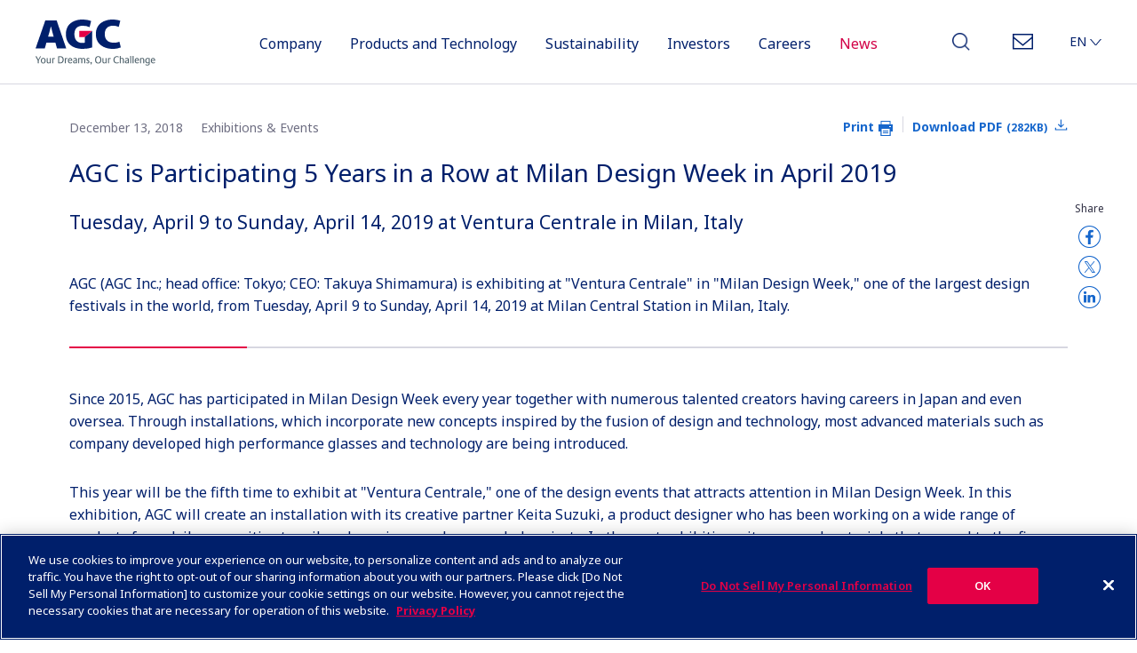

--- FILE ---
content_type: text/html
request_url: https://www.agc.com/en/news/detail/1198456_2814.html
body_size: 38514
content:
<!DOCTYPE html>
<html lang="en">

<head prefix="og: http://ogp.me/ns# fb: http://ogp.me/ns/fb#">
<!-- Google Tag Manager -->
<script>(function(w,d,s,l,i){w[l]=w[l]||[];w[l].push({'gtm.start':
new Date().getTime(),event:'gtm.js'});var f=d.getElementsByTagName(s)[0],
j=d.createElement(s),dl=l!='dataLayer'?'&l='+l:'';j.async=true;j.src=
'https://www.googletagmanager.com/gtm.js?id='+i+dl;f.parentNode.insertBefore(j,f);
})(window,document,'script','dataLayer','GTM-T2B9CMS');</script>
<!-- End Google Tag Manager -->
<meta charset="UTF-8">
<meta http-equiv="X-UA-Compatible" content="IE=edge">
<meta name="viewport" content="width=device-width, initial-scale=1">

<title>AGC is Participating 5 Years in a Row at Milan Design Week in April 2019 ｜ News ｜ AGC</title>
<meta name="description" content="AGC (AGC Inc.; head office: Tokyo; CEO: Takuya Shimamura) is exhibiting at "Ventura Centrale" in "Milan Design Week," one of the largest design festivals in the world, from Tuesday, April 9 to Sunday, April 14, 2019 at Milan Central Station in Milan, Italy.">
<meta name="keywords" content="">
<meta property="og:title" content="AGC is Participating 5 Years in a Row at Milan Design Week in April 2019 ｜ News ｜ AGC">
<meta property="og:description" content="AGC (AGC Inc.; head office: Tokyo; CEO: Takuya Shimamura) is exhibiting at "Ventura Centrale" in "Milan Design Week," one of the largest design festivals in the world, from Tuesday, April 9 to Sunday, April 14, 2019 at Milan Central Station in Milan, Italy." />
<meta property="og:url" content="https://www.agc.com/en/news/detail/1198456_2814.html">
<meta property="og:site_name" content="AGC">
<meta property="og:type" content="article">
<meta property="og:image" content="https://www.agc.com/ogp.png">

<link rel="alternate" hreflang="ja" href="/news/index.html" />
<link rel="alternate" hreflang="zh-Hans" href="/cn/index.html" />
<link rel="shortcut icon" type="image/vnd.microsoft.ico" href="/favicon.ico">
<link rel="apple-touch-icon-precomposed" href="/apple-touch-icon-precomposed.png">
<link rel="stylesheet" href="/en/assets/css/reset.css" type="text/css" />
<link rel="stylesheet" href="/en/assets/css/header.css" type="text/css" />
<link rel="stylesheet" href="/en/assets/css/footer.css" type="text/css" />
<link rel="stylesheet" href="/en/assets/css/footer_sm.css" type="text/css" />
<link rel="stylesheet" href="/en/assets/css/common.css" type="text/css" />
<link rel="stylesheet" href="/en/assets/css/print.css" type="text/css" media="print" />
<link rel="preconnect" href="https://fonts.googleapis.com">
<link rel="preconnect" href="https://fonts.gstatic.com" crossorigin>
<link href="https://fonts.googleapis.com/css2?family=Noto+Sans:ital,wght@0,100..900;1,100..900&display=swap" rel="stylesheet">
<link rel="stylesheet" href="/en/assets/css/news_detail.css" type="text/css" />



<link rel="stylesheet" href="/en/assets/css/common_add.css" type="text/css" />

<link rel="stylesheet" href="/en/assets/css/modal_movie.css" type="text/css" />
</head>
<body id ="news" class="pg-news-detail">
    <div class="site-wrapper">

	<header id="jsi-header">

		<div id="hdrInner">
			<div id="hdrLogo">
				<h1><a href="/en/"><img src="/en/assets/images/logo_agc.svg" alt="AGC"/></a></h1>
				<p><img src="/en/assets/images/logo_txt.png" alt="Your Dreams, Our Challenge"/></p>
			</div>
			<nav>
				<dl id="globalNavSet" class="setOpenDrawerR">
					<dt><span><span>MENU</span></span></dt>
					<dd>
						<div>
							<div id="globalNavWrapper">
								<ul id="globalNav">
									<li id="gbCompany" class="btnFirst"><a href="#" id="actCompany"><span>Company</span><span class="shadow"></span></a>
										<div class="catFirst">
											<ul>
												<li class="menuCompany"><a href="#" class="setDrop"><span><span class="txt">Company</span><span class="arw"></span></span></a>
													<div class="boxMenu drop">
														<div class="boxMenuOuter">
															<div class="boxMenuInner">
																<p class="back"><span></span>Back</p>
																<dl>
																	<dt><a href="/en/company/index.html">Company</a></dt>
																	<dd>
																		<div>
																			<ul>
																				<li><a href="/en/company/topmessage/index.html">Message from Top Management</a>
																				</li>
																				<li><a href="/en/company/found/index.html">Our Founding Spirit</a>
																				</li>
																				<li><a href="/en/company/statement/index.html">Brand Statement</a>
																				</li>
																				<li><a href="/en/company/history/index.html">Our Story</a>
																				</li>
																				<li><a href="/en/company/value/index.html">Our History of Value Creation</a>
																				</li>
																			</ul>
																		</div>
																		<div>
																			<ul>
																				<li><a href="/en/company/strategy/index.html">Philosophy and Strategy Framework</a>
																					<ul>
																						<li><a href="/en/company/strategy/vision/index.html">Group Philosophy</a></li>
																						<li><a href="/en/company/strategy/long_term_plan/index.html">Long-Term Management Strategy</a></li>
																						<li><a href="/en/company/strategy/policy/index.html">Management Policy</a></li>
																						<li><a href="/en/company/strategy/plan/index.html">Medium-Term Management Plan</a></li>
																					</ul>
																				</li>
																			</ul>
																		</div>
																		<div>
																			<ul>
																				<li><a href="/en/company/profile/index.html">Corporate Information and Business Sites</a>
																				</li>
																				<li><a href="/en/company/business/index.html">Business Overview</a>
																				</li>
																				<li><a href="/en/company/executive/index.html">Introduction of Executives</a>
																				</li>
																				<li><a href="/en/company/governance/index.html">Corporate Governance</a>
																				</li>
																				<li><a href="/en/company/group/index.html">Group Companies</a>
																				</li>
																			</ul>
																		</div>
																		<div>
																			<ul>
																				<li><a href="/en/company/purchasing/index.html">Procurement Policy</a>
																				</li>
																				<li><a href="/en/company/internalcontrol/index.html">Corporate Policy over Internal Control </a>
																				</li>
																				<li><a href="/en/company/agc_report/index.html">Integrated Report</a>
																				</li>
																			</ul>
																		</div>
																	</dd>
																</dl>
																<p class="boxMenuClose"><a href="#" class="btnboxMenuClose"></a></p>
															</div>
														</div>
													</div>
												</li>
</ul>
</div>
</li>
									<li id="gbProducts" class="btnFirst"><a href="#" id="actProducts"><span>Products and Technology</span><span class="shadow"></span></a>
										<div class="catFirst">
											<ul>
												<li class="menuProducts"><a href="#" class="setDrop"><span><span class="txt">Products</span><span class="arw"></span></span></a>
													<div class="boxMenu drop">
														<div class="boxMenuOuter">
															<div class="boxMenuInner">
																<p class="back"><span></span>Back</p>
																<dl>
																	<dt><a href="/en/products/index.html">Products</a></dt>
																	<dd>
																		<div>
																			<p><a href="/en/products/search/index.html"><span>Search by Application</span></a></p>
																			<ul class="product3th">
																				<li><a href="/en/products/search/use.html?cat=mobility">Mobility</a></li>
																				<li><a href="/en/products/search/use.html?cat=architectural_material">Architectural Materials</a></li>
																				<li><a href="/en/products/search/use.html?cat=infrastructure">Infrastructure / General Industry</a></li>
																				<li><a href="/en/products/search/use.html?cat=elecronics">Electronics</a></li>
																				<li><a href="/en/products/search/use.html?cat=semiconductor">Semiconductors</a></li>
																				<li><a href="/en/products/search/use.html?cat=energy">Energy</a></li>
																				<li><a href="/en/products/search/use.html?cat=daily_commodities">Daily commodities, Food industry</a></li>
																				<li><a href="/en/products/search/use.html?cat=lifescience">Life Science</a></li>
																				<li><a href="/en/products/aerospace/index.html">Aerospace</a></li>
																			</ul>
																		</div>
																		<div class="wide">
																			<p><a href="/en/products/business/index.html"><span>Search by Business Category</span></a></p>
																			<div>
																				<ul class="product3th">
																								<li><a href="/en/products/flat_glass/index.html">Architectural Glass</a></li>
																								<li><a href="/en/products/automotive/index.html">Automotive</a></li>
																								<li><a href="/en/products/display/index.html">Display</a></li>
																								<li><a href="/en/products/electoric/index.html">Electronic Materials</a></li>
																								<li><a href="/en/products/chloralkali/index.html">Essential Chemicals</a></li>
																				</ul>
																			</div>
																			<div>
																				<ul class="product3th">
																									<li><a href="/en/products/fluoroproducts/index.html">Performance Chemicals</a></li>
																									<li><a href="/en/products/lifescience/index.html">Life Science</a></li>
																									<li><a href="/en/products/ceramics/index.html">Ceramics</a></li>
																									<li><a href="/en/products/new_markets/index.html">New Business</a></li>
																				</ul>
																			</div>
																		</div>
																		<div>
																			<p><a href="/en/products/search/name.html"><span>Search by Name</span></a></p>
																			<p><a href="/en/products/search/name.html"><span>Search by Keyword</span></a></p>
																		</div>
																	</dd>
																</dl>
																<p class="boxMenuClose"><a href="#" class="btnboxMenuClose"></a></p>
															</div>
														</div>
													</div>
												</li>
												<li class="menuTech"><a href="#" class="setDrop"><span><span class="txt">Technology and Innovation</span><span class="arw"></span></span></a>
													<div class="boxMenu drop">
														<div class="boxMenuOuter">
															<div class="boxMenuInner">
																<p class="back"><span></span>back</p>
																<dl>
																	<dt><a href="/en/innovation/index.html">Technology and Innovation</a></dt>
																	<dd>
																		<div>
																			<ul>
																				<li><a href="/en/innovation/message/index.html">A Message from the Chief Technology Officer</a></li>
																				<li><a href="/en/innovation/value/index.html">Value Creation Strategy</a></li>
																				<li><a href="/en/innovation/strategy/index.html">Technology Development Strategy</a></li>
																				<li><a href="/en/innovation/property/index.html">Intellectual Property Strategy</a></li>
																			</ul>
																		</div>
																		<div>
																			<ul>
																				<li><a href="/en/innovation/organization/index.html">R&amp;D Structure</a></li>
																				<li><a href="/en/innovation/technology/index.html">Core Technologies</a></li>
																				<li><a href="/en/innovation/pickup/index.html">Technology Highlights</a>
																					<ul>
																						<li><a href="/en/innovation/pickup/mobility.html">Mobility</a></li>
																						<li><a href="/en/innovation/pickup/electronics.html">Electronics</a></li>
																						<li><a href="/en/innovation/pickup/lifescience.html">Life Science</a></li>
																					</ul>
																				</li>
																			</ul>
																		</div>
																		<div>
																			<ul>
																				<li><a href="/en/innovation/yokohama/index.html">AGC Yokohama Technical Center</a></li>
																				<li><a href="/en/innovation/ao/index.html">AGC OPEN SQUARE “AO”</a>
																					<ul>
																						<li><a href="/en/innovation/ao/outline/index.html">Overview</a></li>
																						<li><a href="/en/innovation/ao/guide/index.html">Facility Guide</a></li>
																						<li><a href="/en/innovation/ao/access/index.html">Access</a></li>
																						<li><a href="/en/innovation/ao/example/index.html">Collaboration</a></li>
																					</ul></li>
																			</ul>
																		</div>
																		<div>
																			<ul>
																				<li><a href="/en/innovation/collaboration/index.html">Research Collaboration System</a></li>
																				<li><a href="/en/innovation/library/index.html">R&D Library</a></li>
																				<li><a href="/en/innovation/funds/index.html">Measures to Prevent Misconduct in Research and Properly Manage Public Research Funds</a></li>
																			</ul>
																		</div>
																	</dd>
																</dl>
																<p class="boxMenuClose"><a href="#" class="btnboxMenuClose"></a></p>
															</div>
														</div>
													</div>
												</li>
											</ul>
										</div>
									</li>
<li id="gbSustainability" class="btnFirst"><a href="#" id="actSustainability"><span>Sustainability</span><span class="shadow"></span></a> 	
<div class="catFirst">
<ul>
												<li class="menuSustainability"><a href="#" class="setDrop"><span><span class="txt">Sustainability</span><span class="arw"></span></span></a>
													<div class="boxMenu drop">
														<div class="boxMenuOuter">
															<div class="boxMenuInner">
																<p class="back"><span></span>back</p>
																<dl>
																	<dt><a href="/en/sustainability/index.html">Sustainability</a></dt>
																	
																	<dd>
																		<div style="margin-right: 20px;">
																			<p><a href="/en/sustainability/report/index.html"><span style="padding: 0 5px 0 15px;">Find out more about AGC’s sustainability</span></a></p>
																			<p><a href="/en/sustainability/summary/index.html"><span style="padding: 0 5px 0 15px;">A brief overview of AGC's sustainability</span></a></p>
																		</div>
																		<div>
																			<ul>
																				<li><a href="/en/sustainability/topmessage/">Top message</a></li>
																				<li><a href="/en/sustainability/management/">The AGC Group’s Sustainability Management</a></li>
																				<li><a href="/en/sustainability/management/social_values/">Approach to sustainability and three types of social value</a></li>
																				<li><a href="/en/sustainability/materiality/index.html">Materiality</a></li>
																				<li><a href="/en/sustainability/management/system/index.html">Sustainability Promotion System</a></li>
																				
																			</ul>
																		</div>
																		<div>
																			<ul>
																				<li><a href="/en/sustainability/esg_environment/index.html">Environment</a></li>
																				<li><a href="/en/sustainability/esg_society/index.html">Social</a></li>
																				<li><a href="/en/sustainability/esg_governance/index.html">Governance</a></li>
																				<li><a href="/en/sustainability/esg_data/index.html">ESG Information</a></li>
																				<li><a href="/en/sustainability/book/index.html">Download Report</a></li>
																				<li><a href="/en/sustainability/sitereport/index.html">Site Reports</a></li>
																			</ul>
																		</div>
																		<div>
																			<ul>
																				<li><a href="/en/sustainability/rating/index.html">External Evaluations</a></li>
																				<li><a href="/en/sustainability/sitemap/index.html">Site Map of Sustainability Page</a></li>
																				<li><a href="/en/sustainability/gri/index.html">GRI Standards Index</a></li>
																				<li><a href="/en/sustainability/criteria/index.html">Sustainability-related Policies, Criteria, and Guidelines
</a></li>
																				<li><a href="/en/sustainability/integrity/coc.html">Download "AGC Group Code of Conduct"</a></li>
																			</ul>
																		</div>
																	</dd>
																</dl>
																<p class="boxMenuClose"><a href="#" class="btnboxMenuClose"></a></p>
															</div>
														</div>
													</div>
												</li>
											</ul>
										</div>
									</li>
<li id="gbIr" class="btnFirst"><a href="#" id="actIr">
<span>Investors</span><span class="shadow"></span></a>
<div class="catFirst">
<ul>
												<li class="menuIr"><a href="#" class="setDrop"><span><span class="txt">Investors</span><span class="arw"></span></span></a>
													<div class="boxMenu drop">
														<div class="boxMenuOuter">
															<div class="boxMenuInner">
																<p class="back"><span></span>Back</p>
																<dl>
																	<dt><a href="/en/ir/index.html">Investors</a></dt>
																	<dd>
																		<div>
																			<ul><li><a href="/en/ir/policy/index.html">Management Information</a>
						<ul>
                            <li>
                                <a href="/en/ir/policy/ir/index.html">To Our Shareholders</a>
                            </li>




                            <li>
                                <a href="/en/company/strategy/">Philosophy and Strategy Framework</a>
                            </li>




                            <li>
                                <a href="/en/ir/policy/risk/index.html">Business Risks</a>
                            </li>




                            <li>
                                <a href="/en/ir/policy/policy/index.html">Disclosure Policy</a>
                            </li>



</ul>
						</li><li><a href="/en/ir/finance/index.html">Financial Highlights</a></li>
	                    <li><a href="/en/ir/news/index.html">IR News</a></li>
	                    </ul>
																		</div>
																		<div>
																			<ul><li><a href="/en/ir/library/index.html">IR Library</a>
						<ul>
                            <li>
                                <a href="/en/ir/library/outline/index.html">Company Overview</a>
                            </li>




                            <li>
                                <a href="/en/ir/library/briefing/index.html">Presentations of Financial Results</a>
                            </li>




                            <li>
                                <a href="/en/ir/library/strategy/index.html">Presentation (Medium-term Management Plan)</a>
                            </li>




                            <li>
                                <a href="/en/ir/library/bizbriefing/index.html">Presentations of Business Briefings</a>
                            </li>




                            <li>
                                <a href="/en/ir/library/result/index.html">Financial Results</a>
                            </li>




                            <li>
                                <a href="/en/ir/library/financial/index.html">Financial Review</a>
                            </li>



</ul>
						</li><li><a href="/en/sustainability/index.html#SESG">ESG Information</a>
							<ul>
								<li><a href="/en/sustainability/">Sustainability</a></li>
	
								<li><a href="/en/company/governance/index.html">Corporate Governance</a></li>
	
								<li><a href="/en/company/agc_report/index.html">Integrated Report</a></li>
	
							</ul>
						</li></ul>
																		</div>
																		<div>
																			<ul><li><a href="/en/ir/stock/index.html">Stock and Bond Information</a>
						<ul>
                            <li>
                                <a href="/en/ir/stock/stock/index.html">Stock Information</a>
                            </li>




                            <li>
                                <a href="/en/ir/stock/bound/index.html">Corporate Bond and Rating Information</a>
                            </li>




                            <li>
                                <a href="/en/ir/stock/dividend/index.html">Dividend Information</a>
                            </li>




                            <li>
                                <a href="/en/ir/stock/analyst/index.html">Analyst Coverage</a>
                            </li>




                            <li>
                                <a href="/en/ir/stock/meeting/index.html">General Meeting of Shareholders</a>
                            </li>




                            <li>
                                <a href="/en/ir/stock/procedure/index.html">Methods for Various Stock Procedures</a>
                            </li>




                            <li>
                                <a href="/en/ir/stock/notice/index.html">Electronic Public Notice</a>
                            </li>




                            <li>
                                <a href="/en/ir/stock/articles/index.html">Articles of Incorporation</a>
                            </li>




                            <li>
                                <a href="https://finance.yahoo.com/quote/5201.T/" target="_blank">Stock Price<img src="/en/assets/images/icon_blank_blue.svg" alt="Opens a new window" class="icon"></a>
                            </li>



</ul>
						</li></ul>
																		</div>
																		<div>
																			<ul><li><a href="/en/ir/contact/index.html">Contact Us</a>
						<ul>
                            <li>
                                <a href="/en/ir/contact/faq/index.html">FAQ</a>
                            </li>




                            <li>
                                <a href="/en/ir/contact/newsmail/index.html">IR Email News</a>
                            </li>



</ul>
						</li><li><a href="/en/ir/support/index.html">Support Information</a>
						<ul>
                            <li>
                                <a href="/en/ir/support/calendar/index.html">IR Calendar</a>
                            </li>




                            <li>
                                <a href="/en/ir/support/escape_clause/index.html">Cautionary Statement</a>
                            </li>




                            <li>
                                <a href="/en/ir/support/sitemap/index.html">IR Site Map</a>
                            </li>



</ul>
						</li></ul>
																		</div>
																	</dd>
																</dl>
																<p class="boxMenuClose"><a href="#" class="btnboxMenuClose"></a></p>
															</div>
														</div>
													</div>
												</li>
</ul>
</div>
</li>
									<li id="gbRecruit"><a href="/en/careers/index.html">Careers</a></li>
									<li id="gbNews"><a href="/en/news/index.html">News</a></li>
								</ul>
							</div>
							<div id="hdrMenu">
								<ul id="hdrContact">
									<li><a href="/en/contact/index.html">Contact</a></li>
								</ul>
								<ul id="hdrLang">

									<li id="btnLang" class="lang langEn"><a href="#"><span>EN<span class="arw"></span></span></a></li>
									<li class="lang langJa"><a href="/news/index.html"><span>JP</span></a></li>
									<li class="lang langCn"><a href="/cn/index.html"><span>CN</span></a></li>
								</ul>
							</div>
						</div>
					</dd>
				</dl>
				<div class="hdrSearch">
					<div id="search-open-btn"><a href="#">Search<span class="btnClose"></span></a></div>
				</div>
			</nav>
			<div id="areaSearch">
				<div class="searchContainer">
					<div class="searchInner">
						<form class="search-box" id="jsi-header-search-box" action="/en/search/result.html">
							<input type="search" placeholder="agc.com search" name="search_text">
							<button class="sg-search-btn"><img src="/en/assets/images/icn_search.png" alt="search"></button>
						</form>
						<div id="searchClose"></div>
					</div>
				</div>
			</div>
		</div>

</header>


        <main class="site-main site-container col-1-container">
            <div class="main-content">
                <section class="semi-container news-detail-section">
                    <header class="news-header">
                        <div class="date-output-wrapper-news">
                            <p class="date-news">December 13, 2018<span class="sub-title-news first">Exhibitions & Events</span></p>
                            <ul class="output-list-news">
                                <li><a href="/en/news/pdf/20181213e.pdf" class="pdf-download download" target="_blank">Download PDF</a></li>
                                <li><a href="#" class="print" onclick="window.print(); return false;">Print</a></li>
                            </ul>
                        </div>
                        <h2 class="title-news">AGC is Participating 5 Years in a Row at Milan Design Week in April 2019</h2>
                        <p class="lead-news">Tuesday, April 9 to Sunday, April 14, 2019 at Ventura Centrale in Milan, Italy</p>
                        <p class="lead-txt-news">AGC (AGC Inc.; head office: Tokyo; CEO: Takuya Shimamura) is exhibiting at "Ventura Centrale" in "Milan Design Week," one of the largest design festivals in the world, from Tuesday, April 9 to Sunday, April 14, 2019 at Milan Central Station in Milan, Italy.</p>
                    </header>
                    <div class="news-body">
                        <div class="news-content">
                            <p>Since 2015, AGC has participated in Milan Design Week every year together with numerous talented creators having careers in Japan and even oversea. Through installations, which incorporate new concepts inspired by the fusion of design and technology, most advanced materials such as company developed high performance glasses and technology are being introduced.</p>
                            <div>This year will be the fifth time to exhibit at "Ventura Centrale," one of the design events that attracts attention in Milan Design Week. In this exhibition, AGC will create an installation with its creative partner Keita Suzuki, a product designer who has been working on a wide range of products from daily necessities to railroad cars in many large-scaled projects. In the past exhibitions, it proposed materials that appeal to the five senses such as sight, touch, and sound. In 2019, AGC would like to introduce its processing and molding technology indispensable for using these materials as products through installation.</div>
                            <p>Details of this exhibition will be released on AGC’s special website in February 2019.</p>
                            <h3 class="heading-03">Creative Partner</h3>
                            <div class="row">
                                <figure class="col-1-2 center">
                                    <img src="/en/news/detail/__icsFiles/afieldfile/2018/12/11/01_1.jpg" alt="">
                                </figure>
                            </div>
                            <div><b>[Profile]</b><br>
<b>Keita Suzuki (Product Designer)</b><br>
He was born in 1982. After graduating at Tama Art University in 2006, he established PRODUCT DESIGN CENTER in Tokyo in 2012 and has experienced working on a wide range of products from daily necessities to railroad cars. In 2015, his representative work "Glass of Mt. Fuji" was invited to be exhibited at the 9th Saint Etienne International Design Biennial. In 2016, he was selected as the first Asian in the finalist of "HUBLOT DESIGN PRIZE." In 2018, his first solo exhibition "LINE by Keita Suzuki" was held at Yanagi Sori Design Memorial (a museum affiliated with Kanazawa College of Art).</div>
                            <h3 class="heading-03">Overview of the event</h3>
                            <div><table class="table table-noborder table_first-child_none">
    <tbody>
        <tr>
            <td width="30%">Date:</td>
            <td>Press Preview		April 8 (Monday), 2019 　*Time to be announced<br>
                   General Admission	April 9 (Tuesday) - 14 (Sunday), 2019 　*Time to be announced</td>
        </tr>
        <tr>
            <td>Venue:</td>
            <td>Milan Central Station (Via Ferrante Aporti 13, 20125 Milano, Ventura Centrale)</td>
        </tr>
        <tr>
            <td>Venue Space:</td>
            <td>Approx. 290 m²</td>
        </tr>
        <tr>
            <td>Organizer:</td>
            <td>AGC</td>
        </tr>
        <tr>
            <td>Creative Partner:</td>
            <td>Keita Suzuki (PRODUCT DESIGN CENTER)</td>
        </tr>
    </tbody>
</table></div>
                            <h3 class="heading-03">Reference</h3>
                            <div><u><b>About AGC</b></u><br>
AGC (Headquarters: Tokyo, President & CEO: Takuya Shimamura) is the parent company of the AGC Group, a world-leading glass solution provider and supplier of architectural, automotive and display glass, electronic materials, chemicals, ceramics and other high-tech materials and components. Based on more than a century of technical innovation, the AGC Group has developed a wide range of cutting-edge products. The AGC Group employs some 50,000 people worldwide and generates annual sales of approximately 1.5 trillion Japanese yen through business in about 30 countries. For more information, please visit <a href="https://www.agc.com/en" class="txt-link" target="_blank"><span class="outside-link">www.agc.com/en</span></a><br>
<br>
<u><b>Milan Design Week</b></u><br>
The “Milan Design Week,” one of the largest design festivals in the world, has been held every April in Milan, Italy since 1961. Approximately 1,000 events (Fuori Salone) in which designers and other creative people compete with unique designs are held simultaneously during the festival at various locations in Milan, and all these events are now collectively called “Milan Design Week.”</div>

                            <div class="news-contact" id="news-contact">
                                <dl class="list-dl-normal">
                                    <dt>Media inquiries</dt>
                                    <dd>Kazumi Tamaki, General Manager, Corporate Communications & Investor Relations Division<br>AGC Inc. </dd>
                                    <dd>Contact: Ai Ota</dd>
                                    <dd><a class="pg-tel-item" href="tel:+81-3-3218-5603">TEL: +81-3-3218-5603</a></dd>
                                    <dd>E-mail: <a href="mailto:info-pr@agc.com" class="text-link-address">info-pr@agc.com</a></dd>
                                </dl>
                            </div>
                            <div class="share-box jsc-share-box">
                                <p class="share-text">Share</p>
                                <ul class="share-btn-list">
                                    <li class="share-icon-list-pc"><a href="http://www.facebook.com/share.php?u=https://www.agc.com/en/news/detail/1198456_2814.html" onclick="window.open(encodeURI(decodeURI(this.href)), 'FBwindow', 'width=650, height=470, menubar=no, toolbar=no, scrollbars=yes'); return false;" rel="nofollow"><img src="/en/news/img/icon_facebook_gray_pc.png" alt=""></a></li>
                                    <li class="share-icon-list-sp"><a href="http://www.facebook.com/share.php?u=https://www.agc.com/en/news/detail/1198456_2814.html" onclick="window.open(encodeURI(decodeURI(this.href)), 'FBwindow', 'width=650, height=470, menubar=no, toolbar=no, scrollbars=yes'); return false;" rel="nofollow"><img src="/en/news/img/icon_facebook_gray_sp.png" alt=""></a></li>
                                    <li class="share-icon-list-pc"><a href="http://twitter.com/share?text=AGC is Participating 5 Years in a Row at Milan Design Week in April 2019 ｜ News ｜ AGC&url=https://www.agc.com/en/news/detail/1198456_2814.html" onClick="window.open(encodeURI(decodeURI(this.href)), 'tweetwindow', 'width=650, height=470, personalbar=0, toolbar=0, scrollbars=1, sizable=1'); return false;" rel="nofollow"><img src="/en/news/img/icon_x_gray_pc.png" alt=""></a></li>
                                    <li class="share-icon-list-sp"><a href="http://twitter.com/share?text=AGC is Participating 5 Years in a Row at Milan Design Week in April 2019 ｜ News ｜ AGC&url=https://www.agc.com/en/news/detail/1198456_2814.html" onClick="window.open(encodeURI(decodeURI(this.href)), 'tweetwindow', 'width=650, height=470, personalbar=0, toolbar=0, scrollbars=1, sizable=1'); return false;" rel="nofollow"><img src="/en/news/img/icon_x_gray_sp.png" alt=""></a></li>
                                    <li class="share-icon-list-pc"><a href="http://www.linkedin.com/shareArticle?mini=true&url=https://www.agc.com/en/news/detail/1198456_2814.html" onClick="window.open(encodeURI(decodeURI(this.href)), 'linkedinwindow', 'width=974, height=600, personalbar=0, toolbar=0, scrollbars=1, sizable=1'); return false;" rel="nofollow"><img src="/en/news/img/icon_linkedin_gray_pc.png" alt=""></a></li>
                                    <li class="share-icon-list-sp"><a href="http://www.linkedin.com/shareArticle?mini=true&url=https://www.agc.com/en/news/detail/1198456_2814.html" onClick="window.open(encodeURI(decodeURI(this.href)), 'linkedinwindow', 'width=974, height=600, personalbar=0, toolbar=0, scrollbars=1, sizable=1'); return false;" rel="nofollow"><img src="/en/news/img/icon_linkedin_gray_sp.png" alt=""></a></li>
                                </ul>
                            </div>
                        </div>
                    </div>
                    <footer class="news-footer">
                        <p><a href="/en/news/index.html" class="anchor"><span class="page-link">News Index</span></a></p>
                    </footer>
                </section>
            </div>
        </main>


<footer id="jsi-footer">
    		<aside id="ftrFootTrace">
    			<div id="ftrFootTraceInner">
    				<ul><li><a href="/en/index.html">Home</a></li><li><a href="/en/news/index.html">News</a></li><li>AGC is Participating 5 Years in a Row at Milan Design Week in April 2019</li>
    				</ul>
    			</div>
    		</aside>
<div id="ftrSiteMap">



            </div>
    		<div id="ftrBtm">
    			<div id="ftrBtmInner">
    				<div id="ftrBtmInnerL">
    					<p>Check in AGC</p>
    					<ul>
                        	<li><a href="https://www.facebook.com/agc.global/" target="_blank"><img src="/assets/images/ftr_facebook.svg" alt=""/></a></li>
                        	<li><a href="https://www.youtube.com/channel/UCrUfls-RlSZiGawDRsFHnjw" target="_blank"><img src="/assets/images/ftr_youtube.svg" alt=""/></a></li>
                        	<li><a href="https://www.linkedin.com/company/agc-group" target="_blank"><img src="/assets/images/ftr_linkedin.svg" alt=""/></a></li>
    					</ul>
    				</div>
    				<div id="ftrBtmInnerR">
    					<ul>
    						<li><a href="/en/sitepolicy/sitemap/index.html">Site Map </a></li>
    						<li><a href="/en/sitepolicy/sns/index.html">About Social Media</a></li>
    						<li><a href="/en/contact/index.html">Contact</a></li>
    						<li><a href="/en/sitepolicy/about/index.html">About This Site</a></li>
    						<li><a href="/en/sitepolicy/policy/index.html">Privacy Policy</a></li>
    					</ul>
    					<p id="copyright">&copy;AGC Inc.</p>
    				</div>
    			</div>
            </div>
    	</footer>
    </div>

<div id="jsi-scroll-top-button" class="scroll-top-button img-none">
    <span class="scroll-button-inner"></span>
</div>

    <script src="/en/assets/js/libs/jquery-3.6.0.min.js"></script>
    <script src="/en/assets/js/libs/jquery.touchSwipe.js"></script>
    <script src="/en/assets/js/swipeImage.js"></script>
    <script src="/en/assets/js/fileSizeGetter.js"></script>
    <script src="/en/assets/js/fileSizeGetter2.js"></script>
    <script src="/en/assets/js/slick.min.js"></script>
    <script src="/en/assets/js/ScrollMagic.min.js"></script>

    <script src="/en/assets/js/function.js"></script>
<!-- User Insight PCDF Code Start : agc.com -->
<script type="text/javascript">
var _uic = _uic ||{}; var _uih = _uih ||{};_uih['id'] = 52217;
_uih['lg_id'] = '';
_uih['fb_id'] = '';
_uih['tw_id'] = '';
_uih['uigr_1'] = ''; _uih['uigr_2'] = ''; _uih['uigr_3'] = ''; _uih['uigr_4'] = ''; _uih['uigr_5'] = '';
_uih['uigr_6'] = ''; _uih['uigr_7'] = ''; _uih['uigr_8'] = ''; _uih['uigr_9'] = ''; _uih['uigr_10'] = '';

/* DO NOT ALTER BELOW THIS LINE */
/* WITH FIRST PARTY COOKIE */
(function() {
var bi = document.createElement('script');bi.type = 'text/javascript'; bi.async = true;
bi.src = '//cs.nakanohito.jp/b3/bi.js';
var s = document.getElementsByTagName('script')[0];s.parentNode.insertBefore(bi, s);
})();
</script>
<!-- User Insight PCDF Code End : agc.com -->

<!-- Google Tag Manager (noscript) -->
<noscript><iframe src="https://www.googletagmanager.com/ns.html?id=GTM-T2B9CMS"
height="0" width="0" style="display:none;visibility:hidden"></iframe></noscript>
<!-- End Google Tag Manager (noscript) -->

</body>
</html>

--- FILE ---
content_type: text/css
request_url: https://www.agc.com/en/assets/css/reset.css
body_size: 573
content:
@charset "utf-8";
body, div, p,  ul, ol, li, dl, dt, dd, table, th ,td, img, figure,
h1, h2, h3 ,h4 ,h5, h6, form, select {
	margin: 0;
	padding: 0;
}
ul,
ol		{ list-style: none; }
img		{ border: 0; vertical-align: middle; }
svg,
input,
select,
textarea,
label	{ vertical-align: middle; }
table	{ border-collapse: collapse; }
h1, h2, h3 ,h4 ,h5, h6, th, em, strong { font-weight: normal; }
*,
*:before,
*:after {
	overflow-wrap: break-word;
	word-wrap: break-word;
	box-sizing: border-box;
}
a,
a:visited,
a:link {
	text-decoration: none;
}
.cf:after {
	content:"";
	display:block;
	clear: both;
}

iframe {
	border: none;
}


--- FILE ---
content_type: text/css
request_url: https://www.agc.com/en/assets/css/header.css
body_size: 53716
content:
@charset "UTF-8";
/*------------------------------------------------------
 common
------------------------------------------------------*/
body .site-main {
	margin-top: 0px;
	padding-top: 0;
}
body {
	padding-top: 95px;
}
body#company, body#products, body#ir, body#tech, body#sustainability {
	padding-top: 150px;
}
/*------------------------------------------------------
 HEADER
------------------------------------------------------*/
/*+++++++++++++++++++++++++++++++++++++++++++++++++++++++++++++
 PC
+++++++++++++++++++++++++++++++++++++++++++++++++++++++++++++*/
header#jsi-header {
	width: 100%;
	height: 95px;
	box-sizing: border-box;
	padding: 0 3.035% 0;
	position: absolute;
	border-bottom: 1px solid #D7D7E1;
	line-height: 1;
	z-index: 99999;
	background: #fff;
	top: 0 !important;
	left: 0;
	transition: all 0.4s;
}
header#jsi-header #hdrInner {
	width: 100%;
	max-width: 1200px;
	height: 100%;
	display: flex;
	justify-content: space-between;
	align-items: center;
	margin: 0 auto;
	transition: all 0.4s;
}
@media screen and (min-width: 961px) {
	.pageFix header#jsi-header {
		height: 55px;
		position: fixed;
	}
	.pageFix header#jsi-header #hdrInner {
		height: 55px;
	}
	.pageFixCat header#jsi-header {
		height: 55px;
		position: fixed;
	}
	.pageFixCat header#jsi-header #hdrInner {
		height: 55px;
	}
	.pageFixCat header#jsi-header h1 {}
	html.pageFixCat #globalNav .catFirst {
		height: 52px !important;
	}
}
/*------------------------------------------------------
 overlay
------------------------------------------------------*/
/*body:after{
	content: "";
	width: 100%;
	position: fixed;
	top: 0;
	left: 0;
	bottom: 100%;
	right: 0;
	background: rgba(0,0,0,0.6);
	z-index: 99998;
	opacity: 0;
	transition:all 0.4s ease 0.2s;
}
body.overlay:after{
	opacity: 1.0;
	bottom: 0;
}*/
/*------------------------------------------------------
 #hdrLogo
------------------------------------------------------*/
header#jsi-header #hdrLogo {
	position: relative;
	z-index: 11;
}
header#jsi-header #hdrLogo h1 {
	width: 96px;
	margin-bottom: 3px;
	transition: all 0.4s ease 0.2s;
}
header#jsi-header #hdrLogo h1 img{
	width: 100%;
	height: auto;
}
header#jsi-header #hdrLogo p img{
	width: 135px;
}
@media screen and (min-width: 961px) {
	.pageFix header#jsi-header #hdrLogo h1 {
		width: 77px;
		padding: 0 0 3px;
	}
	.pageFix header#jsi-header #hdrLogo p {
		display: none;
	}
	.pageFixCat header#jsi-header #hdrLogo h1 {
		width: 77px;
		padding: 0 0 3px;
	}
	.pageFixCat header#jsi-header #hdrLogo p {
		display: none;
	}
}
/*------------------------------------------------------
 nav
------------------------------------------------------*/
header#jsi-header nav {
	width: 168px;
	display: flex;
	justify-content: space-between;
	padding: 11px 0 0;
	z-index: 1;
}
header#jsi-header nav dl {
	order: 1;
}
/*------------------------------------------------------
#globalNavSet
------------------------------------------------------*/
#globalNavSet > dt {
	display: none;
}
/*------------------------------------------------------
#globalNav
------------------------------------------------------*/
#globalNavWrapper {
	width: 100%;
	height: 100%;
	display: flex;
	justify-content: center;
	align-items: center;
	position: absolute;
	top: 0;
	left: 0;
	z-index: 10;
}
#globalNav {
	width: 100%;
	height: 100%;
	display: flex;
	justify-content: center;
}
#globalNav > li {
	height: 100%;
}
#globalNav > li > a {
	display: flex;
	align-items: center;
	padding: 4px 16px 7px;
	color: #001F6B !important;
}
@media screen and (min-width: 961px) {
	#globalNav > li > a {
		height: calc(100% + 7px);
		position: relative;
		z-index: 200;
		overflow: hidden;
	}
	#globalNav > li > a > span {
		display: inline-block;
		padding: 14px 0;
		position: relative;
	}
	#globalNav > li > a > span:after {
		content: "";
		width: 0;
		height: 2px;
		background-color: #00479F;
		position: absolute;
		left: 0;
		bottom: 3px;
		z-index: 1;
		transition: all 0.4s ease 0.2s;
	}
	#globalNav > li > a:hover > span:after {
		width: 100%;
	}
	#globalNav > li > a span.shadow{
		content: "";
		width: calc(100%);
		background-color: #fff;
		box-shadow: inset 0px 0px 6px rgba(0,0,0,.5);
		position: absolute;
		top: 20px;
		left: 0;
		z-index: -1;
		opacity: 0;
		transition: all 0s ease 0s;
		bottom: -6px;
	}
	#globalNav > li > a span.shadow:before{
		content: "";
		width: 100%;
		height: 14px;
		display: block;
		background: url("/en/assets/images/hdr_grade.png") no-repeat left bottom;
		background-size: 100% 14px;
		position: absolute;
		bottom: 0;
		left: 0;
	}
 html.pageFix #globalNav > li > a span.shadow {
		top: 8px;
	}
 html.pageFixCat #globalNav > li > a span.shadow {
		top: 8px;
	}
	.actCompany #globalNav > li#gbCompany > a span.shadow, .actSustainability #globalNav > li#gbSustainability > a span.shadow, .actIr #globalNav > li#gbIr > a span.shadow, .actProducts #globalNav > li#gbProducts > a span.shadow{
		transition: all 0.4s ease 0.2s;
		opacity: 1;
	}
	#globalNav > li > a span.shadow:after{
		display: none !important;
	}
	.actCompany #globalNav > li#gbCompany > a, .actSustainability #globalNav > li#gbSustainability > a, .actIr #globalNav > li#gbIr > a, .actProducts #globalNav > li#gbProducts > a, .about #globalNav > li#gbCompany > a, .sustainability #globalNav > li#gbSustainability > a, .ir #globalNav > li#gbIr > a, .products #globalNav > li#gbProducts > a, .recruit #globalNav > li#gbRecruit > a, .news #globalNav > li#gbNews > a {
		color: #D20046 !important;
	}
	.actCompany #globalNav > li#gbCompany > a > span:after, .actSustainability #globalNav > li#gbSustainability > a > span:after, .actIr #globalNav > li#gbIr > a > span:after, .actProducts #globalNav > li#gbProducts > a > span:after, .about #globalNav > li#gbCompany > a > span:after, .sustainability #globalNav > li#gbSustainability > a > span:after, .ir #globalNav > li#gbIr > a > span:after, .products #globalNav > li#gbProducts > a > span:after, .recruit #globalNav > li#gbRecruit > a > span:after, .news #globalNav > li#gbNews > a > span:after {
		width: 100%;
		height: 2px;
		background-color: #D20046;
		bottom: 3px;
	}
}
/*------------------------------------------------------
#global CURRENT
------------------------------------------------------*/
@media screen and (min-width: 961px) {
	html #company #globalNav > li#gbCompany > a, html #ir #globalNav > li#gbIr > a, html #sustainability #globalNav > li#gbSustainability > a, html #products #globalNav > li#gbProducts > a, html #tech #globalNav > li#gbProducts > a, html #careers #globalNav > li#gbRecruit > a, html #news #globalNav > li#gbNews > a {
		color: #D20046 !important;
		/* pointer-events: none; */
	}
	html #company #globalNav > li#gbCompany > a > span:after, html #ir #globalNav > li#gbIr > a > span:after, html #sustainability #globalNav > li#gbSustainability > a > span:after, html #products #globalNav > li#gbProducts > a > span:after, html #tech #globalNav > li#gbProducts > a > span:after, html #careers #globalNav > li#gbRecruit > a > span:after, html #news #globalNav > li#gbNews > a > span:after {
		width: 100% !important;
		height: 2px !important;
		background-color: #D20046 !important;
		bottom: 3px !important;
	}
	html #company #globalNav > li#gbCompany > a > span.shadow, html #ir #globalNav > li#gbIr > a > span.shadow, html #sustainability #globalNav > li#gbSustainability > a > span.shadow, html #products #globalNav > li#gbProducts > a > span.shadow, html #tech #globalNav > li#gbProducts > a > span.shadow {
		opacity: 1;
		transition: all 0.4s ease 0.2s;
	}
	html #company #jsi-header.actProducts #globalNav > li#gbCompany > a > span.shadow, html #ir #jsi-header.actProducts #globalNav > li#gbIr > a > span.shadow, html #sustainability #jsi-header.actProducts #globalNav > li#gbSustainability > a > span.shadow, html #products #jsi-header.actCompany #globalNav > li#gbProducts > a > span.shadow, html #tech #jsi-header.actCompany #globalNav > li#gbProducts > a > span.shadow {
		opacity: 0;
		transition: all 0.4s ease 0.2s;
	}
}
/*------------------------------------------------------
#globalNav .catFirst
------------------------------------------------------*/
#globalNav .catFirst {
	width: 100%;
	height: 0;
	position: absolute;
	top: calc(100% + 1px);
	left: 0;
	right: 0;
	transition: top 0s ease 0s !important;
	z-index: 80;
}
#globalNav .catFirst:after{
	content: "";
	width: 100%;
	height: 1px;
	background-color: #D7D7E1;
	position: absolute;
	left: 0;
	top: -1px;
	transition: all 0s ease 0s;
}
#globalNav .catFirst:before{
	content: "";
	width: 100%;
	height: 0px;
	background: linear-gradient(to bottom, #ccc, #FFF);
	position: absolute;
	top: 0;
	left: 0;
	overflow: hidden;
	opacity: 0;
	z-index: 3;
}
@media screen and (min-width: 961px) {
	.actCompany #globalNav #gbCompany .catFirst, .actSustainability #globalNav #gbSustainability .catFirst, .actIr #globalNav #gbIr .catFirst, .actProducts #globalNav #gbProducts .catFirst {
		height: 62px;
		z-index: 199;
	}
	html.pageFix .actCompany #globalNav #gbCompany .catFirst, html.pageFix .actSustainability #globalNav #gbSustainability .catFirst, html.pageFix .actIr #globalNav #gbIr .catFirst, html.pageFix .actProducts #globalNav #gbProducts .catFirst {
		height: 52px;
	}
	.actCompany #globalNav #gbCompany .catFirst:after, .actSustainability #globalNav #gbSustainability .catFirst:after, .actIr #globalNav #gbIr .catFirst:after, .actProducts #globalNav #gbProducts .catFirst:after {
		top: 62px;
	transition: all 0.4s ease 0.2s;
	}
	.actCompany #globalNav #gbCompany .catFirst:before, .actSustainability #globalNav #gbSustainability .catFirst:before, .actIr #globalNav #gbIr .catFirst:before, .actProducts #globalNav #gbProducts .catFirst:before{
		height: 6px;
		opacity: 1;
		transition: all 0.4s ease 0.2s;
	}
}
#globalNav .catFirst > ul {
	width: 100%;
	height: 0;
	box-sizing: border-box;
	padding: 0;
	display: flex;
	justify-content: center;
	position: relative;
	z-index: 2;
	background-color: #fff;
	transition: all 0.4s ease 0.2s;
}
@media screen and (min-width: 961px) {
	#globalNav .catFirst > ul {
		opacity: 0;
	}
	.actCompany #globalNav #gbCompany .catFirst > ul, .actSustainability #globalNav #gbSustainability .catFirst > ul, .actIr #globalNav #gbIr .catFirst > ul, .actProducts #globalNav #gbProducts .catFirst > ul {
		opacity: 1;
		height: 100%;
	}
}
#globalNav .catFirst > ul > li > a {
	width: 100%;
	height: 0;
	box-sizing: border-box;
	padding: 0 20px;
	display: flex;
	justify-content: center;
	align-items: center;
	color: #0046A0 !important;
	transition: all 0.4s ease 0.2s;
	position: relative;
	overflow: hidden;
}
@media screen and (min-width: 961px) {
	.actCompany #globalNav #gbCompany .catFirst > ul > li > a, .actSustainability #globalNav #gbSustainability .catFirst > ul > li > a, .actIr #globalNav #gbIr .catFirst > ul > li > a, .actProducts #globalNav #gbProducts .catFirst > ul > li > a {
		height: 100%;
	}
/*	.menuCompany #globalNav .catFirst > ul > li.menuCompany > a, .menuIr #globalNav .catFirst > ul > li.menuIr > a, .menuSustainability #globalNav .catFirst > ul > li.menuSustainability > a, .menuProducts #globalNav .catFirst > ul > li.menuProducts > a, .menuTech #globalNav .catFirst > ul > li.menuTech > a {
		background-color: #fff;
	}*/
}
#globalNav .catFirst > ul > li > a > span {
	width: 100%;
	display: flex;
	justify-content: center;
	align-items: center;
	position: relative;
}
#globalNav .catFirst > ul > li > a > span:after {
	content: "";
	width: 0;
	height: 2px;
	background-color: #00479F;
	position: absolute;
	left: 0;
	bottom: -6px;
	z-index: 1;
	transition: all 0.4s ease 0.2s;
}
@media screen and (min-width: 961px) {
	#globalNav .catFirst > ul > li > a:hover > span:after {
		width: 100%;
	}
	.menuCompany #globalNav .catFirst > ul > li.menuCompany > a > span:after, .menuIr #globalNav .catFirst > ul > li.menuIr > a > span:after, .menuSustainability #globalNav .catFirst > ul > li.menuSustainability > a > span:after, .menuProducts #globalNav .catFirst > ul > li.menuProducts > a > span:after, .menuTech #globalNav .catFirst > ul > li.menuTech > a > span:after {
		width: 100%;
		background-color: #D20046;
	}
}
#globalNav .catFirst > ul > li > a > span > span.txt {
	display: inline-block;
	margin: 0;
}
#globalNav .catFirst > ul > li > a > span > span.arw {
	display: inline-block;
	width: 8px;
	height: 8px;
	box-sizing: border-box;
	border-top: 1px solid #1566CC;
	border-right: 1px solid #1566CC;
	position: relative;
	transition: all 0.4s ease 0.2s;
	overflow: hidden;
	transform: translateX(-50%) rotate(135deg);
	position: absolute;
	left: 50%;
	bottom: -9px;
	opacity: 0;
	transition: all 0.4s ease 0.2s;
	transition-delay: 0.6s;
}
@media screen and (min-width: 961px) {
	#globalNav .catFirst > ul > li > a:hover > span > span.arw {
		opacity: 1;
		bottom: -14px;
	}
	.menuCompany #globalNav .catFirst > ul > li.menuCompany > a, .menuIr #globalNav .catFirst > ul > li.menuIr > a, .menuSustainability #globalNav .catFirst > ul > li.menuSustainability > a, .menuProducts #globalNav .catFirst > ul > li.menuProducts > a, .menuTech #globalNav .catFirst > ul > li.menuTech > a {
		color: #D20046 !important;
	}
	.menuCompany #globalNav .catFirst > ul > li.menuCompany > a > span > span.arw, .menuIr #globalNav .catFirst > ul > li.menuIr > a > span > span.arw, .menuSustainability #globalNav .catFirst > ul > li.menuSustainability > a > span > span.arw, .menuProducts #globalNav .catFirst > ul > li.menuProducts > a > span > span.arw, .menuTech #globalNav .catFirst > ul > li.menuTech > a > span > span.arw {
		opacity: 1;
		bottom: -14px;
		border-top: 1px solid #D20046;
		border-right: 1px solid #D20046;
		transition-delay: 0s !important;
	}
}
#globalNav .catFirst .catFirstClose {
	width: 100%;
	height: 0;
	box-sizing: border-box;
	padding: 0 6.07% 0;
	position: absolute;
	top: 0;
	left: 0;
	z-index: 3;
}
#globalNav .catFirst .catFirstClose .inner {
	width: 100%;
	max-width: 1200px;
	height: 0;
	display: flex;
	justify-content: flex-end;
	align-items: center;
	margin: 0 auto;
	position: relative
}
#globalNav .catFirst .catFirstClose .inner .btnClose {
	width: 14px;
	height: 14px;
	display: block;
	overflow: hidden;
	cursor: pointer;
	position: absolute;
	top: 21px;
	right: 0;
	opacity: 0;
	transition: all 0.4s ease 0.2s;
}
@media screen and (min-width: 961px) {
	#globalNav .catFirst .catFirstClose .inner .btnClose {
		visibility: hidden;
	}
	.actCompany #globalNav #gbCompany .catFirst .catFirstClose .inner .btnClose, .actSustainability #globalNav #gbSustainability .catFirst .catFirstClose .inner .btnClose, .actIr #globalNav #gbIr .catFirst .catFirstClose .inner .btnClose, .actProducts #globalNav #gbProducts .catFirst .catFirstClose .inner .btnClose {
		opacity: 1;
		visibility: visible;
	}
}
#globalNav .catFirst .catFirstClose .inner .btnClose:before, #globalNav .catFirst .catFirstClose .inner .btnClose:after {
	content: "";
	width: 1px;
	height: 20px;
	background-color: #1566CC;
	position: absolute;
	top: 50%;
	left: 50%;
	z-index: 1;
	transform: translate(-50%, -50%) rotate(45deg);
}
#globalNav .catFirst .catFirstClose .inner .btnClose:after {
	transform: translate(-50%, -50%) rotate(-45deg);
}
/*------------------------------------------------------
#globalNav .catFirst CURRENT
------------------------------------------------------*/
@media screen and (min-width: 961px) {
	html #company #globalNav #gbCompany .catFirst, html #ir #globalNav #gbIr .catFirst, html #sustainability #globalNav #gbSustainability .catFirst, html #products #globalNav #gbProducts .catFirst, html #tech #globalNav #gbProducts .catFirst {
		height: 62px;
		z-index: 99;
		transition: top 0s ease 0s !important;
	}
	html #company #globalNav #gbCompany .catFirst:after, html #ir #globalNav #gbIr .catFirst:after, html #sustainability #globalNav #gbSustainability .catFirst:after, html #products #globalNav #gbProducts .catFirst:after, html #tech #globalNav #gbProducts .catFirst:after{
		content: "";
		width: 100%;
		height: 1px;
		background-color: #D7D7E1;
		position: absolute;
		left: 0;
		top: 100%;
	}
	html #company #globalNav #gbCompany .catFirst > ul, html #ir #globalNav #gbIr .catFirst > ul, html #sustainability #globalNav #gbSustainability .catFirst > ul, html #products #globalNav #gbProducts .catFirst > ul, html #tech #globalNav #gbProducts .catFirst > ul {
		opacity: 1;
		height: 100%;
	}
	html #company #globalNav #gbCompany .catFirst > ul > li > a, html #ir #globalNav #gbIr .catFirst > ul > li > a, html #sustainability #globalNav #gbSustainability .catFirst > ul > li > a, html #products #globalNav #gbProducts .catFirst > ul > li > a, html #tech #globalNav #gbProducts .catFirst > ul > li > a {
		height: 100%;
	}
	html #company #globalNav #gbCompany .catFirst .catFirstClose .inner .btnClose, html #ir #globalNav #gbIr .catFirst .catFirstClose .inner .btnClose, html #sustainability #globalNav #gbSustainability .catFirst .catFirstClose .inner .btnClose, html #products #globalNav #gbProducts .catFirst .catFirstClose .inner .btnClose, html #tech #globalNav #gbProducts .catFirst .catFirstClose .inner .btnClose {
		opacity: 0 !important;
		visibility: hidden !important;
	}
	html #company #globalNav .catFirst > ul > li.menuCompany > a, html #ir #globalNav .catFirst > ul > li.menuIr > a, html #sustainability #globalNav .catFirst > ul > li.menuSustainability > a, html #products #globalNav .catFirst > ul > li.menuProducts > a, html #tech #globalNav .catFirst > ul > li.menuTech > a {
		color: #D20046 !important;
	}
	html #company #globalNav .catFirst > ul > li.menuCompany > a > span:after, html #ir #globalNav .catFirst > ul > li.menuIr > a > span:after, html #sustainability #globalNav .catFirst > ul > li.menuSustainability > a > span:after, html #products #globalNav .catFirst > ul > li.menuProducts > a > span:after, html #tech #globalNav .catFirst > ul > li.menuTech > a > span:after {
		width: 100% !important;
		height: 2px !important;
		background-color: #D20046 !important;
	}
	html #company #globalNav .catFirst > ul > li.menuCompany > a > span > span.arw, html #ir #globalNav .catFirst > ul > li.menuIr > a > span > span.arw, html #sustainability #globalNav .catFirst > ul > li.menuSustainability > a > span > span.arw, html #products #globalNav .catFirst > ul > li.menuProducts > a > span > span.arw, html #tech #globalNav .catFirst > ul > li.menuTech > a > span > span.arw {
/*		opacity: 1;*/
		bottom: -14px;
		border-top: 1px solid #D20046;
		border-right: 1px solid #D20046;
		transition-delay: 0s !important;
	}

	html #company #globalNavWrapper.menuIr #globalNav .catFirst > ul > li.menuCompany > a > span > span.arw,
	html #company #globalNavWrapper.menuSustainability #globalNav .catFirst > ul > li.menuCompany > a > span > span.arw,
	html #ir #globalNavWrapper.menuCompany #globalNav .catFirst > ul > li.menuIr > a > span > span.arw,
	html #ir #globalNavWrapper.menuSustainability #globalNav .catFirst > ul > li.menuIr > a > span > span.arw,
	html #sustainability #globalNavWrapper.menuCompany #globalNav .catFirst > ul > li.menuSustainability > a > span > span.arw,
	html #sustainability #globalNavWrapper.menuIr #globalNav .catFirst > ul > li.menuSustainability > a > span > span.arw,
	html #products #globalNavWrapper.menuTech #globalNav .catFirst > ul > li.menuProducts > a > span > span.arw,
	html #tech #products #globalNavWrapper.menuProducts #globalNav .catFirst > ul > li.menuTech > a > span > span.arw {
		opacity: 0;
	}
	html #company #globalNav .catFirst:before, html #ir #globalNav .catFirst:before, html #sustainability #globalNav .catFirst:before, html #products #globalNav .catFirst:before, html #tech #globalNav .catFirst:before{
		content: "";
		width: 100%;
		height: 6px;
		background: linear-gradient(to bottom, #ccc, #FFF);
		position: absolute;
		top: 0;
		left: 0;
		overflow: hidden;
		opacity: 1;
	}
}
/*------------------------------------------------------
#globalNav .boxMenu
------------------------------------------------------*/
#globalNav .boxMenu {
	width: 100%;
	height: 0;
	overflow: hidden;
	box-sizing: border-box;
	padding: 0;
	position: absolute;
	top: calc(100%);
	left: 0;
	right: auto;
	z-index: 999;
	transition: opacity 0.4s ease 0.2s;
}
#globalNav .boxMenuInner {
	width: 100%;
	max-width: 1200px;
	margin: 0 auto;
	padding: 20px 0;
	transition: all 0.4s ease 0.2s;
	position: relative;
}
@media screen and (min-width: 961px) {
	#globalNav .boxMenu {
		opacity: 0;
	}
	#globalNav .boxMenuOuter {
		width: 100%;
		max-height: calc(100vh - 155px);
		overflow: hidden;
		box-sizing: border-box;
		padding: 0 6.07%;
		background-color: #ECEFF1;
		line-height: 2;
		box-shadow: 0px 0px 8px -1px rgba(0, 0, 0, 0.6);
	}
	.pageFix #globalNav .boxMenuOuter {
		max-height: calc(100vh - 110px);
	}
	.pageFixCat #globalNav .boxMenuOuter {
		max-height: calc(100vh - 55px);
	}
	#globalNav .boxMenuInner {
		opacity: 0;
		visibility: hidden;
	}
	.menuCompany #globalNav .menuCompany .boxMenu, .menuIr #globalNav .menuIr .boxMenu, .menuSustainability #globalNav .menuSustainability .boxMenu, .menuProducts #globalNav .menuProducts .boxMenu, .menuTech #globalNav .menuTech .boxMenu {
		opacity: 1;
		height: auto;
		padding: 0 0 8px;
	}
	.menuCompany #globalNav .menuCompany .boxMenu .boxMenuOuter, .menuIr #globalNav .menuIr .boxMenu .boxMenuOuter, .menuSustainability #globalNav .menuSustainability .boxMenu .boxMenuOuter, .menuProducts #globalNav .menuProducts .boxMenu .boxMenuOuter, .menuTech #globalNav .menuTech .boxMenu .boxMenuOuter {
		overflow-y: auto !important;
	}
	.menuCompany #globalNav .menuCompany .boxMenuInner, .menuIr #globalNav .menuIr .boxMenuInner, .menuSustainability #globalNav .menuSustainability .boxMenuInner, .menuProducts #globalNav .menuProducts .boxMenuInner, .menuTech #globalNav .menuTech .boxMenuInner {
		visibility: visible;
		opacity: 1;
	}
}
#globalNav p.back {
	display: none;
}
#globalNav .boxMenu a {
	display: block;
	font-size: 15px;
	color: #001F6B !important;
}
#globalNav .boxMenu dt {
	width: calc((100% - 165px) / 4);
	font-weight: 700;
	position: relative;
}
#globalNav .boxMenu dt a {
	font-size: 24px;
	line-height: 1.4;
}
#globalNav .boxMenu dd {
	width: 100%;
	display: flex;
	justify-content: space-between;
	align-items: flex-start;
	color: #fff;
	column-gap: 55px;
}
#globalNav .boxMenu dd > div {
	width: calc((100% - 165px) / 4);
	margin: 20px 0 0;
}
#globalNav .boxMenu dd > div.wide {
	width: calc((((100% - 165px) / 4) * 2) + 55px);
	display: flex;
	justify-content: space-between;
	flex-wrap: wrap;
}
#globalNav .boxMenu dd > div.wide div {
	width: calc((100% - 55px) / 2);
	margin: 0;
}
#globalNav .boxMenu div p {
	width: 100%;
	margin-bottom: 15px;
}
#globalNav .boxMenu div p + p {
	margin-top: 30px;
}
#globalNav .boxMenu div p a {
	display: block;
	padding: 15px 0px;
	position: relative;
	color: #001F6B;
	font-size: 18px;
	font-weight: bold;
	background-color: #fff;
	transition: all 0.4s ease 0.2s;
}
#globalNav .boxMenu div p a:after {
	content: "";
	width: 5px;
	height: 100%;
	background-color: #001F6B;
	position: absolute;
	bottom: 0;
	left: 0;
	transition: all 0.4s ease 0.2s;
	z-index: 1;
}
@media screen and (min-width: 961px) {
	#globalNav .boxMenu div p a:before {
		background: none !important;
	}
	#globalNav .boxMenu div p a:hover {
		color: #fff !important;
	}
	#globalNav .boxMenu div p a:hover:after {
		width: 100%;
	}
}
#globalNav .boxMenu div p a span {
	display: inline-block;
	padding: 0 25px 0 15px;
	position: relative;
	z-index: 2;
	background: url("/en/assets/images/hdr_arw_darkblue.svg") no-repeat center right;
	background-size: 14px 14px;
}
@media screen and (min-width: 961px) {
	#globalNav .boxMenu div p a span:after {
		content: "";
		width: 14px;
		height: 14px;
		background: url("/en/assets/images/ftr_arw_wh.svg") no-repeat center right;
		background-size: 14px 14px;
		position: absolute;
		right: 0;
		top: 50%;
		transform: translateY(-50%);
		transition: all 0.4s ease 0.2s;
		opacity: 0;
	}
	#globalNav .boxMenu div p a:hover span:after {
		opacity: 1;
	}
}
#globalNav .boxMenu dd > div ul {
	margin: 0;
	padding: 0;
}
#globalNav .boxMenu dd > div > ul > li, #globalNav .boxMenu dd > div.wide > div > ul > li {
	border-top: 1px solid #D1D1DD;
}
#globalNav .boxMenu dd > div ul li {
	margin: 0;
	padding: 0;
	font-size: 16px;
	font-weight: bold;
}
#globalNav .boxMenu dd > div ul li li {
	font-size: 14px;
	font-weight: normal;
}
#globalNav .boxMenu dd > div > ul li li ul {
	margin: 0 0 0 2em;
}
#globalNav .boxMenu dl dd a {
	display: block;
	padding: 2px 20px 2px 0;
	position: relative;
	color: #fff;
}
#globalNav .boxMenu dl a:before {
	content: "";
	width: 14px;
	height: 14px;
	background: url("/en/assets/images/hdr_arw_blue.svg") no-repeat 0 0;
	background-size: 14px 14px;
	position: absolute;
	bottom: 10px;
	right: 5px;
	opacity: 0;
	transition: all 0.4s ease 0.2s;
}
#globalNav .boxMenu dl dt a:before {
	bottom: 10px;
}
#globalNav .boxMenu dl li li a {
	padding: 5px 20px 5px 0;
}
#globalNav .boxMenu dl li li a:before {
	bottom: 12px;
}
#globalNav .boxMenu dl li li a img.icon {
    width: 18px;
    vertical-align: baseline;
    padding-left: 3px;
}
@media screen and (min-width: 961px) {
	#globalNav .boxMenu dl a:hover:before {
		right: 0px;
		opacity: 1;
		transition: all 0.4s ease 0.2s;
		transition-delay: 0.4s;
	}
}
#globalNav .boxMenu dl a:after {
	content: "";
	width: 0;
	height: 2px;
	background-color: #0046A0;
	position: absolute;
	bottom: 0;
	left: 0;
	transition: all 0.4s ease 0.2s;
}
@media screen and (min-width: 961px) {
	#globalNav .boxMenu dl a:hover:after {
		width: 100%;
	}
}
#globalNav .boxMenu dl li a span {
	font-size: 12px;
}
@media screen and (min-width: 961px) {
	#globalNav .boxMenu dd > div ul.product4th {
		display: block !important;
	}
	#globalNav .boxMenu dd > div ul.product5th {
		display: none !important;
	}
}
#globalNav .boxMenu div p.boxMenuClose {
	display: none;
}
@media screen and (min-width: 961px) {
	#globalNav .boxMenu div p.boxMenuClose {
		width: 14px !important;
		height: 14px !important;
		padding: 0;
		margin: 0;
		display: block;
		overflow: hidden;
		cursor: pointer;
		position: absolute;
		top: 30px;
		right: 0;
	}
	#globalNav .boxMenu div p.boxMenuClose a{
		width: 100% !important;
		height: 100% !important;
		padding: 0;
		margin: 0;
		display: block;
		position: relative;
		background: none !important;
	}
		#globalNav .boxMenu div p.boxMenuClose a:before, #globalNav .boxMenu div p.boxMenuClose a:after {
		content: "";
		width: 1px;
		height: 20px;
		background-color: #1566CC !important;
		position: absolute;
		top: 50%;
		left: 50%;
		z-index: 1;
		transform: translate(-50%, -50%) rotate(45deg);
	}
	#globalNav .boxMenu div p.boxMenuClose a:after {
		transform: translate(-50%, -50%) rotate(-45deg);
	}
}
/*------------------------------------------------------
 .hdrSearch
------------------------------------------------------*/
header#jsi-header .hdrSearch {
	position: relative;
	z-index: 11;
}
header#jsi-header .hdrSearch #search-open-btn {
	width: 20px;
	height: 31px;
	box-sizing: border-box;
	overflow: hidden;
}
header#jsi-header .hdrSearch #search-open-btn a {
	display: block;
	width: 100%;
	height: 100%;
	overflow: hidden;
	text-indent: -9999px;
	background: url("/en/assets/images/icn_hdr_search.png") no-repeat 0 0;
	background-size: 20px 20px;
	position: relative;
}
header#jsi-header .hdrSearch #search-open-btn a:before {
	content: "";
	width: 20px;
	height: 20px;
	background: #fff url("/en/assets/images/icn_search_act.png") no-repeat 0 0;
	background-size: 20px 20px;
	position: absolute;
	left: 0;
	top: 0;
	z-index: 1;
	transition: all 0.4s ease 0.2s;
	opacity: 0;
}
header#jsi-header .hdrSearch #search-open-btn a:after {
	content: "";
	width: 0;
	height: 5px;
	background-color: #00479F;
	position: absolute;
	left: 0;
	bottom: 0;
	z-index: 1;
	transition: all 0.4s ease 0.2s;
}
header#jsi-header .hdrSearch #search-open-btn a:hover:after {
	width: 100%;
}
@media screen and (min-width: 961px) {
	header#jsi-header.actSearch .hdrSearch #search-open-btn a:before {
		opacity: 1;
	}
	header#jsi-header.actSearch .hdrSearch #search-open-btn a:after {
		width: 100%;
		height: 2px;
		background-color: #D20046;
		bottom: 3px;
	}
}
header#jsi-header #areaSearch {
	width: 100%;
	height: 0px;
	box-sizing: border-box;
	padding: 0 6.07%;
	background-color: #ECEFF1;
	position: absolute;
	top: 95px;
	left: 0;
	transition: all 0.4s ease 0.2s;
	z-index: 2;
}
.pageFix header#jsi-header #areaSearch {
	top: 55px;
}
#company header#jsi-header #areaSearch,
#ir header#jsi-header #areaSearch,
#sustainability header#jsi-header #areaSearch,
#products header#jsi-header #areaSearch,
#tech header#jsi-header #areaSearch{
	top: 157px;
}
.pageFixCat #company header#jsi-header #areaSearch,
.pageFixCat #ir header#jsi-header #areaSearch,
.pageFixCat #sustainability header#jsi-header #areaSearch,
.pageFixCat #products header#jsi-header #areaSearch,
.pageFixCat #tech header#jsi-header #areaSearch{
	top: 106px;
}
header#jsi-header.actSearch #areaSearch {
	height: 185px;
}
header#jsi-header #areaSearch:before {
 content: "";
 width: 100%;
 height: 0px;
 background: linear-gradient(to bottom, rgba(204,204,204,1), rgba(204,204,204,0));
 position: absolute;
 top: 0;
 left: 0;
 opacity: 0;
 z-index: 3;
	transition: all 0.4s ease 0.2s;
}
header#jsi-header #areaSearch:after {
 content: "";
 width: 100%;
 height: 0px;
 background: linear-gradient(to bottom, rgba(0,0,0,0.4), rgba(0,0,0,0));
 position: absolute;
 top: 100%;
 left: 0;
 opacity: 0;
 z-index: 3;
	transition: all 0.4s ease 0.2s;
}
header#jsi-header.actSearch #areaSearch:before {
 height: 6px;
 opacity: 1;
}
header#jsi-header.actSearch #areaSearch:after {
 height: 6px;
 opacity: 1;
}
header#jsi-header #areaSearch .searchContainer {
	display: flex;
	justify-content: center;
	align-items: center;
	width: 100%;
	max-width: 1200px;
	margin: 0 auto;
	height: 0;
	position: relative;
	overflow: hidden;
}
header#jsi-header.actSearch #areaSearch .searchContainer {
	height: 100%;
}
header#jsi-header #areaSearch .searchContainer .searchInner {
	display: flex;
	justify-content: center;
	align-items: center;
	width: 100%;
	max-width: 1200px;
	margin: 0 auto;
}
header#jsi-header #areaSearch .searchContainer .searchInner #searchClose {
	width: 14px;
	height: 14px;
	cursor: pointer;
	position: absolute;
	right: 0;
	top: 20px;
}
header#jsi-header #areaSearch .searchContainer .searchInner #searchClose:before, header#jsi-header #areaSearch .searchContainer .searchInner #searchClose:after {
	content: "";
	width: 1px;
	height: 20px;
	background-color: #1566CC;
	position: absolute;
	top: 50%;
	left: 50%;
	z-index: 1;
	transform: translate(-50%, -50%) rotate(45deg);
}
header#jsi-header #areaSearch .searchContainer .searchInner #searchClose:after {
	transform: translate(-50%, -50%) rotate(-45deg);
}
header#jsi-header #areaSearch .searchContainer .searchInner form {
	display: flex;
	justify-content: space-between;
	align-items: center;
	width: 100%;
	max-width: 730px;
	box-sizing: border-box;
	margin: 0 auto;
	padding: 0 20px 0 0;
	border: 1px solid #D1D1DD;
	background: #fff;
}
header#jsi-header #areaSearch .searchContainer .searchInner form input[type="search"] {
	width: calc(100% - 40px);
	height: 60px;
	line-height: 60px;
	box-sizing: border-box;
	padding: 0 20px;
	border: none;
	font-size: 18px;
	outline: none;
}
header#jsi-header #areaSearch .searchContainer .searchInner form button.sg-search-btn {
	width: 20px;
	height: 20px;
	margin: 0;
	padding: 0;
	background: none;
	border: none;
	outline: none;
}
header#jsi-header #areaSearch .searchContainer .searchInner form button.sg-search-btn img{
	width: 100%;
	height: auto;
}
/*------------------------------------------------------
 #hdrMenu
------------------------------------------------------*/
header#jsi-header #hdrMenu {
	width: 100px;
	height: 31px;
	display: flex;
	justify-content: space-between;
	align-items: flex-start;
	position: relative;
	z-index: 11;
}
header#jsi-header #hdrMenu #hdrContact {
	width: 23px;
}
header#jsi-header #hdrMenu #hdrContact a {
	background: url("/en/assets/images/icn_contact.png") no-repeat 0 0;
	background-size: 100% auto;
	text-indent: -9999px;
}
header#jsi-header #hdrMenu a {
	display: block;
	width: 100%;
	height: 31px;
	box-sizing: border-box;
	overflow: hidden;
	position: relative;
	color: #001F6B !important;
	transition: all 0.4s ease 0.2s;
}
header#jsi-header #hdrMenu a:after {
	content: "";
	width: 0;
	height: 5px;
	background-color: #00479F;
	position: absolute;
	left: 0;
	bottom: 0;
	z-index: 1;
	transition: all 0.4s ease 0.2s;
}
header#jsi-header #hdrMenu a:hover:after {
	width: 100%;
}
header#jsi-header #hdrMenu #hdrLang {
	width: 57px;
	height: 31px;
	overflow: hidden;
	font-size: 14px;
	position: absolute;
	top: 0;
	right: 0;
	transition: all 0.4s ease 0.2s;
}
@media screen and (min-width: 961px) {
	header#jsi-header.actLang #hdrMenu #hdrLang {
		height: 99px;
	}
	header#jsi-header.actLang #hdrMenu #hdrLang li.lang:first-child a:after {
		width: 100%;
		height: 2px;
		background-color: #D20046;
		bottom: 3px;
	}
}
header#jsi-header #hdrMenu #hdrLang li.lang:first-child {
	padding: 0 0 0 21px;
}
header#jsi-header #hdrMenu #hdrLang span {
	display: flex;
	width: 100%;
	height: 20px;
	align-items: center;
	justify-content: space-between;
}
header#jsi-header #hdrMenu #hdrLang li.lang span.arw {
	width: 13px !important;
	height: 7px !important;
	position: relative;
	transition: all 0.4s ease 0.2s;
	overflow: hidden;
}
header#jsi-header #hdrMenu #hdrLang li.lang span.arw:before, header#jsi-header #hdrMenu #hdrLang li.lang span.arw:after {
	content: "";
	width: 1px;
	height: 12px;
	background-color: #001F6B;
	position: absolute;
	top: 0;
	z-index: 1;
	transition: all 0.4s ease 0.2s;
}
header#jsi-header #hdrMenu #hdrLang li.lang span.arw:before {
	left: 0;
	transform: rotate(-40deg);
	transform-origin: left top;
}
header#jsi-header #hdrMenu #hdrLang li.lang span.arw:after {
	right: 0;
	transform: rotate(40deg);
	transform-origin: right top;
}

header#jsi-header.actLang #hdrMenu #hdrLang li.lang span.arw {
	width: 14px !important;
	height: 8px !important;
}
header#jsi-header.actLang #hdrMenu #hdrLang li.lang span.arw:before {
	left: 3px;
}
header#jsi-header.actLang #hdrMenu #hdrLang li.lang span.arw:after {
	right: 3px;
}

@media screen and (min-width: 961px) {
	header#jsi-header.actLang #hdrMenu #hdrLang li.lang:first-child a {
		color: #D20046 !important;
	}
	header#jsi-header.actLang #hdrMenu #hdrLang li.lang span.arw:before, header#jsi-header.actLang #hdrMenu #hdrLang li span.arw:after {
		background-color: #D20046;
	}
}
header#jsi-header #hdrMenu #hdrLang li.lang {
	background-color: #ECEFF1;
	position: relative;
	z-index: 2;
}
header#jsi-header #hdrMenu #hdrLang li#btnLang.lang {
	background-color: #fff;
	position: relative;
	z-index: 2;
}
header#jsi-header #hdrMenu #hdrLang li#btnLang.lang span {
	display: flex;
	width: 100%;
	height: 20px;
	align-items: center;
	justify-content: space-between;
}
header#jsi-header #hdrMenu #hdrLang li.lang span {
	justify-content: center;
	height: 34px;
}
header#jsi-header #hdrMenu #hdrLang li.lang.langJa {
	transition: all 0.4s ease 0.2s;
	margin: 0;
}
@media screen and (min-width: 961px) {
	header#jsi-header.actLang #hdrMenu #hdrLang li.lang.langJa {
		margin: -3px 0 0;
	}
}
/*+++++++++++++++++++++++++++++++++++++++++++++++++++++++++++++
 Nav Aadjustment
+++++++++++++++++++++++++++++++++++++++++++++++++++++++++++++*/
@media screen and (max-width: 1200px) {
  header#jsi-header nav {
    width: 120px;
  }
  header#jsi-header {
    padding-right: 2.023%;
    padding-left: 2.023%;
  }
  #globalNav > li > a {
    padding-right: 10px;
    padding-left: 10px;
    font-size: 15px;
  }
  header#jsi-header #hdrMenu {
    width: 80px;
  }
  header#jsi-header #hdrMenu #hdrLang {
    width: 52px;
  }
  header#jsi-header #hdrMenu #hdrLang li.lang:first-child {
    padding-left: 16px;
  }
}
/*+++++++++++++++++++++++++++++++++++++++++++++++++++++++++++++
 Smartphones
+++++++++++++++++++++++++++++++++++++++++++++++++++++++++++++*/
@media screen and (max-width: 960px) {
	/*------------------------------------------------------
 common
------------------------------------------------------*/
	body .site-main {
		margin-top: 0;
		padding-top: 0;
	}
	body {
		padding-top: 55px;
	}
	body#company, body#products, body#ir, body#tech, body#sustainability {
		padding-top: 55px;
	}
	/*------------------------------------------------------
header
------------------------------------------------------*/
	header#jsi-header {
		min-width: 320px;
		height: 55px;
		padding: 0 15px;
		position: fixed;
		top: 0;
		left: 0;
		background-color: #fff;
		z-index: 99999;
	}
	header#jsi-header #hdrInner {
		position: relative;
	}
	/*------------------------------------------------------
 #hdrLogo
------------------------------------------------------*/
	header#jsi-header #hdrLogo h1 img{
		width: 75px;
		height: 26px;
		overflow: hidden;
	}
	header#jsi-header #hdrLogo h1 img {
		vertical-align: top;
	}
	header#jsi-header #hdrLogo p {
		display: none;
	}
	/*------------------------------------------------------
 nav
------------------------------------------------------*/
	header#jsi-header nav {
		width: auto;
		display: block;
		padding: 0;
	}
	header#jsi-header nav dl {
		order: 1;
	}
	/*------------------------------------------------------
#globalNavSet
------------------------------------------------------*/
	#globalNavSet > dt {
		background-color: #fff;
		display: block;
		width: 24px;
		height: 53px;
		position: absolute;
		top: 1px;
		right: 0;
		cursor: pointer;
		-webkit-user-select: none;
		-moz-user-select: none;
		-ms-user-select: none;
		user-select: none;
	}
	#globalNavSet > dt::before, #globalNavSet > dt::after {
		content: "";
		background-color: #001F6B;
		display: block;
		width: 20px;
		height: 1px;
		position: absolute;
		top: 24px;
		left: 50%;
		margin-left: -10px;
		z-index: 1;
	}
	#globalNavSet > dt > span::before {
		content: "";
		width: 20px;
		height: 20px;
		margin-left: -10px;
		border-top: 1px solid #001F6B;
		border-bottom: 1px solid #001F6B;
		top: 15px;
		left: 50%;
		position: absolute;
	}
	#globalNavSet > dt > span .open, #globalNavSet.open > dt > span .close {
		display: none;
	}
	#globalNavSet.open > dt > span .open {
		display: inherit;
	}
	#globalNavSet > dt::before, #globalNavSet > dt::after, #globalNavSet > dt > span {
		transition: all 0.3s ease;
	}
	#globalNavSet.open > dt > span::before {
		border-color: rgba(255, 255, 255, 0);
	}
	#globalNavSet.open > dt::before {
		transform: rotate(45deg);
	}
	#globalNavSet.open > dt::after {
		transform: rotate(-45deg);
	}
	#globalNavSet > dt > span > span {
		display: none;
	}
	#globalNavSet > dd {
		color: #fff;
		background-color: #fff;
		box-sizing: border-box;
		width: 100%;
		visibility: hidden;
		overflow: hidden;
		position: fixed;
		top: 55px;
		bottom: 100%;
		left: 0;
		z-index: 71;
		opacity: 0;
		transition: all 0.3s ease;
		height: 0;
	}
	#globalNavSet.open > dd {
		height: calc(100% - 55px);
		visibility: visible;
		bottom: 0;
		opacity: 1;
	}
	#globalNavSet > dd > div {
		display: block;
	}
	#globalNavSet > dd > * {
		visibility: hidden;
	}
	#globalNavSet.open > dd > * {
		visibility: inherit;
	}
	html.gNavOpen, html.gNavOpen body {
		height: 100%;
		overflow: hidden;
	}
	html.gNavOpen #globalNavSet > dd > div {
		box-sizing: border-box;
		width: 100%;
		height: 100%;
		padding-top: 0;
		overflow: auto;
		position: relative;
		-webkit-overflow-scrolling: touch;
	}
	/*------------------------------------------------------
#globalNav
------------------------------------------------------*/
	#globalNavWrapper {
		height: auto;
		display: block;
		position: relative;
		z-index: 12;
	}
	#globalNav {
		display: block;
	}
	#globalNav > li {
		margin: 0;
		position: relative;
		z-index: 1;
	}
	#globalNav > li:first-child, #globalNav > li:nth-child(2) {
		z-index: 2;
	}
	#globalNav > li.open {
		z-index: 99;
	}
	#globalNav > li + li {
		border-top: 1px solid #D7D7E1;
	}
	#globalNav > li > a {
		display: block;
		padding: 20px 15px;
		font-size: 16px;
		font-weight: bold;
	}
	#globalNav > li > a > span:after {
		display: none;
	}
	#globalNav #actCompany, #globalNav #actSustainability, #globalNav #actIr, #globalNav #actProducts {
		pointer-events: none;
	}
	/*------------------------------------------------------
#globalNav .catFirst
------------------------------------------------------*/
	#globalNav .catFirst {
		width: auto;
		height: auto;
		margin: 0 0 0 15px;
		position: static;
		display: block;
	}
	#globalNav .catFirst > ul {
		width: auto;
		height: auto;
		margin: 0;
		padding: 0;
		display: block;
		background-color: #ECEFF1;
	}
	#globalNav .catFirst > ul > li {
		border-top: 1px solid #D7D7E1;
	}
	#globalNav .catFirst > ul > li > a {
		height: auto;
		padding: 20px 15px;
		display: block;
		font-size: 16px;
		font-weight: bold;
		color: #001F6B !important;
	}
	#globalNav .catFirst > ul > li > a > span {
		width: 100%;
		justify-content: space-between;
	position: relative;
	}
	#globalNav .catFirst > ul > li > a > span > span.txt {
		display: inline-block;
		margin: 0;
	}
	#globalNav .catFirst > ul > li > a > span > span.arw {
	display: inline-block;
	width: 12px;
	height: 12px;
	box-sizing: border-box;
	border-top: 1px solid #1566CC;
	border-right: 1px solid #1566CC;
	position: relative;
	overflow: hidden;
	transform: translateX(0) rotate(45deg);
	position: absolute;
	left: auto;
	right: 10px;
	bottom: 0;
	opacity: 1;
	transition: all 0.4s ease 0.2s;
	transition-delay: 0.6s;
	}
	#globalNav .catFirst > ul > li > a:before{
	content: "";
	display: inline-block;
	width: 1px;
	height: calc(100% - 20px);
	background-color:#D7D7E1;
	position: absolute;
	right: 55px;
	top: 50%;
	transform: translateY(-50%);
	}
	#globalNav .catFirst .catFirstClose {
		display: none;
	}
	/*------------------------------------------------------
#globalNav .boxMenu
------------------------------------------------------*/
	#globalNav .boxMenu {
		width: 100%;
		height: 100%;
		box-sizing: border-box;
		padding: 0 0 0 15px;
		background-color: #fff;
		position: fixed;
		top: 55px;
		left: auto;
		right: -105%;
		z-index: 999;
		line-height: 2;
		overflow: auto;
		transition: all 0.4s ease 0.2s;
	}
	#globalNav .boxMenu.open {
		right: 0;
		transition: all 0.4s ease 0.2s;
	}
	#globalNav .boxMenuInner {
		box-sizing: border-box;
		width: 100%;
		height: 100%;
		overflow: auto;
		padding: 0;
	}
	#globalNav p.back {
		display: block;
		font-size: 16px;
		color: #1566CC !important;
		line-height: 2;
		padding: 6px 15px 6px 30px;
		position: relative;
		cursor: pointer;
	}
	#globalNav p.back span {
		display: block;
		width: 6px;
		height: 12px;
		position: absolute;
		top: 50%;
		left: 9px;
		transform: translateY(-50%);
		background: url("/en/assets/images/icn_arw_back.svg") no-repeat 0 0;
		background-size: 6px 12px;
		overflow: hidden;
	}
	#globalNav .boxMenu a {
		display: block;
		font-size: 16px;
		color: #001F6B !important;
	}
	#globalNav .boxMenu dt {
		width: calc(100%);
		border-top: 1px solid #D1D1DD;
	}
	#globalNav .boxMenu dt a {
		width: 100%;
		height: 50px;
		display: flex;
		align-items: center;
		box-sizing: border-box;
		padding: 0 15px 0 0;
		position: relative;
		color: #fff;
		font-size: 16px;
		line-height: 1.35;
		background-color: #fff;
	}
	#globalNav .boxMenu dd {
		display: block;
		padding: 0 0 100px;
	}
	#globalNav .boxMenu dd > div {
		width: calc(100%);
		margin: 0;
	}
	#globalNav .boxMenu dd > div.wide {
		width: calc(100%);
		display: block;
	}
	#globalNav .boxMenu dd > div.wide div {
		width: calc(100%);
		margin: 0;
	}
	#globalNav .boxMenu div p {
		width: 100%;
		margin-bottom: 0;
	}
	#globalNav .boxMenu div p + p {
		margin-top: 0;
	}
	#globalNav .boxMenu div p a, #globalNav .boxMenu div dl dd p a {
		width: 100%;
		height: 50px;
		display: flex;
		align-items: center;
		box-sizing: border-box;
		padding: 0 15px 0 0 !important;
		position: relative;
		font-size: 16px;
		line-height: 1.35;
		background-color: #fff !important;
	}
	#globalNav .boxMenu div p a:after {
		display: none;
	}
	#globalNav .boxMenu div p a span {
		display: block;
		background: none;
		padding: 0;
	}
	#globalNav .boxMenu dd > div ul {
		margin: 0;
		padding: 0;
	}
	#globalNav .boxMenu dd > div ul.product3th, #globalNav .boxMenu dd > div ul ul {
		background-color: #ECEFF1;
	}
	#globalNav .boxMenu dd > div ul.product4th, #globalNav .boxMenu dd > div ul.product5th, #globalNav .boxMenu dd > div ul ul ul {
		background-color: #F7F7F7;
	}
	#globalNav .boxMenu dd > div ul > li > ul > li {
		border-top: 1px solid #D1D1DD;
	}
	#globalNav .boxMenu dd > div > ul > li, #globalNav .boxMenu dd > div.wide > div > ul > li {
		border-top: 1px solid #D1D1DD;
	}
	#globalNav .boxMenu dd > div ul li {
		margin: 0;
		padding: 0;
		font-size: 16px;
		font-weight: bold;
	}
	#globalNav .boxMenu dd > div ul li li {
		font-size: 14px;
		font-weight: normal;
	}
	#globalNav .boxMenu dd > div > ul li li ul {
		margin: 0 0 0 15px;
	}
	#globalNav .boxMenu dl dd a {
		width: 100%;
		height: 50px;
		display: flex;
		align-items: center;
		box-sizing: border-box;
		padding: 0 15px 0 0;
		position: relative;
		color: #fff;
		font-size: 16px;
		line-height: 1.35;
	}
	#globalNav .boxMenu dl a:before {
		display: none;
	}
	#globalNav .boxMenu dl dt a:before {
		bottom: 20px;
	}
	#globalNav .boxMenu dl li li a {
		display: flex;
		align-items: center;
		padding: 0 15px;
	}
	#globalNav .boxMenu dl li li a:before {
		display: none;
	}
	#globalNav .boxMenu dl a:after {
		display: none;
	}
	#globalNav .boxMenu dl li a span {
		font-size: 12px;
	}
	#globalNav .boxMenu dd > div ul > li > ul > li a {
		display: flex;
		align-items: center;
		padding: 0 15px;
	}
	#globalNav .boxMenu dd > div ul.product3th > li > a {
		display: flex;
		padding: 0 15px;
		font-weight: 400;
	}
	#globalNav .boxMenu dd > div ul.product4th, #globalNav .boxMenu dd > div ul.product5th {
		margin: 0 0 0 15px;
	}
	#globalNav .boxMenu dd > div ul.product5th li {
		border: none;
	}
	#globalNav .boxMenu dd > div ul.product4th > li > a {
		display: flex;
		align-items: center;
		padding: 0 15px;
		font-weight: 400;
	}
	#globalNav .boxMenu dd > div ul.product5th > li > a {
		height: auto;
		font-size: 12px;
		display: block;
		padding: 7px 15px;
		font-weight: 400;
		line-height: 1.35;
	}
	/*.toggle
------------------------------------------------------*/
	#globalNav .boxMenu dd > div ul li .btnToggle {
		width: 100%;
		display: flex;
		justify-content: space-between;
	}
	#globalNav .boxMenu dd > div ul li .btnToggle a {
		width: calc(100% - 60px);
		box-sizing: border-box;
		padding-left: 15px;
	}
	#globalNav .boxMenu dd > div ul li .btnToggle span.icn, #globalNav .boxMenu dd > div ul li .btnToggle span.icn span {
		display: block;
		width: 60px;
		height: 50px;
		position: relative;
	}
	#globalNav .boxMenu dd > div ul li .btnToggle span.icn:before {
		content: "";
		width: 1px;
		height: 30px;
		background-color: #D7D7E1;
		position: absolute;
		left: 0;
		top: 10px;
	}
	#globalNav .boxMenu dd > div ul li .btnToggle span.icn span:before, #globalNav .boxMenu dd > div ul li .btnToggle span.icn span:after {
		content: "";
		width: 16px;
		height: 2px;
		background-color: #1566CC;
		position: absolute;
		left: 50%;
		top: 50%;
		transition: all 0.4s ease 0.2s;
	}
	#globalNav .boxMenu dd > div ul li .btnToggle span.icn span:before {
		transform: translate(-50%, -50%);
	}
	#globalNav .boxMenu dd > div ul li .btnToggle span.icn span:after {
		transform: translate(-50%, -50%) rotate(90deg);
	}
	#globalNav .boxMenu dd > div ul li.open .btnToggle span.icn span:before {
		transform: translate(-50%, -50%) rotate(225deg);
	}
	#globalNav .boxMenu dd > div ul li.open .btnToggle span.icn span:after {
		transform: translate(-50%, -50%) rotate(135deg);
	}
	#globalNav .boxMenu dd > div ul li .boxToggle {
		display: none;
	}
	/*------------------------------------------------------
 .hdrSearch
------------------------------------------------------*/
	header#jsi-header .hdrSearch {
		width: 24px;
		height: 54px;
		display: flex;
		justify-content: center;
		align-items: center;
		position: absolute;
		top: 0;
		right: 44px;
	}
	header#jsi-header .hdrSearch #search-open-btn {
		width: 20px;
		height: 20px;
		position: relative;
	}
	header#jsi-header .hdrSearch #search-open-btn a:before {
		display: none;
	}
	header#jsi-header .hdrSearch #search-open-btn a:after {
		display: none;
	}
	header#jsi-header .hdrSearch #search-open-btn a:hover:after {
		width: 20px;
	}
	header#jsi-header .hdrSearch #search-open-btn a .btnClose {
		display: block;
		width: 20px;
		height: 20px;
		background: #fff;
		position: absolute;
		top: 0;
		left: 0;
		transition: all 0.4s ease 0.2s;
		opacity: 0;
	}
	header#jsi-header.actSearch .hdrSearch #search-open-btn a .btnClose {
		opacity: 1;
	}
	header#jsi-header .hdrSearch #search-open-btn a .btnClose:before, header#jsi-header .hdrSearch #search-open-btn a .btnClose:after {
		content: "";
		width: 20px;
		height: 1px;
		background: none;
		background-color: #001F6B;
		position: absolute;
		left: 50%;
		top: 50%;
		bottom: auto;
		transform: translate(-50%, -50%) rotate(45deg);
		z-index: 1;
	}
	header#jsi-header .hdrSearch #search-open-btn a .btnClose:after {
		transform: translate(-50%, -50%) rotate(-45deg);
	}
	header#jsi-header #areaSearch {
		width: auto;
		display: block;
		top: 55px !important;
		left: -15px;
		right: -15px;
		padding: 0 25px;
	}
	header#jsi-header.actSearch #areaSearch {
		height: 120px;
	}
	header#jsi-header #areaSearch .searchContainer .searchInner form {
		padding: 0 15px 0 0;
	}
	header#jsi-header #areaSearch .searchContainer .searchInner form input[type="search"] {
		padding: 0 15px;
	}
	header#jsi-header #areaSearch .searchContainer .searchInner #searchClose {
		display: none;
	}
	/*------------------------------------------------------
 #hdrMenu
------------------------------------------------------*/
	header#jsi-header #hdrMenu {
		width: 100%;
		height: auto;
		display: block;
		box-sizing: border-box;
		padding: 50px 15px 100px;
	}
	header#jsi-header #hdrMenu #hdrContact {
		width: 100%;
	}
	header#jsi-header #hdrMenu #hdrContact a {
		background: none;
		text-indent: 0;
	}
	header#jsi-header #hdrMenu a {
		display: inline-block;
		width: auto;
		height: auto;
		color: #001F6B !important;
		font-size: 16px;
	}
	header#jsi-header #hdrMenu a:after {
		display: none;
	}
	header#jsi-header #hdrMenu #hdrLang {
		width: 100%;
		height: auto;
		display: flex;
		overflow: hidden;
		position: static;
		padding: 35px 0 0;
	}
	header#jsi-header #hdrMenu #hdrLang li a {
		color: #C7CDD0 !important;
	}
	header#jsi-header #hdrMenu #hdrLang li:first-child {
		padding: 0;
	}
	header#jsi-header #hdrMenu #hdrLang li:first-child a {
		color: #465A64 !important;
	}
	header#jsi-header #hdrMenu #hdrLang li + li {
		margin: 0 0 0 35px;
	}
	header#jsi-header #hdrMenu #hdrLang span {
		display: block;
		height: auto;
	}
	header#jsi-header #hdrMenu #hdrLang li span.arw {
		display: none;
	}
	header#jsi-header #hdrMenu #hdrLang li span.arw:before, header#jsi-header #hdrMenu #hdrLang li span.arw:after {
		display: none;
	}
	header#jsi-header #hdrMenu #hdrLang li.lang {
		background-color: #fff;
	}
	header#jsi-header #hdrMenu #hdrLang li.lang span {
		height: auto;
	}
	header#jsi-header #hdrMenu #hdrLang li#btnLang.lang span {
		height: auto;
	}
	header#jsi-header #hdrMenu #hdrLang li.lang span.arw {
		display: none !important;
	}
	header#jsi-header #hdrMenu #hdrLang li.lang:first-child{padding: 0;}
	header#jsi-header #hdrMenu #hdrLang li.lang.langJa {
		transition: all 0.4s ease 0.2s;
		margin: 0 0 0 35px;
	}
}


--- FILE ---
content_type: text/css
request_url: https://www.agc.com/en/assets/css/footer.css
body_size: 8190
content:
/*------------------------------------------------------
 FOOTER
------------------------------------------------------*/
/*+++++++++++++++++++++++++++++++++++++++++++++++++++++++++++++
 PC
+++++++++++++++++++++++++++++++++++++++++++++++++++++++++++++*/
footer#jsi-footer {}
/*------------------------------------------------------
 #ftrFootTrace
------------------------------------------------------*/
footer#jsi-footer #ftrFootTrace {
	padding: 0 6.07%;
	border-top: 1px solid #D1D1DD;
	line-height: 1.25;
	overflow: hidden;
}
footer#jsi-footer #ftrFootTraceInner {
	width: 100%;
	max-width: 1200px;
	margin: 0 auto;
}
footer#jsi-footer #ftrFootTraceInner ul {
	display: flex;
	margin: 0;
	padding: 0;
}
footer#jsi-footer #ftrFootTraceInner ul li{
	margin: 0;
	padding: 0;
	font-size: 14px;
	display: flex;
	align-items: center;
	color: #001F6B;
}
footer#jsi-footer #ftrFootTraceInner ul li+li{
	position: relative;
	padding: 0 0 0 40px;
}
footer#jsi-footer #ftrFootTraceInner ul li+li:before{
	content: "";
	width: 1px;
	height: 140%;
	background-color: #D1D1DD;
	position: absolute;
	top: -6px;
	left: 20px;
	transform: rotate(20deg);
}
footer#jsi-footer #ftrFootTraceInner ul a{
	display: flex;
	align-items: center;
	min-height: 56px;
	color: #001F6B;
	transition:all 0.4s ease 0.2s;
	text-decoration: underline;
}
footer#jsi-footer #ftrFootTraceInner ul a:hover{
	opacity: 0.7;
}
footer#jsi-footer #ftrFootTraceInner ul li:first-child,
footer#jsi-footer #ftrFootTraceInner ul li:nth-child(2){
	white-space: nowrap;
}
/*------------------------------------------------------
 #ftrSiteMap
------------------------------------------------------*/
footer#jsi-footer #ftrSiteMap {
	padding: 0 6.07%;
	background-color: #001F6B;
}
footer#jsi-footer #ftrSiteMapInner {
	padding: 40px 0;
	width: 100%;
	max-width: 1200px;
	margin: 0 auto;
}
footer#jsi-footer #ftrSiteMapInner dt {
	width: calc((100% - 165px) / 4);
	font-size: 20px;
	font-weight: 700;
	color: #fff;
}
footer#jsi-footer #ftrSiteMapInner dd {
	width: 100%;
	display: flex;
	justify-content: space-between;
	align-items: flex-start;
	color: #fff;
	gap: 4%;
}
footer#jsi-footer #ftrSiteMapInner dd>div {
	width: calc((100% - 165px) / 4);
	margin: 30px 0 0;
}
footer#jsi-footer #ftrSiteMapInner dd>div.double {
	width: calc((100% - 165px) / 2);
	display: flex;
	justify-content: space-between;
	flex-wrap: wrap;
}
footer#jsi-footer #ftrSiteMapInner dd>div.wide {
	width: calc((((100% - 165px) / 4) * 2) + 55px);
	display: flex;
	justify-content: space-between;
	flex-wrap: wrap;
}
footer#jsi-footer #ftrSiteMapInner dd>div.double div,
footer#jsi-footer #ftrSiteMapInner dd>div.wide div{
	width: calc((100% - 55px) / 2);
	margin: 0;
}
footer#jsi-footer #ftrSiteMapInner div p{
	width: 100%;
	margin-bottom: 15px;
}
footer#jsi-footer #ftrSiteMapInner div p+p{
	margin-top: 30px;
}
footer#jsi-footer #ftrSiteMapInner div p a{
	display: block;
	padding: 15px 0px;
	position: relative;
	color: #001F6B;
	font-size: 18px;
	font-weight: bold;
	background-color: #fff;
}
footer#jsi-footer #ftrSiteMapInner div p a:after{
	content: "";
	width: 0;
	height: 100%;
	background-color: #ECEFF1;
	position: absolute;
	bottom: 0;
	left: 0;
	transition:all 0.4s ease 0.2s;
	z-index: 1;
}
footer#jsi-footer #ftrSiteMapInner div p a:hover:after{
	width: 100%;
}
footer#jsi-footer #ftrSiteMapInner div p a span{
	display: inline-block;
	padding: 0 25px 0 15px;
	position: relative;
	z-index: 2;
	background: url("/en/assets/images/hdr_arw_blue.svg") no-repeat center right;
	background-size: 14px 14px;
}

footer#jsi-footer #ftrSiteMapInner dd>div ul{
	margin: 0;
	padding: 0;
	width: 100%;
}
footer#jsi-footer #ftrSiteMapInner dd>div>ul>li,
footer#jsi-footer #ftrSiteMapInner dd>div.double>div>ul>li,
footer#jsi-footer #ftrSiteMapInner dd>div.wide>div>ul>li{
 border-top: 1px solid #D1D1DD;
}
footer#jsi-footer #ftrSiteMapInner dd>div ul li{
	margin: 0;
	padding: 0;
	font-size: 16px;
	font-weight: bold;
}
footer#jsi-footer #ftrSiteMapInner dd>div ul li li{
	font-size: 14px;
	font-weight: normal;
}
footer#jsi-footer #ftrSiteMapInner dd>div>ul li li ul{
	margin: 0 0 0 2em;
}
footer#jsi-footer #ftrSiteMapInner dl a{
	display: block;
	padding: 6px 20px 6px 0;
	position: relative;
	color: #fff;
}
footer#jsi-footer #ftrSiteMapInner dl a:before{
	content: "";
	width: 14px;
	height: 14px;
	background: url("/en/assets/images/ftr_arw_wh.svg") no-repeat 0 0;
	background-size: 14px 14px;
	position: absolute;
	bottom: 15px;
	right: 5px;
	opacity: 0;
	transition:all 0.4s ease 0.2s;
}
footer#jsi-footer #ftrSiteMapInner dl dt a:before{
	bottom: 20px;
}
footer#jsi-footer #ftrSiteMapInner dl li li a{
	padding: 5px 20px 5px 0;
}
footer#jsi-footer #ftrSiteMapInner dl li li a img.icon {
    width: 18px;
    vertical-align: baseline;
    padding-left: 3px;
}
footer#jsi-footer #ftrSiteMapInner dl li li a:before{
	bottom: 12px;
}
footer#jsi-footer #ftrSiteMapInner dl a:hover:before{
	right: 0px;
	opacity: 1;
	transition:all 0.4s ease 0.2s;
	transition-delay: 0.4s;
}
footer#jsi-footer #ftrSiteMapInner dl a:after{
	content: "";
	width: 0;
	height: 2px;
	background-color: #fff;
	position: absolute;
	bottom: 0;
	left: 0;
	transition:
	all 0.4s ease 0.2s;
}
footer#jsi-footer #ftrSiteMapInner dl a:hover:after{
	width: 100%;
}
footer#jsi-footer #ftrSiteMapInner dl li a span{
	font-size: 12px;
}
/*------------------------------------------------------
 #ftrBtm
------------------------------------------------------*/
footer#jsi-footer #ftrBtm {
	padding: 15px 6.07%;
	background-color: #465A64;
	border-top: 8px solid #fff;
}
footer#jsi-footer #ftrBtmInner {
	width: 100%;
	max-width: 1200px;
	display: flex;
	justify-content: space-between;
	align-items: center;
	margin: 0 auto;
	color: #fff;
}
footer#jsi-footer #ftrBtmInner {
	width: 100%;
	max-width: 1200px;
	color: #fff;
}
footer#jsi-footer #ftrBtmInnerL{
	display: flex;
	align-items: center;	
}
footer#jsi-footer #ftrBtmInnerL p{
	font-size: 20px;
	white-space: nowrap;
}
footer#jsi-footer #ftrBtmInnerL ul{
	display: flex;
	align-items: center;
}
footer#jsi-footer #ftrBtmInnerL li{
	width: 42px;
	margin: 0 0 0 25px;
}
footer#jsi-footer #ftrBtmInnerL ul li a{
	color: #fff;
	transition:all 0.4s ease 0.2s;
}
footer#jsi-footer #ftrBtmInnerL ul li a:hover{
	opacity: 0.7;
}
footer#jsi-footer #ftrBtmInnerL li:first-child{
	width: 36px;
}
footer#jsi-footer #ftrBtmInnerR {
	font-size: 12px;
}
footer#jsi-footer #ftrBtmInnerR ul{
	display: flex;
	align-items: center;
	margin: 0;
	padding: 0;
}
footer#jsi-footer #ftrBtmInnerR ul li{
	margin: 0 0 0 20px;
	padding: 0;
}
footer#jsi-footer #ftrBtmInnerR ul li a{
	color: #fff;
	transition:all 0.4s ease 0.2s;
}
footer#jsi-footer #ftrBtmInnerR ul li a:hover{
	opacity: 0.7;
}
footer#jsi-footer #ftrBtmInnerR p{
	text-align: right;
}
/*+++++++++++++++++++++++++++++++++++++++++++++++++++++++++++++
 Smartphones
+++++++++++++++++++++++++++++++++++++++++++++++++++++++++++++*/
@media screen and (max-width: 960px) {
/*------------------------------------------------------
 #ftrFootTrace
------------------------------------------------------*/
footer#jsi-footer #ftrFootTrace {
	display: none;
}
/*------------------------------------------------------
 #ftrSiteMap
------------------------------------------------------*/
footer#jsi-footer #ftrSiteMap {
	display: none;
}
/*------------------------------------------------------
 #ftrBtm
------------------------------------------------------*/
footer#jsi-footer #ftrBtm {
	padding: 15px 4%;
}
footer#jsi-footer #ftrBtmInner {
	display: block;
}
footer#jsi-footer #ftrBtmInnerL{
	width: 100%;
	justify-content: space-between;
}
footer#jsi-footer #ftrBtmInnerL ul{
	display: flex;
	align-items: center;
}
footer#jsi-footer #ftrBtmInnerR ul{
	display: block;
}
footer#jsi-footer #ftrBtmInnerR ul li{
	margin: 5px 0 0 0;
}
footer#jsi-footer #ftrBtmInnerR p{
	margin: 10px 0 0 0;
	text-align: center;
}
}


















--- FILE ---
content_type: text/css
request_url: https://www.agc.com/en/assets/css/footer_sm.css
body_size: 1736
content:
/*------------------------------------------------------
 Break Point
------------------------------------------------------*/
/*------------------------------------------------------
 Color
------------------------------------------------------*/
/*------------------------------------------------------
 Animation
------------------------------------------------------*/
.footer-sm {
  background-color: #283264;
}

.footer-sm-wrapper {
  padding: 30px 20px 20px;
}

.footer-sm .site-container {
  background-color: #283264;
}

.footer-sm-link-list {
  width: 330px;
  margin: 0 auto;
}

.footer-sm-link-list > li:first-child {
  margin-top: 0;
  margin-right: 20px;
  float: left;
}

.footer-sm-link-list > li > a {
  font-size: 12px;
  color: #FFFFFF;
}

.footer-sm-link-list > li > a:hover {
  color: #FFFFFF;
}

.footer-sm-bottom-box {
  margin-top: 15px;
}

.footer-sm .copy-right-block {
  margin-top: 0;
}

.copy-right {
  margin-top: 15px;
  font-size: 10px;
  color: #DCEBFF;
  text-align: center;
}

.footer-sm a.anchor {
  font-size: 12px;
  font-weight: normal;
  color: #FFFFFF;
}

.footer-sm .outside-link:after {
  background-image: url("/en/assets/images/icon_blank_white.png);
  background-size: 17px;
  top: 0;
  right: -25px;
}

.footer-sm .anchor {
  font-weight: normal;
}

@media screen and (min-width: 961px) {
  .footer-sm-link-list {
    font-size: 0;
  }
  .footer-sm-link-list > li {
    display: inline-block;
    margin-top: 0;
  }
  .footer-sm-link-list > li:first-child {
    margin-right: 25px;
  }
  .copy-right {
    text-align: right;
  }
  .footer-sm-link-block {
    float: left;
  }
  .footer-sm-bottom-box {
    margin-top: 0;
  }
  .footer-sm .copy-right-block {
    margin-top: 0;
  }
}

--- FILE ---
content_type: text/css
request_url: https://www.agc.com/en/assets/css/common.css
body_size: 142125
content:
@charset "UTF-8";
/*------------------------------------------------------
 Break Point
------------------------------------------------------*/
/*------------------------------------------------------
 Color
------------------------------------------------------*/
/*------------------------------------------------------
 Animation
------------------------------------------------------*/
.p0 {
  padding: 0px !important;
}

.pt0 {
  padding-top: 0px !important;
}

.pb0 {
  padding-bottom: 0px !important;
}

.pl0 {
  padding-left: 0px !important;
}

.pr0 {
  padding-right: 0px !important;
}

.pv0 {
  padding-top: 0px !important;
  padding-bottom: 0px !important;
}

.ph0 {
  padding-left: 0px !important;
  padding-right: 0px !important;
}

.m0 {
  margin: 0px !important;
}

.mt0 {
  margin-top: 0px !important;
}

.mb0 {
  margin-bottom: 0px !important;
}

.ml0 {
  margin-left: 0px !important;
}

.mr0 {
  margin-right: 0px !important;
}

.mv0 {
  margin-top: 0px !important;
  margin-bottom: 0px !important;
}

.mh0 {
  margin-left: 0px !important;
  margin-right: 0px !important;
}

.p1 {
  padding: 1px !important;
}

.pt1 {
  padding-top: 1px !important;
}

.pb1 {
  padding-bottom: 1px !important;
}

.pl1 {
  padding-left: 1px !important;
}

.pr1 {
  padding-right: 1px !important;
}

.pv1 {
  padding-top: 1px !important;
  padding-bottom: 1px !important;
}

.ph1 {
  padding-left: 1px !important;
  padding-right: 1px !important;
}

.m1 {
  margin: 1px !important;
}

.mt1 {
  margin-top: 1px !important;
}

.mb1 {
  margin-bottom: 1px !important;
}

.ml1 {
  margin-left: 1px !important;
}

.mr1 {
  margin-right: 1px !important;
}

.mv1 {
  margin-top: 1px !important;
  margin-bottom: 1px !important;
}

.mh1 {
  margin-left: 1px !important;
  margin-right: 1px !important;
}

.p2 {
  padding: 2px !important;
}

.pt2 {
  padding-top: 2px !important;
}

.pb2 {
  padding-bottom: 2px !important;
}

.pl2 {
  padding-left: 2px !important;
}

.pr2 {
  padding-right: 2px !important;
}

.pv2 {
  padding-top: 2px !important;
  padding-bottom: 2px !important;
}

.ph2 {
  padding-left: 2px !important;
  padding-right: 2px !important;
}

.m2 {
  margin: 2px !important;
}

.mt2 {
  margin-top: 2px !important;
}

.mb2 {
  margin-bottom: 2px !important;
}

.ml2 {
  margin-left: 2px !important;
}

.mr2 {
  margin-right: 2px !important;
}

.mv2 {
  margin-top: 2px !important;
  margin-bottom: 2px !important;
}

.mh2 {
  margin-left: 2px !important;
  margin-right: 2px !important;
}

.p3 {
  padding: 3px !important;
}

.pt3 {
  padding-top: 3px !important;
}

.pb3 {
  padding-bottom: 3px !important;
}

.pl3 {
  padding-left: 3px !important;
}

.pr3 {
  padding-right: 3px !important;
}

.pv3 {
  padding-top: 3px !important;
  padding-bottom: 3px !important;
}

.ph3 {
  padding-left: 3px !important;
  padding-right: 3px !important;
}

.m3 {
  margin: 3px !important;
}

.mt3 {
  margin-top: 3px !important;
}

.mb3 {
  margin-bottom: 3px !important;
}

.ml3 {
  margin-left: 3px !important;
}

.mr3 {
  margin-right: 3px !important;
}

.mv3 {
  margin-top: 3px !important;
  margin-bottom: 3px !important;
}

.mh3 {
  margin-left: 3px !important;
  margin-right: 3px !important;
}

.p4 {
  padding: 4px !important;
}

.pt4 {
  padding-top: 4px !important;
}

.pb4 {
  padding-bottom: 4px !important;
}

.pl4 {
  padding-left: 4px !important;
}

.pr4 {
  padding-right: 4px !important;
}

.pv4 {
  padding-top: 4px !important;
  padding-bottom: 4px !important;
}

.ph4 {
  padding-left: 4px !important;
  padding-right: 4px !important;
}

.m4 {
  margin: 4px !important;
}

.mt4 {
  margin-top: 4px !important;
}

.mb4 {
  margin-bottom: 4px !important;
}

.ml4 {
  margin-left: 4px !important;
}

.mr4 {
  margin-right: 4px !important;
}

.mv4 {
  margin-top: 4px !important;
  margin-bottom: 4px !important;
}

.mh4 {
  margin-left: 4px !important;
  margin-right: 4px !important;
}

.p5 {
  padding: 5px !important;
}

.pt5 {
  padding-top: 5px !important;
}

.pb5 {
  padding-bottom: 5px !important;
}

.pl5 {
  padding-left: 5px !important;
}

.pr5 {
  padding-right: 5px !important;
}

.pv5 {
  padding-top: 5px !important;
  padding-bottom: 5px !important;
}

.ph5 {
  padding-left: 5px !important;
  padding-right: 5px !important;
}

.m5 {
  margin: 5px !important;
}

.mt5 {
  margin-top: 5px !important;
}

.mb5 {
  margin-bottom: 5px !important;
}

.ml5 {
  margin-left: 5px !important;
}

.mr5 {
  margin-right: 5px !important;
}

.mv5 {
  margin-top: 5px !important;
  margin-bottom: 5px !important;
}

.mh5 {
  margin-left: 5px !important;
  margin-right: 5px !important;
}

.p6 {
  padding: 6px !important;
}

.pt6 {
  padding-top: 6px !important;
}

.pb6 {
  padding-bottom: 6px !important;
}

.pl6 {
  padding-left: 6px !important;
}

.pr6 {
  padding-right: 6px !important;
}

.pv6 {
  padding-top: 6px !important;
  padding-bottom: 6px !important;
}

.ph6 {
  padding-left: 6px !important;
  padding-right: 6px !important;
}

.m6 {
  margin: 6px !important;
}

.mt6 {
  margin-top: 6px !important;
}

.mb6 {
  margin-bottom: 6px !important;
}

.ml6 {
  margin-left: 6px !important;
}

.mr6 {
  margin-right: 6px !important;
}

.mv6 {
  margin-top: 6px !important;
  margin-bottom: 6px !important;
}

.mh6 {
  margin-left: 6px !important;
  margin-right: 6px !important;
}

.p7 {
  padding: 7px !important;
}

.pt7 {
  padding-top: 7px !important;
}

.pb7 {
  padding-bottom: 7px !important;
}

.pl7 {
  padding-left: 7px !important;
}

.pr7 {
  padding-right: 7px !important;
}

.pv7 {
  padding-top: 7px !important;
  padding-bottom: 7px !important;
}

.ph7 {
  padding-left: 7px !important;
  padding-right: 7px !important;
}

.m7 {
  margin: 7px !important;
}

.mt7 {
  margin-top: 7px !important;
}

.mb7 {
  margin-bottom: 7px !important;
}

.ml7 {
  margin-left: 7px !important;
}

.mr7 {
  margin-right: 7px !important;
}

.mv7 {
  margin-top: 7px !important;
  margin-bottom: 7px !important;
}

.mh7 {
  margin-left: 7px !important;
  margin-right: 7px !important;
}

.p8 {
  padding: 8px !important;
}

.pt8 {
  padding-top: 8px !important;
}

.pb8 {
  padding-bottom: 8px !important;
}

.pl8 {
  padding-left: 8px !important;
}

.pr8 {
  padding-right: 8px !important;
}

.pv8 {
  padding-top: 8px !important;
  padding-bottom: 8px !important;
}

.ph8 {
  padding-left: 8px !important;
  padding-right: 8px !important;
}

.m8 {
  margin: 8px !important;
}

.mt8 {
  margin-top: 8px !important;
}

.mb8 {
  margin-bottom: 8px !important;
}

.ml8 {
  margin-left: 8px !important;
}

.mr8 {
  margin-right: 8px !important;
}

.mv8 {
  margin-top: 8px !important;
  margin-bottom: 8px !important;
}

.mh8 {
  margin-left: 8px !important;
  margin-right: 8px !important;
}

.p9 {
  padding: 9px !important;
}

.pt9 {
  padding-top: 9px !important;
}

.pb9 {
  padding-bottom: 9px !important;
}

.pl9 {
  padding-left: 9px !important;
}

.pr9 {
  padding-right: 9px !important;
}

.pv9 {
  padding-top: 9px !important;
  padding-bottom: 9px !important;
}

.ph9 {
  padding-left: 9px !important;
  padding-right: 9px !important;
}

.m9 {
  margin: 9px !important;
}

.mt9 {
  margin-top: 9px !important;
}

.mb9 {
  margin-bottom: 9px !important;
}

.ml9 {
  margin-left: 9px !important;
}

.mr9 {
  margin-right: 9px !important;
}

.mv9 {
  margin-top: 9px !important;
  margin-bottom: 9px !important;
}

.mh9 {
  margin-left: 9px !important;
  margin-right: 9px !important;
}

.p10 {
  padding: 10px !important;
}

.pt10 {
  padding-top: 10px !important;
}

.pb10 {
  padding-bottom: 10px !important;
}

.pl10 {
  padding-left: 10px !important;
}

.pr10 {
  padding-right: 10px !important;
}

.pv10 {
  padding-top: 10px !important;
  padding-bottom: 10px !important;
}

.ph10 {
  padding-left: 10px !important;
  padding-right: 10px !important;
}

.m10 {
  margin: 10px !important;
}

.mt10 {
  margin-top: 10px !important;
}

.mb10 {
  margin-bottom: 10px !important;
}

.ml10 {
  margin-left: 10px !important;
}

.mr10 {
  margin-right: 10px !important;
}

.mv10 {
  margin-top: 10px !important;
  margin-bottom: 10px !important;
}

.mh10 {
  margin-left: 10px !important;
  margin-right: 10px !important;
}

.mt-10 {
  margin-top: -10px !important;
}

.ml-10 {
  margin-left: -10px !important;
}

.mr-10 {
  margin-right: -10px !important;
}

.p15 {
  padding: 15px !important;
}

.pt15 {
  padding-top: 15px !important;
}

.pb15 {
  padding-bottom: 15px !important;
}

.pl15 {
  padding-left: 15px !important;
}

.pr15 {
  padding-right: 15px !important;
}

.pv15 {
  padding-top: 15px !important;
  padding-bottom: 15px !important;
}

.ph15 {
  padding-left: 15px !important;
  padding-right: 15px !important;
}

.m15 {
  margin: 15px !important;
}

.mt15 {
  margin-top: 15px !important;
}

.mb15 {
  margin-bottom: 15px !important;
}

.ml15 {
  margin-left: 15px !important;
}

.mr15 {
  margin-right: 15px !important;
}

.mv15 {
  margin-top: 15px !important;
  margin-bottom: 15px !important;
}

.mh15 {
  margin-left: 15px !important;
  margin-right: 15px !important;
}

.mt-15 {
  margin-top: -15px !important;
}

.ml-15 {
  margin-left: -15px !important;
}

.mr-15 {
  margin-right: -15px !important;
}

.p20 {
  padding: 20px !important;
}

.pt20 {
  padding-top: 20px !important;
}

.pb20 {
  padding-bottom: 20px !important;
}

.pl20 {
  padding-left: 20px !important;
}

.pr20 {
  padding-right: 20px !important;
}

.pv20 {
  padding-top: 20px !important;
  padding-bottom: 20px !important;
}

.ph20 {
  padding-left: 20px !important;
  padding-right: 20px !important;
}

.m20 {
  margin: 20px !important;
}

.mt20 {
  margin-top: 20px !important;
}

.mb20 {
  margin-bottom: 20px !important;
}

.ml20 {
  margin-left: 20px !important;
}

.mr20 {
  margin-right: 20px !important;
}

.mv20 {
  margin-top: 20px !important;
  margin-bottom: 20px !important;
}

.mh20 {
  margin-left: 20px !important;
  margin-right: 20px !important;
}

.mt-20 {
  margin-top: -20px !important;
}

.ml-20 {
  margin-left: -20px !important;
}

.mr-20 {
  margin-right: -20px !important;
}

.p25 {
  padding: 25px !important;
}

.pt25 {
  padding-top: 25px !important;
}

.pb25 {
  padding-bottom: 25px !important;
}

.pl25 {
  padding-left: 25px !important;
}

.pr25 {
  padding-right: 25px !important;
}

.pv25 {
  padding-top: 25px !important;
  padding-bottom: 25px !important;
}

.ph25 {
  padding-left: 25px !important;
  padding-right: 25px !important;
}

.m25 {
  margin: 25px !important;
}

.mt25 {
  margin-top: 25px !important;
}

.mb25 {
  margin-bottom: 25px !important;
}

.ml25 {
  margin-left: 25px !important;
}

.mr25 {
  margin-right: 25px !important;
}

.mv25 {
  margin-top: 25px !important;
  margin-bottom: 25px !important;
}

.mh25 {
  margin-left: 25px !important;
  margin-right: 25px !important;
}

.mt-25 {
  margin-top: -25px !important;
}

.ml-25 {
  margin-left: -25px !important;
}

.mr-25 {
  margin-right: -25px !important;
}

.p30 {
  padding: 30px !important;
}

.pt30 {
  padding-top: 30px !important;
}

.pb30 {
  padding-bottom: 30px !important;
}

.pl30 {
  padding-left: 30px !important;
}

.pr30 {
  padding-right: 30px !important;
}

.pv30 {
  padding-top: 30px !important;
  padding-bottom: 30px !important;
}

.ph30 {
  padding-left: 30px !important;
  padding-right: 30px !important;
}

.m30 {
  margin: 30px !important;
}

.mt30 {
  margin-top: 30px !important;
}

.mb30 {
  margin-bottom: 30px !important;
}

.ml30 {
  margin-left: 30px !important;
}

.mr30 {
  margin-right: 30px !important;
}

.mv30 {
  margin-top: 30px !important;
  margin-bottom: 30px !important;
}

.mh30 {
  margin-left: 30px !important;
  margin-right: 30px !important;
}

.mt-30 {
  margin-top: -30px !important;
}

.ml-30 {
  margin-left: -30px !important;
}

.mr-30 {
  margin-right: -30px !important;
}

.p35 {
  padding: 35px !important;
}

.pt35 {
  padding-top: 35px !important;
}

.pb35 {
  padding-bottom: 35px !important;
}

.pl35 {
  padding-left: 35px !important;
}

.pr35 {
  padding-right: 35px !important;
}

.pv35 {
  padding-top: 35px !important;
  padding-bottom: 35px !important;
}

.ph35 {
  padding-left: 35px !important;
  padding-right: 35px !important;
}

.m35 {
  margin: 35px !important;
}

.mt35 {
  margin-top: 35px !important;
}

.mb35 {
  margin-bottom: 35px !important;
}

.ml35 {
  margin-left: 35px !important;
}

.mr35 {
  margin-right: 35px !important;
}

.mv35 {
  margin-top: 35px !important;
  margin-bottom: 35px !important;
}

.mh35 {
  margin-left: 35px !important;
  margin-right: 35px !important;
}

.mt-35 {
  margin-top: -35px !important;
}

.ml-35 {
  margin-left: -35px !important;
}

.mr-35 {
  margin-right: -35px !important;
}

.p40 {
  padding: 40px !important;
}

.pt40 {
  padding-top: 40px !important;
}

.pb40 {
  padding-bottom: 40px !important;
}

.pl40 {
  padding-left: 40px !important;
}

.pr40 {
  padding-right: 40px !important;
}

.pv40 {
  padding-top: 40px !important;
  padding-bottom: 40px !important;
}

.ph40 {
  padding-left: 40px !important;
  padding-right: 40px !important;
}

.m40 {
  margin: 40px !important;
}

.mt40 {
  margin-top: 40px !important;
}

.mb40 {
  margin-bottom: 40px !important;
}

.ml40 {
  margin-left: 40px !important;
}

.mr40 {
  margin-right: 40px !important;
}

.mv40 {
  margin-top: 40px !important;
  margin-bottom: 40px !important;
}

.mh40 {
  margin-left: 40px !important;
  margin-right: 40px !important;
}

.mt-40 {
  margin-top: -40px !important;
}

.ml-40 {
  margin-left: -40px !important;
}

.mr-40 {
  margin-right: -40px !important;
}

.p45 {
  padding: 45px !important;
}

.pt45 {
  padding-top: 45px !important;
}

.pb45 {
  padding-bottom: 45px !important;
}

.pl45 {
  padding-left: 45px !important;
}

.pr45 {
  padding-right: 45px !important;
}

.pv45 {
  padding-top: 45px !important;
  padding-bottom: 45px !important;
}

.ph45 {
  padding-left: 45px !important;
  padding-right: 45px !important;
}

.m45 {
  margin: 45px !important;
}

.mt45 {
  margin-top: 45px !important;
}

.mb45 {
  margin-bottom: 45px !important;
}

.ml45 {
  margin-left: 45px !important;
}

.mr45 {
  margin-right: 45px !important;
}

.mv45 {
  margin-top: 45px !important;
  margin-bottom: 45px !important;
}

.mh45 {
  margin-left: 45px !important;
  margin-right: 45px !important;
}

.mt-45 {
  margin-top: -45px !important;
}

.ml-45 {
  margin-left: -45px !important;
}

.mr-45 {
  margin-right: -45px !important;
}

.p50 {
  padding: 50px !important;
}

.pt50 {
  padding-top: 50px !important;
}

.pb50 {
  padding-bottom: 50px !important;
}

.pl50 {
  padding-left: 50px !important;
}

.pr50 {
  padding-right: 50px !important;
}

.pv50 {
  padding-top: 50px !important;
  padding-bottom: 50px !important;
}

.ph50 {
  padding-left: 50px !important;
  padding-right: 50px !important;
}

.m50 {
  margin: 50px !important;
}

.mt50 {
  margin-top: 50px !important;
}

.mb50 {
  margin-bottom: 50px !important;
}

.ml50 {
  margin-left: 50px !important;
}

.mr50 {
  margin-right: 50px !important;
}

.mv50 {
  margin-top: 50px !important;
  margin-bottom: 50px !important;
}

.mh50 {
  margin-left: 50px !important;
  margin-right: 50px !important;
}

.mt-50 {
  margin-top: -50px !important;
}

.ml-50 {
  margin-left: -50px !important;
}

.mr-50 {
  margin-right: -50px !important;
}

.p55 {
  padding: 55px !important;
}

.pt55 {
  padding-top: 55px !important;
}

.pb55 {
  padding-bottom: 55px !important;
}

.pl55 {
  padding-left: 55px !important;
}

.pr55 {
  padding-right: 55px !important;
}

.pv55 {
  padding-top: 55px !important;
  padding-bottom: 55px !important;
}

.ph55 {
  padding-left: 55px !important;
  padding-right: 55px !important;
}

.m55 {
  margin: 55px !important;
}

.mt55 {
  margin-top: 55px !important;
}

.mb55 {
  margin-bottom: 55px !important;
}

.ml55 {
  margin-left: 55px !important;
}

.mr55 {
  margin-right: 55px !important;
}

.mv55 {
  margin-top: 55px !important;
  margin-bottom: 55px !important;
}

.mh55 {
  margin-left: 55px !important;
  margin-right: 55px !important;
}

.mt-55 {
  margin-top: -55px !important;
}

.ml-55 {
  margin-left: -55px !important;
}

.mr-55 {
  margin-right: -55px !important;
}

.p60 {
  padding: 60px !important;
}

.pt60 {
  padding-top: 60px !important;
}

.pb60 {
  padding-bottom: 60px !important;
}

.pl60 {
  padding-left: 60px !important;
}

.pr60 {
  padding-right: 60px !important;
}

.pv60 {
  padding-top: 60px !important;
  padding-bottom: 60px !important;
}

.ph60 {
  padding-left: 60px !important;
  padding-right: 60px !important;
}

.m60 {
  margin: 60px !important;
}

.mt60 {
  margin-top: 60px !important;
}

.mb60 {
  margin-bottom: 60px !important;
}

.ml60 {
  margin-left: 60px !important;
}

.mr60 {
  margin-right: 60px !important;
}

.mv60 {
  margin-top: 60px !important;
  margin-bottom: 60px !important;
}

.mh60 {
  margin-left: 60px !important;
  margin-right: 60px !important;
}

.mt-60 {
  margin-top: -60px !important;
}

.ml-60 {
  margin-left: -60px !important;
}

.mr-60 {
  margin-right: -60px !important;
}

.pt70 {
  padding-top: 70px !important;
}

.pb70 {
  padding-bottom: 70px !important;
}

.mt70 {
  margin-top: 70px !important;
}

.mb70 {
  margin-bottom: 70px !important;
}

.pt80 {
  padding-top: 80px !important;
}

.pb80 {
  padding-bottom: 80px !important;
}

.mt80 {
  margin-top: 80px !important;
}

.mb80 {
  margin-bottom: 80px !important;
}

.pt90 {
  padding-top: 90px !important;
}

.pb90 {
  padding-bottom: 90px !important;
}

.mt90 {
  margin-top: 90px !important;
}

.mb90 {
  margin-bottom: 90px !important;
}

.pt100 {
  padding-top: 100px !important;
}

.pb100 {
  padding-bottom: 100px !important;
}

.mt100 {
  margin-top: 100px !important;
}

.mb100 {
  margin-bottom: 100px !important;
}

.pt150 {
  padding-top: 150px !important;
}

.pb150 {
  padding-bottom: 150px !important;
}

.pt200 {
  padding-top: 200px !important;
}

.pb200 {
  padding-bottom: 200px !important;
}

.pt250 {
  padding-top: 250px !important;
}

.pb250 {
  padding-bottom: 250px !important;
}

.pt300 {
  padding-top: 300px !important;
}

.pb300 {
  padding-bottom: 300px !important;
}

.pt350 {
  padding-top: 350px !important;
}

.pb350 {
  padding-bottom: 350px !important;
}

.pt400 {
  padding-top: 400px !important;
}

.pb400 {
  padding-bottom: 400px !important;
}

.pt450 {
  padding-top: 450px !important;
}

.pb450 {
  padding-bottom: 450px !important;
}

.pt500 {
  padding-top: 500px !important;
}

.pb500 {
  padding-bottom: 500px !important;
}

@media screen and (max-width: 960px) {

  /*.pt30?100（5刻み）*/
  .pt30-sp{
    padding-top: 30px !important;
  }
  .pt35-sp{
    padding-top: 35px !important;
  }
  .pt40-sp{
    padding-top: 40px !important;
  }
  .pt45-sp{
    padding-top: 45px !important;
  }
  .pt50-sp{
    padding-top: 50px !important;
  }
  .pt55-sp{
    padding-top: 55px !important;
  }
  .pt60-sp{
    padding-top: 60px !important;
  }
  .pt65-sp{
    padding-top: 65px !important;
  }
  .pt70-sp{
    padding-top: 70px !important;
  }
  .pt75-sp{
    padding-top: 75px !important;
  }
  .pt80-sp{
    padding-top: 80px !important;
  }
  .pt85-sp{
    padding-top: 85px !important;
  }
  .pt90-sp{
    padding-top: 90px !important;
  }
  .pt95-sp{
    padding-top: 95px !important;
  }
  .pt100-sp{
    padding-top: 100px !important;
  }
  /*.pt150～500（50刻み）*/
  .pt150-sp{
    padding-top: 150px !important;
  }
  .pt200-sp{
    padding-top: 200px !important;
  }
  .pt250-sp{
    padding-top: 250px !important;
  }
  .pt300-sp{
    padding-top: 300px !important;
  }
  .pt350-sp{
    padding-top: 350px !important;
  }
  .pt400-sp{
    padding-top: 400px !important;
  }
  .pt450-sp{
    padding-top: 450px !important;
  }
  .pt500-sp{
    padding-top: 500px !important;
  }
  /*.pb30?100（5刻み）*/
  .pb30-sp{
    padding-bottom: 30px !important;
  }
  .pb35-sp{
    padding-bottom: 35px !important;
  }
  .pb40-sp{
    padding-bottom: 40px !important;
  }
  .pb45-sp{
    padding-bottom: 45px !important;
  }
  .pb50-sp{
    padding-bottom: 50px !important;
  }
  .pb55-sp{
    padding-bottom: 55px !important;
  }
  .pb60-sp{
    padding-bottom: 60px !important;
  }
  .pb65-sp{
    padding-bottom: 65px !important;
  }
  .pb70-sp{
    padding-bottom: 70px !important;
  }
  .pb75-sp{
    padding-bottom: 75px !important;
  }
  .pb80-sp{
    padding-bottom: 80px !important;
  }
  .pb85-sp{
    padding-bottom: 85px !important;
  }
  .pb90-sp{
    padding-bottom: 90px !important;
  }
  .pb95-sp{
    padding-bottom: 95px !important;
  }
  .pb100-sp{
    padding-bottom: 100px !important;
  }
  /*.pb150～500（50刻み）*/
  .pb150-sp{
    padding-bottom: 150px !important;
  }
  .pb200-sp{
    padding-bottom: 200px !important;
  }
  .pb250-sp{
    padding-bottom: 250px !important;
  }
  .pb300-sp{
    padding-bottom: 300px !important;
  }
  .pb350-sp{
    padding-bottom: 350px !important;
  }
  .pb400-sp{
    padding-bottom: 400px !important;
  }
  .pb450-sp{
    padding-bottom: 450px !important;
  }
  .pb500-sp{
    padding-bottom: 500px !important;
  }

  /*.mt25?100（5刻み）*/
  .mt25-sp{
    margin-top: 25px !important;
  }
  .mt30-sp{
    margin-top: 30px !important;
  }
  .mt35-sp{
    margin-top: 35px !important;
  }
  .mt40-sp{
    margin-top: 40px !important;
  }
  .mt45-sp{
    margin-top: 45px !important;
  }
  .mt50-sp{
    margin-top: 50px !important;
  }
  .mt55-sp{
    margin-top: 55px !important;
  }
  .mt60-sp{
    margin-top: 60px !important;
  }
  .mt65-sp{
    margin-top: 65px !important;
  }
  .mt70-sp{
    margin-top: 70px !important;
  }
  .mt75-sp{
    margin-top: 75px !important;
  }
  .mt80-sp{
    margin-top: 80px !important;
  }
  .mt85-sp{
    margin-top: 85px !important;
  }
  .mt90-sp{
    margin-top: 90px !important;
  }
  .mt95-sp{
    margin-top: 95px !important;
  }
  .mt100-sp{
    margin-top: 100px !important;
  }
  /*.mb30?100（5刻み）*/
  .mb30-sp{
    margin-bottom: 30px !important;
  }
  .mb35-sp{
    margin-bottom: 35px !important;
  }
  .mb40-sp{
    margin-bottom: 40px !important;
  }
  .mb45-sp{
    margin-bottom: 45px !important;
  }
  .mb50-sp{
    margin-bottom: 50px !important;
  }
  .mb55-sp{
    margin-bottom: 55px !important;
  }
  .mb60-sp{
    margin-bottom: 60px !important;
  }
  .mb65-sp{
    margin-bottom: 65px !important;
  }
  .mb70-sp{
    margin-bottom: 70px !important;
  }
  .mb75-sp{
    margin-bottom: 75px !important;
  }
  .mb80-sp{
    margin-bottom: 80px !important;
  }
  .mb85-sp{
    margin-bottom: 85px !important;
  }
  .mb90-sp{
    margin-bottom: 90px !important;
  }
  .mb95-sp{
    margin-bottom: 95px !important;
  }
  .mb100-sp{
    margin-bottom: 100px !important;
  }
}

.mb1em {
  margin-bottom: 1em;
}

.mhauto {
  margin-left: auto !important;
  margin-right: auto !important;
}

.w10p {
  width: 10% !important;
}

.w15p {
  width: 15% !important;
}

.w10 {
  width: 10px !important;
}

.minw10 {
  min-width: 10px !important;
}

.maxw10 {
  max-width: 10px !important;
}

.h10 {
  height: 10px !important;
}

.minh10 {
  min-height: 10px !important;
}

.maxh10 {
  max-height: 10px !important;
}

.w110 {
  width: 110px !important;
}

.minw110 {
  min-width: 110px !important;
}

.maxw110 {
  max-width: 110px !important;
}

.h110 {
  height: 110px !important;
}

.minh110 {
  min-height: 110px !important;
}

.maxh110 {
  max-height: 110px !important;
}

.w210 {
  width: 210px !important;
}

.minw210 {
  min-width: 210px !important;
}

.maxw210 {
  max-width: 210px !important;
}

.h210 {
  height: 210px !important;
}

.minh210 {
  min-height: 210px !important;
}

.maxh210 {
  max-height: 210px !important;
}

.w310 {
  width: 310px !important;
}

.minw310 {
  min-width: 310px !important;
}

.maxw310 {
  max-width: 310px !important;
}

.h310 {
  height: 310px !important;
}

.minh310 {
  min-height: 310px !important;
}

.maxh310 {
  max-height: 310px !important;
}

.w410 {
  width: 410px !important;
}

.minw410 {
  min-width: 410px !important;
}

.maxw410 {
  max-width: 410px !important;
}

.h410 {
  height: 410px !important;
}

.minh410 {
  min-height: 410px !important;
}

.maxh410 {
  max-height: 410px !important;
}

.w510 {
  width: 510px !important;
}

.minw510 {
  min-width: 510px !important;
}

.maxw510 {
  max-width: 510px !important;
}

.h510 {
  height: 510px !important;
}

.minh510 {
  min-height: 510px !important;
}

.maxh510 {
  max-height: 510px !important;
}

.w610 {
  width: 610px !important;
}

.minw610 {
  min-width: 610px !important;
}

.maxw610 {
  max-width: 610px !important;
}

.h610 {
  height: 610px !important;
}

.minh610 {
  min-height: 610px !important;
}

.maxh610 {
  max-height: 610px !important;
}

.w710 {
  width: 710px !important;
}

.minw710 {
  min-width: 710px !important;
}

.maxw710 {
  max-width: 710px !important;
}

.h710 {
  height: 710px !important;
}

.minh710 {
  min-height: 710px !important;
}

.maxh710 {
  max-height: 710px !important;
}

.w810 {
  width: 810px !important;
}

.minw810 {
  min-width: 810px !important;
}

.maxw810 {
  max-width: 810px !important;
}

.h810 {
  height: 810px !important;
}

.minh810 {
  min-height: 810px !important;
}

.maxh810 {
  max-height: 810px !important;
}

.w910 {
  width: 910px !important;
}

.minw910 {
  min-width: 910px !important;
}

.maxw910 {
  max-width: 910px !important;
}

.h910 {
  height: 910px !important;
}

.minh910 {
  min-height: 910px !important;
}

.maxh910 {
  max-height: 910px !important;
}

.w20p {
  width: 20% !important;
}

.w25p {
  width: 25% !important;
}

.w20 {
  width: 20px !important;
}

.minw20 {
  min-width: 20px !important;
}

.maxw20 {
  max-width: 20px !important;
}

.h20 {
  height: 20px !important;
}

.minh20 {
  min-height: 20px !important;
}

.maxh20 {
  max-height: 20px !important;
}

.w120 {
  width: 120px !important;
}

.minw120 {
  min-width: 120px !important;
}

.maxw120 {
  max-width: 120px !important;
}

.h120 {
  height: 120px !important;
}

.minh120 {
  min-height: 120px !important;
}

.maxh120 {
  max-height: 120px !important;
}

.w220 {
  width: 220px !important;
}

.minw220 {
  min-width: 220px !important;
}

.maxw220 {
  max-width: 220px !important;
}

.h220 {
  height: 220px !important;
}

.minh220 {
  min-height: 220px !important;
}

.maxh220 {
  max-height: 220px !important;
}

.w320 {
  width: 320px !important;
}

.minw320 {
  min-width: 320px !important;
}

.maxw320 {
  max-width: 320px !important;
}

.h320 {
  height: 320px !important;
}

.minh320 {
  min-height: 320px !important;
}

.maxh320 {
  max-height: 320px !important;
}

.w420 {
  width: 420px !important;
}

.minw420 {
  min-width: 420px !important;
}

.maxw420 {
  max-width: 420px !important;
}

.h420 {
  height: 420px !important;
}

.minh420 {
  min-height: 420px !important;
}

.maxh420 {
  max-height: 420px !important;
}

.w520 {
  width: 520px !important;
}

.minw520 {
  min-width: 520px !important;
}

.maxw520 {
  max-width: 520px !important;
}

.h520 {
  height: 520px !important;
}

.minh520 {
  min-height: 520px !important;
}

.maxh520 {
  max-height: 520px !important;
}

.w620 {
  width: 620px !important;
}

.minw620 {
  min-width: 620px !important;
}

.maxw620 {
  max-width: 620px !important;
}

.h620 {
  height: 620px !important;
}

.minh620 {
  min-height: 620px !important;
}

.maxh620 {
  max-height: 620px !important;
}

.w720 {
  width: 720px !important;
}

.minw720 {
  min-width: 720px !important;
}

.maxw720 {
  max-width: 720px !important;
}

.h720 {
  height: 720px !important;
}

.minh720 {
  min-height: 720px !important;
}

.maxh720 {
  max-height: 720px !important;
}

.w820 {
  width: 820px !important;
}

.minw820 {
  min-width: 820px !important;
}

.maxw820 {
  max-width: 820px !important;
}

.h820 {
  height: 820px !important;
}

.minh820 {
  min-height: 820px !important;
}

.maxh820 {
  max-height: 820px !important;
}

.w920 {
  width: 920px !important;
}

.minw920 {
  min-width: 920px !important;
}

.maxw920 {
  max-width: 920px !important;
}

.h920 {
  height: 920px !important;
}

.minh920 {
  min-height: 920px !important;
}

.maxh920 {
  max-height: 920px !important;
}

.w30p {
  width: 30% !important;
}

.w35p {
  width: 35% !important;
}

.w30 {
  width: 30px !important;
}

.minw30 {
  min-width: 30px !important;
}

.maxw30 {
  max-width: 30px !important;
}

.h30 {
  height: 30px !important;
}

.minh30 {
  min-height: 30px !important;
}

.maxh30 {
  max-height: 30px !important;
}

.w130 {
  width: 130px !important;
}

.minw130 {
  min-width: 130px !important;
}

.maxw130 {
  max-width: 130px !important;
}

.h130 {
  height: 130px !important;
}

.minh130 {
  min-height: 130px !important;
}

.maxh130 {
  max-height: 130px !important;
}

.w230 {
  width: 230px !important;
}

.minw230 {
  min-width: 230px !important;
}

.maxw230 {
  max-width: 230px !important;
}

.h230 {
  height: 230px !important;
}

.minh230 {
  min-height: 230px !important;
}

.maxh230 {
  max-height: 230px !important;
}

.w330 {
  width: 330px !important;
}

.minw330 {
  min-width: 330px !important;
}

.maxw330 {
  max-width: 330px !important;
}

.h330 {
  height: 330px !important;
}

.minh330 {
  min-height: 330px !important;
}

.maxh330 {
  max-height: 330px !important;
}

.w430 {
  width: 430px !important;
}

.minw430 {
  min-width: 430px !important;
}

.maxw430 {
  max-width: 430px !important;
}

.h430 {
  height: 430px !important;
}

.minh430 {
  min-height: 430px !important;
}

.maxh430 {
  max-height: 430px !important;
}

.w530 {
  width: 530px !important;
}

.minw530 {
  min-width: 530px !important;
}

.maxw530 {
  max-width: 530px !important;
}

.h530 {
  height: 530px !important;
}

.minh530 {
  min-height: 530px !important;
}

.maxh530 {
  max-height: 530px !important;
}

.w630 {
  width: 630px !important;
}

.minw630 {
  min-width: 630px !important;
}

.maxw630 {
  max-width: 630px !important;
}

.h630 {
  height: 630px !important;
}

.minh630 {
  min-height: 630px !important;
}

.maxh630 {
  max-height: 630px !important;
}

.w730 {
  width: 730px !important;
}

.minw730 {
  min-width: 730px !important;
}

.maxw730 {
  max-width: 730px !important;
}

.h730 {
  height: 730px !important;
}

.minh730 {
  min-height: 730px !important;
}

.maxh730 {
  max-height: 730px !important;
}

.w830 {
  width: 830px !important;
}

.minw830 {
  min-width: 830px !important;
}

.maxw830 {
  max-width: 830px !important;
}

.h830 {
  height: 830px !important;
}

.minh830 {
  min-height: 830px !important;
}

.maxh830 {
  max-height: 830px !important;
}

.w930 {
  width: 930px !important;
}

.minw930 {
  min-width: 930px !important;
}

.maxw930 {
  max-width: 930px !important;
}

.h930 {
  height: 930px !important;
}

.minh930 {
  min-height: 930px !important;
}

.maxh930 {
  max-height: 930px !important;
}

.w40p {
  width: 40% !important;
}

.w45p {
  width: 45% !important;
}

.w40 {
  width: 40px !important;
}

.minw40 {
  min-width: 40px !important;
}

.maxw40 {
  max-width: 40px !important;
}

.h40 {
  height: 40px !important;
}

.minh40 {
  min-height: 40px !important;
}

.maxh40 {
  max-height: 40px !important;
}

.w140 {
  width: 140px !important;
}

.minw140 {
  min-width: 140px !important;
}

.maxw140 {
  max-width: 140px !important;
}

.h140 {
  height: 140px !important;
}

.minh140 {
  min-height: 140px !important;
}

.maxh140 {
  max-height: 140px !important;
}

.w240 {
  width: 240px !important;
}

.minw240 {
  min-width: 240px !important;
}

.maxw240 {
  max-width: 240px !important;
}

.h240 {
  height: 240px !important;
}

.minh240 {
  min-height: 240px !important;
}

.maxh240 {
  max-height: 240px !important;
}

.w340 {
  width: 340px !important;
}

.minw340 {
  min-width: 340px !important;
}

.maxw340 {
  max-width: 340px !important;
}

.h340 {
  height: 340px !important;
}

.minh340 {
  min-height: 340px !important;
}

.maxh340 {
  max-height: 340px !important;
}

.w440 {
  width: 440px !important;
}

.minw440 {
  min-width: 440px !important;
}

.maxw440 {
  max-width: 440px !important;
}

.h440 {
  height: 440px !important;
}

.minh440 {
  min-height: 440px !important;
}

.maxh440 {
  max-height: 440px !important;
}

.w540 {
  width: 540px !important;
}

.minw540 {
  min-width: 540px !important;
}

.maxw540 {
  max-width: 540px !important;
}

.h540 {
  height: 540px !important;
}

.minh540 {
  min-height: 540px !important;
}

.maxh540 {
  max-height: 540px !important;
}

.w640 {
  width: 640px !important;
}

.minw640 {
  min-width: 640px !important;
}

.maxw640 {
  max-width: 640px !important;
}

.h640 {
  height: 640px !important;
}

.minh640 {
  min-height: 640px !important;
}

.maxh640 {
  max-height: 640px !important;
}

.w740 {
  width: 740px !important;
}

.minw740 {
  min-width: 740px !important;
}

.maxw740 {
  max-width: 740px !important;
}

.h740 {
  height: 740px !important;
}

.minh740 {
  min-height: 740px !important;
}

.maxh740 {
  max-height: 740px !important;
}

.w840 {
  width: 840px !important;
}

.minw840 {
  min-width: 840px !important;
}

.maxw840 {
  max-width: 840px !important;
}

.h840 {
  height: 840px !important;
}

.minh840 {
  min-height: 840px !important;
}

.maxh840 {
  max-height: 840px !important;
}

.w940 {
  width: 940px !important;
}

.minw940 {
  min-width: 940px !important;
}

.maxw940 {
  max-width: 940px !important;
}

.h940 {
  height: 940px !important;
}

.minh940 {
  min-height: 940px !important;
}

.maxh940 {
  max-height: 940px !important;
}

.w50p {
  width: 50% !important;
}

.w55p {
  width: 55% !important;
}

.w50 {
  width: 50px !important;
}

.minw50 {
  min-width: 50px !important;
}

.maxw50 {
  max-width: 50px !important;
}

.h50 {
  height: 50px !important;
}

.minh50 {
  min-height: 50px !important;
}

.maxh50 {
  max-height: 50px !important;
}

.w150 {
  width: 150px !important;
}

.minw150 {
  min-width: 150px !important;
}

.maxw150 {
  max-width: 150px !important;
}

.h150 {
  height: 150px !important;
}

.minh150 {
  min-height: 150px !important;
}

.maxh150 {
  max-height: 150px !important;
}

.w250 {
  width: 250px !important;
}

.minw250 {
  min-width: 250px !important;
}

.maxw250 {
  max-width: 250px !important;
}

.h250 {
  height: 250px !important;
}

.minh250 {
  min-height: 250px !important;
}

.maxh250 {
  max-height: 250px !important;
}

.w350 {
  width: 350px !important;
}

.minw350 {
  min-width: 350px !important;
}

.maxw350 {
  max-width: 350px !important;
}

.h350 {
  height: 350px !important;
}

.minh350 {
  min-height: 350px !important;
}

.maxh350 {
  max-height: 350px !important;
}

.w450 {
  width: 450px !important;
}

.minw450 {
  min-width: 450px !important;
}

.maxw450 {
  max-width: 450px !important;
}

.h450 {
  height: 450px !important;
}

.minh450 {
  min-height: 450px !important;
}

.maxh450 {
  max-height: 450px !important;
}

.w550 {
  width: 550px !important;
}

.minw550 {
  min-width: 550px !important;
}

.maxw550 {
  max-width: 550px !important;
}

.h550 {
  height: 550px !important;
}

.minh550 {
  min-height: 550px !important;
}

.maxh550 {
  max-height: 550px !important;
}

.w650 {
  width: 650px !important;
}

.minw650 {
  min-width: 650px !important;
}

.maxw650 {
  max-width: 650px !important;
}

.h650 {
  height: 650px !important;
}

.minh650 {
  min-height: 650px !important;
}

.maxh650 {
  max-height: 650px !important;
}

.w750 {
  width: 750px !important;
}

.minw750 {
  min-width: 750px !important;
}

.maxw750 {
  max-width: 750px !important;
}

.h750 {
  height: 750px !important;
}

.minh750 {
  min-height: 750px !important;
}

.maxh750 {
  max-height: 750px !important;
}

.w850 {
  width: 850px !important;
}

.minw850 {
  min-width: 850px !important;
}

.maxw850 {
  max-width: 850px !important;
}

.h850 {
  height: 850px !important;
}

.minh850 {
  min-height: 850px !important;
}

.maxh850 {
  max-height: 850px !important;
}

.w950 {
  width: 950px !important;
}

.minw950 {
  min-width: 950px !important;
}

.maxw950 {
  max-width: 950px !important;
}

.h950 {
  height: 950px !important;
}

.minh950 {
  min-height: 950px !important;
}

.maxh950 {
  max-height: 950px !important;
}

.w60p {
  width: 60% !important;
}

.w65p {
  width: 65% !important;
}

.w60 {
  width: 60px !important;
}

.minw60 {
  min-width: 60px !important;
}

.maxw60 {
  max-width: 60px !important;
}

.h60 {
  height: 60px !important;
}

.minh60 {
  min-height: 60px !important;
}

.maxh60 {
  max-height: 60px !important;
}

.w160 {
  width: 160px !important;
}

.minw160 {
  min-width: 160px !important;
}

.maxw160 {
  max-width: 160px !important;
}

.h160 {
  height: 160px !important;
}

.minh160 {
  min-height: 160px !important;
}

.maxh160 {
  max-height: 160px !important;
}

.w260 {
  width: 260px !important;
}

.minw260 {
  min-width: 260px !important;
}

.maxw260 {
  max-width: 260px !important;
}

.h260 {
  height: 260px !important;
}

.minh260 {
  min-height: 260px !important;
}

.maxh260 {
  max-height: 260px !important;
}

.w360 {
  width: 360px !important;
}

.minw360 {
  min-width: 360px !important;
}

.maxw360 {
  max-width: 360px !important;
}

.h360 {
  height: 360px !important;
}

.minh360 {
  min-height: 360px !important;
}

.maxh360 {
  max-height: 360px !important;
}

.w460 {
  width: 460px !important;
}

.minw460 {
  min-width: 460px !important;
}

.maxw460 {
  max-width: 460px !important;
}

.h460 {
  height: 460px !important;
}

.minh460 {
  min-height: 460px !important;
}

.maxh460 {
  max-height: 460px !important;
}

.w560 {
  width: 560px !important;
}

.minw560 {
  min-width: 560px !important;
}

.maxw560 {
  max-width: 560px !important;
}

.h560 {
  height: 560px !important;
}

.minh560 {
  min-height: 560px !important;
}

.maxh560 {
  max-height: 560px !important;
}

.w660 {
  width: 660px !important;
}

.minw660 {
  min-width: 660px !important;
}

.maxw660 {
  max-width: 660px !important;
}

.h660 {
  height: 660px !important;
}

.minh660 {
  min-height: 660px !important;
}

.maxh660 {
  max-height: 660px !important;
}

.w760 {
  width: 760px !important;
}

.minw760 {
  min-width: 760px !important;
}

.maxw760 {
  max-width: 760px !important;
}

.h760 {
  height: 760px !important;
}

.minh760 {
  min-height: 760px !important;
}

.maxh760 {
  max-height: 760px !important;
}

.w860 {
  width: 860px !important;
}

.minw860 {
  min-width: 860px !important;
}

.maxw860 {
  max-width: 860px !important;
}

.h860 {
  height: 860px !important;
}

.minh860 {
  min-height: 860px !important;
}

.maxh860 {
  max-height: 860px !important;
}

.w960 {
  width: 960px !important;
}

.minw960 {
  min-width: 960px !important;
}

.maxw960 {
  max-width: 960px !important;
}

.h960 {
  height: 960px !important;
}

.minh960 {
  min-height: 960px !important;
}

.maxh960 {
  max-height: 960px !important;
}

.w70p {
  width: 70% !important;
}

.w75p {
  width: 75% !important;
}

.w70 {
  width: 70px !important;
}

.minw70 {
  min-width: 70px !important;
}

.maxw70 {
  max-width: 70px !important;
}

.h70 {
  height: 70px !important;
}

.minh70 {
  min-height: 70px !important;
}

.maxh70 {
  max-height: 70px !important;
}

.w170 {
  width: 170px !important;
}

.minw170 {
  min-width: 170px !important;
}

.maxw170 {
  max-width: 170px !important;
}

.h170 {
  height: 170px !important;
}

.minh170 {
  min-height: 170px !important;
}

.maxh170 {
  max-height: 170px !important;
}

.w270 {
  width: 270px !important;
}

.minw270 {
  min-width: 270px !important;
}

.maxw270 {
  max-width: 270px !important;
}

.h270 {
  height: 270px !important;
}

.minh270 {
  min-height: 270px !important;
}

.maxh270 {
  max-height: 270px !important;
}

.w370 {
  width: 370px !important;
}

.minw370 {
  min-width: 370px !important;
}

.maxw370 {
  max-width: 370px !important;
}

.h370 {
  height: 370px !important;
}

.minh370 {
  min-height: 370px !important;
}

.maxh370 {
  max-height: 370px !important;
}

.w470 {
  width: 470px !important;
}

.minw470 {
  min-width: 470px !important;
}

.maxw470 {
  max-width: 470px !important;
}

.h470 {
  height: 470px !important;
}

.minh470 {
  min-height: 470px !important;
}

.maxh470 {
  max-height: 470px !important;
}

.w570 {
  width: 570px !important;
}

.minw570 {
  min-width: 570px !important;
}

.maxw570 {
  max-width: 570px !important;
}

.h570 {
  height: 570px !important;
}

.minh570 {
  min-height: 570px !important;
}

.maxh570 {
  max-height: 570px !important;
}

.w670 {
  width: 670px !important;
}

.minw670 {
  min-width: 670px !important;
}

.maxw670 {
  max-width: 670px !important;
}

.h670 {
  height: 670px !important;
}

.minh670 {
  min-height: 670px !important;
}

.maxh670 {
  max-height: 670px !important;
}

.w770 {
  width: 770px !important;
}

.minw770 {
  min-width: 770px !important;
}

.maxw770 {
  max-width: 770px !important;
}

.h770 {
  height: 770px !important;
}

.minh770 {
  min-height: 770px !important;
}

.maxh770 {
  max-height: 770px !important;
}

.w870 {
  width: 870px !important;
}

.minw870 {
  min-width: 870px !important;
}

.maxw870 {
  max-width: 870px !important;
}

.h870 {
  height: 870px !important;
}

.minh870 {
  min-height: 870px !important;
}

.maxh870 {
  max-height: 870px !important;
}

.w970 {
  width: 970px !important;
}

.minw970 {
  min-width: 970px !important;
}

.maxw970 {
  max-width: 970px !important;
}

.h970 {
  height: 970px !important;
}

.minh970 {
  min-height: 970px !important;
}

.maxh970 {
  max-height: 970px !important;
}

.w80p {
  width: 80% !important;
}

.w85p {
  width: 85% !important;
}

.w80 {
  width: 80px !important;
}

.minw80 {
  min-width: 80px !important;
}

.maxw80 {
  max-width: 80px !important;
}

.h80 {
  height: 80px !important;
}

.minh80 {
  min-height: 80px !important;
}

.maxh80 {
  max-height: 80px !important;
}

.w180 {
  width: 180px !important;
}

.minw180 {
  min-width: 180px !important;
}

.maxw180 {
  max-width: 180px !important;
}

.h180 {
  height: 180px !important;
}

.minh180 {
  min-height: 180px !important;
}

.maxh180 {
  max-height: 180px !important;
}

.w280 {
  width: 280px !important;
}

.minw280 {
  min-width: 280px !important;
}

.maxw280 {
  max-width: 280px !important;
}

.h280 {
  height: 280px !important;
}

.minh280 {
  min-height: 280px !important;
}

.maxh280 {
  max-height: 280px !important;
}

.w380 {
  width: 380px !important;
}

.minw380 {
  min-width: 380px !important;
}

.maxw380 {
  max-width: 380px !important;
}

.h380 {
  height: 380px !important;
}

.minh380 {
  min-height: 380px !important;
}

.maxh380 {
  max-height: 380px !important;
}

.w480 {
  width: 480px !important;
}

.minw480 {
  min-width: 480px !important;
}

.maxw480 {
  max-width: 480px !important;
}

.h480 {
  height: 480px !important;
}

.minh480 {
  min-height: 480px !important;
}

.maxh480 {
  max-height: 480px !important;
}

.w580 {
  width: 580px !important;
}

.minw580 {
  min-width: 580px !important;
}

.maxw580 {
  max-width: 580px !important;
}

.h580 {
  height: 580px !important;
}

.minh580 {
  min-height: 580px !important;
}

.maxh580 {
  max-height: 580px !important;
}

.w680 {
  width: 680px !important;
}

.minw680 {
  min-width: 680px !important;
}

.maxw680 {
  max-width: 680px !important;
}

.h680 {
  height: 680px !important;
}

.minh680 {
  min-height: 680px !important;
}

.maxh680 {
  max-height: 680px !important;
}

.w780 {
  width: 780px !important;
}

.minw780 {
  min-width: 780px !important;
}

.maxw780 {
  max-width: 780px !important;
}

.h780 {
  height: 780px !important;
}

.minh780 {
  min-height: 780px !important;
}

.maxh780 {
  max-height: 780px !important;
}

.w880 {
  width: 880px !important;
}

.minw880 {
  min-width: 880px !important;
}

.maxw880 {
  max-width: 880px !important;
}

.h880 {
  height: 880px !important;
}

.minh880 {
  min-height: 880px !important;
}

.maxh880 {
  max-height: 880px !important;
}

.w980 {
  width: 980px !important;
}

.minw980 {
  min-width: 980px !important;
}

.maxw980 {
  max-width: 980px !important;
}

.h980 {
  height: 980px !important;
}

.minh980 {
  min-height: 980px !important;
}

.maxh980 {
  max-height: 980px !important;
}

.w90p {
  width: 90% !important;
}

.w95p {
  width: 95% !important;
}

.w90 {
  width: 90px !important;
}

.minw90 {
  min-width: 90px !important;
}

.maxw90 {
  max-width: 90px !important;
}

.h90 {
  height: 90px !important;
}

.minh90 {
  min-height: 90px !important;
}

.maxh90 {
  max-height: 90px !important;
}

.w190 {
  width: 190px !important;
}

.minw190 {
  min-width: 190px !important;
}

.maxw190 {
  max-width: 190px !important;
}

.h190 {
  height: 190px !important;
}

.minh190 {
  min-height: 190px !important;
}

.maxh190 {
  max-height: 190px !important;
}

.w290 {
  width: 290px !important;
}

.minw290 {
  min-width: 290px !important;
}

.maxw290 {
  max-width: 290px !important;
}

.h290 {
  height: 290px !important;
}

.minh290 {
  min-height: 290px !important;
}

.maxh290 {
  max-height: 290px !important;
}

.w390 {
  width: 390px !important;
}

.minw390 {
  min-width: 390px !important;
}

.maxw390 {
  max-width: 390px !important;
}

.h390 {
  height: 390px !important;
}

.minh390 {
  min-height: 390px !important;
}

.maxh390 {
  max-height: 390px !important;
}

.w490 {
  width: 490px !important;
}

.minw490 {
  min-width: 490px !important;
}

.maxw490 {
  max-width: 490px !important;
}

.h490 {
  height: 490px !important;
}

.minh490 {
  min-height: 490px !important;
}

.maxh490 {
  max-height: 490px !important;
}

.w590 {
  width: 590px !important;
}

.minw590 {
  min-width: 590px !important;
}

.maxw590 {
  max-width: 590px !important;
}

.h590 {
  height: 590px !important;
}

.minh590 {
  min-height: 590px !important;
}

.maxh590 {
  max-height: 590px !important;
}

.w690 {
  width: 690px !important;
}

.minw690 {
  min-width: 690px !important;
}

.maxw690 {
  max-width: 690px !important;
}

.h690 {
  height: 690px !important;
}

.minh690 {
  min-height: 690px !important;
}

.maxh690 {
  max-height: 690px !important;
}

.w790 {
  width: 790px !important;
}

.minw790 {
  min-width: 790px !important;
}

.maxw790 {
  max-width: 790px !important;
}

.h790 {
  height: 790px !important;
}

.minh790 {
  min-height: 790px !important;
}

.maxh790 {
  max-height: 790px !important;
}

.w890 {
  width: 890px !important;
}

.minw890 {
  min-width: 890px !important;
}

.maxw890 {
  max-width: 890px !important;
}

.h890 {
  height: 890px !important;
}

.minh890 {
  min-height: 890px !important;
}

.maxh890 {
  max-height: 890px !important;
}

.w990 {
  width: 990px !important;
}

.minw990 {
  min-width: 990px !important;
}

.maxw990 {
  max-width: 990px !important;
}

.h990 {
  height: 990px !important;
}

.minh990 {
  min-height: 990px !important;
}

.maxh990 {
  max-height: 990px !important;
}

.w100p {
  width: 100% !important;
}

.w105p {
  width: 105% !important;
}

.w100 {
  width: 100px !important;
}

.minw100 {
  min-width: 100px !important;
}

.maxw100 {
  max-width: 100px !important;
}

.h100 {
  height: 100px !important;
}

.minh100 {
  min-height: 100px !important;
}

.maxh100 {
  max-height: 100px !important;
}

.w200 {
  width: 200px !important;
}

.minw200 {
  min-width: 200px !important;
}

.maxw200 {
  max-width: 200px !important;
}

.h200 {
  height: 200px !important;
}

.minh200 {
  min-height: 200px !important;
}

.maxh200 {
  max-height: 200px !important;
}

.w300 {
  width: 300px !important;
}

.minw300 {
  min-width: 300px !important;
}

.maxw300 {
  max-width: 300px !important;
}

.h300 {
  height: 300px !important;
}

.minh300 {
  min-height: 300px !important;
}

.maxh300 {
  max-height: 300px !important;
}

.w400 {
  width: 400px !important;
}

.minw400 {
  min-width: 400px !important;
}

.maxw400 {
  max-width: 400px !important;
}

.h400 {
  height: 400px !important;
}

.minh400 {
  min-height: 400px !important;
}

.maxh400 {
  max-height: 400px !important;
}

.w500 {
  width: 500px !important;
}

.minw500 {
  min-width: 500px !important;
}

.maxw500 {
  max-width: 500px !important;
}

.h500 {
  height: 500px !important;
}

.minh500 {
  min-height: 500px !important;
}

.maxh500 {
  max-height: 500px !important;
}

.w600 {
  width: 600px !important;
}

.minw600 {
  min-width: 521px !important;
}

.maxw600 {
  max-width: 520px !important;
}

.h600 {
  height: 600px !important;
}

.minh600 {
  min-height: 600px !important;
}

.maxh600 {
  max-height: 600px !important;
}

.w700 {
  width: 700px !important;
}

.minw700 {
  min-width: 700px !important;
}

.maxw700 {
  max-width: 700px !important;
}

.h700 {
  height: 700px !important;
}

.minh700 {
  min-height: 700px !important;
}

.maxh700 {
  max-height: 700px !important;
}

.w800 {
  width: 800px !important;
}

.minw800 {
  min-width: 800px !important;
}

.maxw800 {
  max-width: 800px !important;
}

.h800 {
  height: 800px !important;
}

.minh800 {
  min-height: 800px !important;
}

.maxh800 {
  max-height: 800px !important;
}

.w900 {
  width: 900px !important;
}

.minw900 {
  min-width: 900px !important;
}

.maxw900 {
  max-width: 900px !important;
}

.h900 {
  height: 900px !important;
}

.minh900 {
  min-height: 900px !important;
}

.maxh900 {
  max-height: 900px !important;
}

.w1000 {
  width: 1000px !important;
}

.minw1000 {
  min-width: 1000px !important;
}

.maxw1000 {
  max-width: 1000px !important;
}

.h1000 {
  height: 1000px !important;
}

.minh1000 {
  min-height: 1000px !important;
}

.maxh1000 {
  max-height: 1000px !important;
}

.w33p {
  width: 33.33333%;
}
.maxw50p {
  max-width: 50% !important
}
.maxw100p {
  max-width: 100%;
}

.fz10 {
  font-size: 10px !important;
}

.fz11 {
  font-size: 11px !important;
}

.fz12 {
  font-size: 12px !important;
}

.fz13 {
  font-size: 13px !important;
}

.fz14 {
  font-size: 14px !important;
}

.fz15 {
  font-size: 15px !important;
}

.fz16 {
  font-size: 16px !important;
}

.fz17 {
  font-size: 17px !important;
}

.fz18 {
  font-size: 18px !important;
}

.fz19 {
  font-size: 19px !important;
}

.fz20 {
  font-size: 20px !important;
}

.fz21 {
  font-size: 21px !important;
}

.fz22 {
  font-size: 22px !important;
}

.fz23 {
  font-size: 23px !important;
}

.fz24 {
  font-size: 24px !important;
}

.fz25 {
  font-size: 25px !important;
}

.fz26 {
  font-size: 26px !important;
}

.fz27 {
  font-size: 27px !important;
}

.fz28 {
  font-size: 28px !important;
}

.fz29 {
  font-size: 29px !important;
}

.fz30 {
  font-size: 30px !important;
}

.fz31 {
  font-size: 31px !important;
}

.fz32 {
  font-size: 32px !important;
}

.fz33 {
  font-size: 33px !important;
}

.fz34 {
  font-size: 34px !important;
}

.fz35 {
  font-size: 35px !important;
}

.fz36 {
  font-size: 36px !important;
}

.fz37 {
  font-size: 37px !important;
}

.fz38 {
  font-size: 38px !important;
}

.fz39 {
  font-size: 39px !important;
}

.fz40 {
  font-size: 40px !important;
}

.bold {
  font-weight: bold;
}

.fw100 {
  font-weight: 100 !important;
}

.fw200 {
  font-weight: 200 !important;
}

.fw300 {
  font-weight: 300 !important;
}

.fw400 {
  font-weight: 400 !important;
}

.fw500 {
  font-weight: 500 !important;
}

.fw600 {
  font-weight: 600 !important;
}

.fw700 {
  font-weight: 700 !important;
}

.fw800 {
  font-weight: 800 !important;
}

.fw900 {
  font-weight: 900 !important;
}

.fw-bold {
  font-weight: bold;
}

.lh0 {
  line-height: 0 !important;
}

.lh1 {
  line-height: 0.1 !important;
}

.lh2 {
  line-height: 0.2 !important;
}

.lh3 {
  line-height: 0.3 !important;
}

.lh4 {
  line-height: 0.4 !important;
}

.lh5 {
  line-height: 0.5 !important;
}

.lh6 {
  line-height: 0.6 !important;
}

.lh7 {
  line-height: 0.7 !important;
}

.lh8 {
  line-height: 0.8 !important;
}

.lh9 {
  line-height: 0.9 !important;
}

.lh10 {
  line-height: 1 !important;
}

.lh11 {
  line-height: 1.1 !important;
}

.lh12 {
  line-height: 1.2 !important;
}

.lh13 {
  line-height: 1.3 !important;
}

.lh14 {
  line-height: 1.4 !important;
}

.lh15 {
  line-height: 1.5 !important;
}

.lh16 {
  line-height: 1.6 !important;
}

.lh17 {
  line-height: 1.7 !important;
}

.lh18 {
  line-height: 1.8 !important;
}

.lh19 {
  line-height: 1.9 !important;
}

.lh20 {
  line-height: 2 !important;
}

.va0 {
  vertical-align: 0;
}

.va1 {
  vertical-align: 1px !important;
}

.va-1 {
  vertical-align: -1px !important;
}

.va2 {
  vertical-align: 2px !important;
}

.va-2 {
  vertical-align: -2px !important;
}

.va3 {
  vertical-align: 3px !important;
}

.va-3 {
  vertical-align: -3px !important;
}

.va4 {
  vertical-align: 4px !important;
}

.va-4 {
  vertical-align: -4px !important;
}

.va5 {
  vertical-align: 5px !important;
}

.va-5 {
  vertical-align: -5px !important;
}

.va6 {
  vertical-align: 6px !important;
}

.va-6 {
  vertical-align: -6px !important;
}

.va7 {
  vertical-align: 7px !important;
}

.va-7 {
  vertical-align: -7px !important;
}

.va8 {
  vertical-align: 8px !important;
}

.va-8 {
  vertical-align: -8px !important;
}

.va9 {
  vertical-align: 9px !important;
}

.va-9 {
  vertical-align: -9px !important;
}

.va10 {
  vertical-align: 10px !important;
}

.va-10 {
  vertical-align: -10px !important;
}

.mt-1 {
  margin-top: -1px !important;
}

.mt-5 {
  margin-top: -5px !important;
}

.fll {
  float: left !important;
}

.flr {
  float: right !important;
}

.fln {
  float: none !important;
}

.tac {
  text-align: center !important;
}

.tal {
  text-align: left !important;
}

.tar {
  text-align: right !important;
}

.vat {
  vertical-align: top !important;
}

.vab {
  vertical-align: bottom !important;
}

.vam {
  vertical-align: middle !important;
}

main.site-main sup{
  vertical-align: top;
  font-size: 0.7rem;
}
.site-container figure img{
  max-width: 100%;
}
.clearfix {
  display: block;
  *zoom: 1;
}

.clearfix:after {
  content: "\0020";
  display: block;
  height: 0;
  clear: both;
  overflow: hidden;
  visibility: hidden;
}

.none {
  display: none !important;
}

.block {
  display: block !important;
}

.ib,
.inline-block {
  display: inline-block;
  vertical-align: middle;
  *vertical-align: auto;
  *zoom: 1;
  *display: inline;
  vertical-align: top;
}

.inline {
  display: inline;
}

.table {
  display: table;
}
.nowrap{
  white-space: nowrap;
}
/* TODO:テスト用スタイル  */
.wrapper {
  width: 100%;
  max-width: 1140px;
  margin: 0 auto;
}

.semi-container {
  /* width: 70%; */
  padding: 0 6.07%;
  max-width: calc(1200px + 12.14%);
}
.site-container .semi-container {
  padding:0;
  max-width: inherit;
}
@media screen and (max-width: 960px) {
  .semi-container {
    width: 100%;
  padding-left: 5%;padding-right: 5%;}
}
@media screen and (max-width:520px){.semi-container {padding: 0 4%;}}

.side-navi {
  width: 30%;
  /* max-width: 290px; */
  /* min-width: 150px; */
  /* float: right; */
  color: #6E6E82;
  margin-bottom: 40px;
}

.side-navi-wrapper {
  padding-bottom: 20px;
  border-bottom: 6px solid #E0E5E9;
}

.side-navi a {
  -webkit-transition: 0.25s ease;
  -ms-transition: 0.25s ease;
  transition: 0.25s ease;
  color: #001F6B;
  display: block;
border-bottom: solid 5px transparent;}

.side-navi-wrapper {
  /* padding-top: 5px; */
  /* padding-bottom: 40px; */
}

.second-hierarchy > li > a {
  font-size: 20px;
  font-weight: bold;
  display: block;
  }

.third-hierarchy > li > a {
  font-size: 16px;
  padding: 5px 0 5px 20px;
  }
.second-hierarchy > li > a span,
.third-hierarchy > li > a  span{
  background-image: linear-gradient(90deg, #0046a0, #0046a0);
  background-repeat: no-repeat;
  background-position: left bottom;
  background-size: 0 2px;
  transition: all 0.4s ease 0.2s;
  display: block;
}
.forth-hierarchy > li > a {
  /* font-size: 13px; */
  padding: 10px 0 0 0;
}

.forth-hierarchy > li.active > a {
  /* font-size: 13px; */
  margin-left: 27px;
}

.side-navi-info {
  margin-top: 20px;
}

.side-navi-info > li > a,
.voice-page li > a {
  -webkit-transition: 0.25s ease;
  -ms-transition: 0.25s ease;
  transition: 0.25s ease;
  /* font-size: 13px; */
  padding: 10px 0 10px 20px;
}

.side-navi .active > a span,
.side-navi .active > a:hover span{
  display:
  inline-block;
  font-weight: bold;
  /* font-size: 15px; */
  color: #D20046;
  border-bottom: 2px solid #DC3C50;
  /*margin-left: -1px;
   padding-left: 17px; */
  background-size:0 0;
}


.side-navi .side-navi-info .active > a {
  font-size: 13px;
}
@media screen and (min-width: 521px) {
.second-hierarchy li > a:hover,
.third-hierarchy li > a:hover,
.forth-hierarchy li > a:hover,
.side-navi-info > li > a:hover,
.voice-page li > a:hover {
  /* background-color: #f2f4f8; */
  text-decoration: none;
  /* border-bottom: solid 5px #003E95; */
  }
.second-hierarchy li > a:hover span,
.third-hierarchy li > a:hover span,
.forth-hierarchy li > a:hover span,
.side-navi-info > li > a:hover span,
.voice-page li > a:hover {
  background-size: 100% 2px;
  position:relative;
}
}
.second-hierarchy li > a span::after{position: absolute;bottom: 0.6em;right: 0px;content: '';display: block;width: 14px;height: 14px;opacity: 0;transition: all 0.4s ease 0.2s;background: url(/en/assets/images/icon_link_arrow_blue.svg) 0 0 no-repeat;background-size: cover;z-index: 2;}
@media screen and (min-width: 521px) {
.second-hierarchy li > a:hover span::after{
  opacity:1;
  right: 0;
}
.second-hierarchy li.active > a:hover span::after{
  background:none;
}
.active > a:hover {
  background-color: #FFFFFF;
  cursor: default;
}
}
.float-l {
  float: left;
}

.float-r {
  float: right;
}

.is-tb,
.is-sp {
  display: none;
}
.is-pc {
  display: block;
}

@media screen and (max-width: 520px) {
  .is-sp {
    display: block;
  }
  .is-tb,
  .is-pc {
    display: none;
  }
}
@media screen and (max-width: 960px) {
  .is-tb,
  .is-tb.is-pc{
    display: block;
  }
  .is-pc {
    display: none;
  }
}



body {
  position: relative;
  /*min-width: 1080px;*/
  text-size-adjust: 100%;
  -webkit-text-size-adjust: 100%;
  line-height: 2;
}

@media screen and (max-width: 960px) {
  body {
    min-width: 320px;
  }
}

.list-content-on {
  position: fixed;
  height: 100%;
  width: 100%;
}

main {
  display: block;
}

.scroll-top-button {
  position: fixed;
  bottom: 20px;
  right: 20px;
  width: 70px;
  height: 70px;
  border-radius: 100%;
  background-color: #FFFFFF;
  z-index: 10;
  /*background-image: url('/assets/images/icon_scroll_top.png');*/
  /*background-position: center;*/
  border: 1px solid #1566cc;
  transition: 0.2s ease-in-out;
}

.scroll-button-inner {
  position: relative;
  width: 70px;
  height: 70px;
  display: block;
  cursor: pointer;
}
.scroll-top-button:hover{
  background:#0046a0;
border-color: #0046a0;opacity: .8;}

.scroll-button-inner::before {
  content: "";
  /* background-image: url("/assets/images/icon_scroll_top.png"); */
  background-size: 12px 16px;
  width: 100%;
  height: 100%;
  background-repeat: no-repeat;
  position: absolute;
  top: calc(50% - 6.5px);
  left: calc(50% - 8.5px);
  background-position: center;
  border-top: solid 1px #1566cc;
  border-right: solid 1px #1566cc;
  width: 15px;
  height: 15px;
  transform: rotate(-45deg);
  transition: 0.25s ease-in-out;
}

.scroll-button-inner:hover:before {
  top: calc(50% - 10.5px);
  border-color:#fff;
}

@media screen and (max-width: 961px) {
  .scroll-button-inner:hover:before {
    animation: none;
  }
}

@-webkit-keyframes animate-arrow-up {
  0% {
    -webkit-transform: translate(0, 0) scale(1, 1);
    transform: translate(0, 0) scale(1, 1);
    -webkit-transform: translate3d(0, 0, 0) scale(1, 1);
    transform: translate3d(0, 0, 0) scale(1, 1);
    opacity: 1;
  }
  50% {
    -webkit-transform: translate(0, -20px) scale(1, 2);
    transform: translate(0, -20px) scale(1, 2);
    -webkit-transform: translate3d(0, -20px, 0) scale(1, 2);
    transform: translate3d(0, -20px, 0) scale(1, 2);
    opacity: 0;
  }
  51% {
    -webkit-transform: translate(0, 20px) scale(1, 2);
    transform: translate(0, 20px) scale(1, 2);
    -webkit-transform: translate3d(0, 20px, 0) scale(1, 2);
    transform: translate3d(0, 20px, 0) scale(1, 2);
    opacity: 0;
  }
  100% {
    -webkit-transform: translate(0, 0) scale(1, 1);
    transform: translate(0, 0) scale(1, 1);
    -webkit-transform: translate3d(0, 0, 0) scale(1, 1);
    transform: translate3d(0, 0, 0) scale(1, 1);
    opacity: 1;
  }
}

@keyframes animate-arrow-up {
  0% {
    -webkit-transform: translate(0, 0) scale(1, 1);
    transform: translate(0, 0) scale(1, 1);
    -webkit-transform: translate3d(0, 0, 0) scale(1, 1);
    transform: translate3d(0, 0, 0) scale(1, 1);
    opacity: 1;
  }
  50% {
    -webkit-transform: translate(0, -20px) scale(1, 2);
    transform: translate(0, -20px) scale(1, 2);
    -webkit-transform: translate3d(0, -20px, 0) scale(1, 2);
    transform: translate3d(0, -20px, 0) scale(1, 2);
    opacity: 0;
  }
  51% {
    -webkit-transform: translate(0, 20px) scale(1, 2);
    transform: translate(0, 20px) scale(1, 2);
    -webkit-transform: translate3d(0, 20px, 0) scale(1, 2);
    transform: translate3d(0, 20px, 0) scale(1, 2);
    opacity: 0;
  }
  100% {
    -webkit-transform: translate(0, 0) scale(1, 1);
    transform: translate(0, 0) scale(1, 1);
    -webkit-transform: translate3d(0, 0, 0) scale(1, 1);
    transform: translate3d(0, 0, 0) scale(1, 1);
    opacity: 1;
  }
}

.img-none {
  opacity: 0;
  transition: 1s;
}

.img-visible {
  /* transition: opacity 1s;
  -ms-transition: opacity 1s;*/
  /* -webkit-transition: opacity 1s;
  -moz-transition: opacity 1s;*/
  /* opacity: 1; */
}

.sg-wrap h1, .sg-wrap h2, .sg-wrap h3 {
  font-weight: bold;
}

.sg-wrap h1 {
  font-size: 28px;
  padding-left: 20px;
  border-left: 3px solid #DC3C50;
  line-height: 40px;
}

.sg-wrap h2 {
  font-size: 21px;
  padding-bottom: 12px;
  border-bottom: 3px solid #D7D7E1;
  line-height: 1;
}

.sg-wrap h3 {
  font-size: 18px;
}

.sg-pc-fl {
  float: left;
}

@media screen and (max-width: 960px) {
  .sg-pc-fl {
    float: none;
  }
}

.sg-grid-layout {
  margin-left: auto;
  margin-right: auto;
}

@media screen and (max-width: 960px) {
  .sg-grid-layout {
    margin-left: 0;
    margin-right: 0;
  }
}

.sg-floating-box {
  width: 223px;
  /* height: 167px; */
}

@media screen and (max-width: 960px) {
  .sg-floating-box {
    width: 100%;
    height: auto;
  }
}

.sg-box-gray {
  padding: 16px;
  background-color: #F0F0F5;
  border: 1px solid #DCDCE1;
}

.sg-box-white {
  padding: 16px;
  background-color: #FFFFFF;
  border: 1px solid #DCDCE1;
}

.sg-caption {
  display: block;
  font-size: 12px;
  color: #6E6E82;
  margin-top: 15px;
}

.sg-floating-item-maxw {
  width: 223px;
}

@media screen and (max-width: 960px) {
  .sg-floating-item-maxw {
    width: auto;
  }
}

@media screen and (max-width: 960px) {
  .sg-grid-xs {
    font-size: 10px;
  }
  .sg-grid-xs .sg-box-gray {
    padding: 5px 8px;
  }
}

.pc-mt60 {
  margin-top: 60px;
}

.pc-mt80 {
  margin-top: 80px;
}

.pc-mt30 {
  margin-top: 30px;
}

@media screen and (max-width: 960px) {
  .sp-mt-50 {
    margin-top: 50px;
  }
  .sp-mt-60 {
    margin-top: 60px;
  }
  .sp-mt15 {
    margin-top: 15px;
  }
}

.sg-color-section .grid {
  overflow: hidden;
}

.sg-color-section .row {
  margin-top: -40px;
}

.sg-color-section .col-1-4 {
  margin-top: 50px;
}

.sg-color-block {
  border-radius: 3px;
  line-height: 70px;
  text-align: center;
}

.sg-color-info {
  font-size: 16px;
  margin-top: 10px;
}

.sg-color-info > .sg-color-code {
  font-weight: bold;
}

.sg-color-info > .sg-color-use {
  margin-top: 10px;
}

.sg-color-dark-gray {
  background-color: #323246;
  color: #FFFFFF;
}

.sg-color-mid-gray {
  background-color: #6e6e82;
  color: #FFFFFF;
}

.sg-color-light-gray {
  background-color: #d7d7e1;
}

.sg-color-super-light-gray {
  background-color: #f2f4f8;
}

.sg-color-dark-blue {
  background-color: #283264;
  color: #FFFFFF;
}

.sg-color-mid-blue {
  background-color: #1566cc;
  color: #FFFFFF;
}

.sg-color-light-blue {
  background-color: #dcebff;
}

.sg-color-red {
  background-color: #dc3c50;
  color: #FFFFFF;
}

.sg-color-alert-red {
  background-color: #cd2d41;
  color: #FFFFFF;
}

.sg-color-yellow {
  background-color: #fff096;
}

@media screen and (max-width: 960px) {
  .sg-definition-list {
    padding-top: 20px;
  }
}

.sg-definition-list > dt {
  font-weight: bold;
  font-size: 18px;
}

.sg-definition-list > dd {
  font-size: 16px;
  padding-top: 25px;
}

@media screen and (max-width: 960px) {
  .sg-definition-list > dd {
    padding-top: 10px;
  }
}

.sg-btn-images {
  position: relative;
  max-width: 750px;
  height: 150px;
  background-size: contain;
}

@media screen and (max-width: 960px) {
  .sg-btn-images {
    height: 70px;
  }
}

.sg-btn-images > .btn {
  position: absolute;
  top: 50%;
  left: 50%;
  -webkit-transform: translate(-50%, -50%);
  transform: translate(-50%, -50%);
}

.sg-btn-images + .sg-btn-images {
  margin-top: 20px;
}

.sg-icons-block {
  font-size: 0;
  display: inline-block;
  padding: 10px;
  background-color: #000000;
}

.sg-icons-block.bg-white {
  background-color: #FFFFFF;
}

.sg-icons-block > li {
  display: inline-block;
}

@media screen and (max-width: 960px) {
  .sg-icons-block > li {
    display: block;
  }
}

.sg-icons-block > li + li {
  margin-left: 10px;
}

@media screen and (max-width: 960px) {
  .sg-icons-block > li + li {
    margin-top: 10px;
    margin-left: 0;
  }
}

@media screen and (max-width: 960px) {
  .sg-icons-block > .btn-default {
    display: block;
  }
}

.sg-icons-block + .sg-icons-block {
  background-color: #FFFFFF;
}

.site-wrapper {
  /* max-width: 1440px; */
  min-width: 320px;
  width: 100%;
  margin-left: auto;
  margin-right: auto;
  /* background-color: #FFFFFF; */
  min-height: 100%;
  padding: 0;
  overflow-x: hidden;
}
.site-container {
  max-width: 1200px;
  /* min-width: 980px; */
  width: 100%;
  /* padding-left: 20px; */
  /* padding-right: 20px; */
  margin-left: auto;
  margin-right: auto;
  /* background-color: #FFFFFF; */
padding: 0 6.07% 80px;
max-width: calc(1200px + 12.14%);
margin: 0 auto;}
.site-container .site-container {
padding:0;
max-width: inherit;
}


.semi-container {
  /* width: 750px; */
  margin-left: auto;
  margin-right: auto;
}

.semi-container img{
  width:auto;
  margin: 0 auto;
  max-width:100%;
}

@media screen and (max-width: 960px) {
  .semi-container-input {
    padding-left: 16px;
    padding-right: 16px;
  }
  .site-wrapper{
    overflow: hidden;
  }
}

.site-semi-container {
  max-width: 1060px;
  margin-left: auto;
  margin-right: auto;
}

/*.site-container.site-main {
    padding-top: 220px;

    @include isSP {
        padding-top: 145px;
    }
}*/
.site-main {
  margin-top: 146px;
  /* margin-bottom: 146px; *//* padding-top: 80px; */
  /* overflow-x: hidden; */
}

.site-main.site-main-no-space {
  padding-top: 0;
}



.col-1-container {
  /* padding-bottom: 80px; */
}
@media screen and (max-width: 960px) {
  .site-main {
    margin-top: 95px;
    /* padding: 0 5%; */
  }
  .site-container {
    padding-left: 5%;
  padding-right: 5%;}
}
@media screen and (max-width: 520px) {
  .site-container {
    padding-left: 4%;
    padding-right: 4%;
    min-width: 320px;
  }
}
@media screen and (max-width: 960px) {
  .col-1-container {
    /* padding-bottom: 60px; */
  }
}
.col-2-container{
  display:flex;
  justify-content: space-between;
}
@media screen and (min-width: 961px) {
.col-2-container > .semi-container {
  width: 74.22%;margin-right: 3%;}
}
@media screen and (max-width: 960px) {
  .col-2-container > .semi-container {
    /* padding-bottom: 60px; */
  }
}

.col-2-container:after {
  content: '';
  display: block;
  clear: both;
}

.width-full {
  width: 100%;
}

.width-half {
  float: left;
  width: 50%;
}

@media screen and (max-width: 960px) {
  .width-half {
    float: none;
    width: 100%;
  }
}

.width-a-third {
  float: left;
  width: 33.33333%;
}

@media screen and (max-width: 960px) {
  .width-a-third {
    float: none;
    width: 100%;
  }
}

.side-navi {
  width: 22.74%;
  /* max-width: 290px; */
  margin-top: 270px;
  /* float: right; */
}

@media screen and (max-width: 960px) {
  .side-navi {
    display: none;
  }
}

.row {
  /* margin-left: -20px; */
  /* margin-right: -20px; */
display: flex;column-gap: 3%;flex-wrap: wrap;}

.row:after {
  /*content: "";
  display: block;
  clear: both;*/
}

.row > * {
  /* margin-top: 10px; */
}

@media screen and (max-width: 960px) {
  .row {
    /* margin-left: -16px; */
    /* margin-right: -16px; */
  }
  .row > .xs-col-1-1 {
    width: 100%;
  }
  .row > .xs-col-1-2 {
    width: 48.48%;
  }
  .row > .xs-col-1-3 {
    width: 31.32%;
  }
  .row > .xs-col-2-3 {
    width: 65.64%;
  }
  .row > .xs-col-1-4 {
    width: 22.74%;
  }
  .row > .xs-col-3-4 {
    width: 74.22%;
  }
}

.col-1-1 {
  width: 100%;
}

.col-1-2 {
  width: 48.48%;
}

.col-1-3 {
  width: 31.32%;
}

.col-2-3 {
  width: 65.64%;
}

.col-1-4 {
  width: 22.74%;
}

.col-3-4 {
   width: 74.22%;
}

.col-1-1,
.col-1-2,
.col-1-3,
.col-2-3,
.col-1-4,
.col-3-4 {
  /* float: left; */
  /* padding-left: 20px; */
  /* padding-right: 20px; */
}
@media screen and (min-width: 521px) and (max-width: 960px) {

.col-1-3{
  width:31.32%;
}

.col-1-4 {
  width: 48.48%;
}
.col-3-4 {
   width: 100%;
}
}

@media screen and (max-width: 520px) {
  .col-1-1,
  .col-1-2,
  .col-1-3,
  .col-2-3,
  .col-1-4,
  .col-3-4 {
    /* padding-left: 16px; */
    /* padding-right: 16px; */
    width: 100%;
    margin-bottom: 20px;
  }
}

.row.xs-row-8 > .xs-col-1-1, .row.xs-row-8 .xs-col-1-2, .row.xs-row-8 .xs-col-1-3, .row.xs-row-8 .xs-col-2-3, .row.xs-row-8 .xs-col-1-4, .row.xs-row-8 .xs-col-3-4 {
  /* float: left; */
  /* padding-left: 8px; */
  /* padding-right: 8px; */
}

.floating-wrap > .float-r, .floating-wrap > .float-l {
  display: inline;
}

@media screen and (max-width: 960px) {
  .floating-wrap > .float-r, .floating-wrap > .float-l {
    float: none;
    display: block;
  }
}

.floating-wrap > .float-r {
  margin-left: 40px;
  margin-bottom: 25px;
}

@media screen and (max-width: 960px) {
  .floating-wrap > .float-r {
    margin-left: 0;
    margin-bottom: 0;
  }
}

.floating-wrap > .float-l {
  margin-right: 40px;
  margin-bottom: 25px;
}

@media screen and (max-width: 960px) {
  .floating-wrap > .float-l {
    margin-right: 16px;
    margin-bottom: 16px;
  }
}

@media screen and (max-width: 960px) and (max-width: 960px) {
  .floating-wrap > .float-l {
    margin-right: 0;
    margin-bottom: 0;
  }
}

.floating-wrap p {
  margin-top: 20px;
}

.row.xs-row-8-frame > .xs-col-1-1, .row.xs-row-8-frame .xs-col-1-2, .row.xs-row-8-frame .xs-col-1-3, .row.xs-row-8-frame .xs-col-2-3, .row.xs-row-8-frame .xs-col-1-4, .row.xs-row-8-frame .xs-col-3-4 {
  display: flex;
  flex-direction: column;
  /*align-items: center;
   margin-bottom: auto; */
}
.col-1-2.xs-col-1-1.txt-main.border-b{
  border-bottom:1px solid #D7D7E1;
}
.row.xs-row-8-frame > .xs-col-1-1 img, .row.xs-row-8-frame .xs-col-1-2 img, .row.xs-row-8-frame .xs-col-1-3 img, .row.xs-row-8-frame .xs-col-2-3 img, .row.xs-row-8-frame .xs-col-1-4 img, .row.xs-row-8-frame .xs-col-3-4 img{
  max-width:100%;
}
.row.xs-row-8-frame .xs-col-1-3 > *:first-child:nth-last-child(2),
.row.xs-row-8-frame .xs-col-1-3 > *:first-child:nth-last-child(2) ~ .item{
  margin-bottom:auto;
}

@media screen and (max-width: 960px) {
  .row.xs-row-8-frame {
    /* margin-left: -8px; */
    /* margin-right: -8px; */
  }
  .row.xs-row-8-frame > .xs-col-1-1, .row.xs-row-8-frame .xs-col-1-2, .row.xs-row-8-frame .xs-col-1-3, .row.xs-row-8-frame .xs-col-2-3, .row.xs-row-8-frame .xs-col-1-4, .row.xs-row-8-frame .xs-col-3-4 {
    /* float: left; */
    /* padding-left: 8px; */
    /* padding-right: 8px; */
  }
}

.img-s {
  width: 100px;
}

.img-m {
  width: 200px;
}

.img-l {
  width: 300px;
}

.img-mw {
  display: inline-block;
  width: auto;
  max-width: 100%;
}

.bg-color-dark-gray {
  background-color: #323246;
}

.bg-color-mid-gray {
  background-color: #6e6e82;
}

.bg-color-light-gray {
  background-color: #d7d7e1;
}

.bg-color-super-light-gray {
  background-color: #f2f4f8;
}

.bg-color-dark-blue {
  background-color: #283264;
}

.bg-color-mid-blue {
  background-color: #1566cc;
}

.bg-color-light-blue {
  background-color: #dcebff;
}

.bg-color-red {
  background-color: #dc3c50;
}

.bg-color-alert-red {
  background-color: #cd2d41;
}

.bg-color-yellow {
  background-color: #fff096;
}

body {
  font-family: "Noto Sans", sans-serif;
  font-weight: 400;
}

body.ff-en {
  font-family: "Noto Sans", sans-serif;
  font-weight: 400;
}

body.ff-cn {
  font-family: "PingFang SC","Hiragino Sans GB","Hiragino Sans GB W3","冬青黑体简体中文","Microsoft YaHei","微软雅黑","STXihei","华文黑体","SimHei","宋体",sans-serif; /*iact*/
}

body {
  /* -webkit-font-smoothing: antialiased; */
  /* background-color: #d7d7e1 !important; */
}

hr {
  margin-top: 40px;
  margin-bottom: 60px;
  border-top: 1px solid #d7d7e1;
}

h1.heading-01,
h2.heading-02,
h3.heading-03,
h4.heading-04,
h5.heading-05,
h6.heading-06 {
  font-weight: 500;
}



h1.heading-01.narrow-space {
  margin-bottom: 20px;
}

h1.heading-01.before-lead {
  margin-bottom: 30px;
}

@media screen and (max-width: 960px) {
  h1.heading-01.before-lead {
    margin-bottom: 20px;
  }
}

h2.heading-02 {
  font-size: 28px;
  margin-bottom: 40px;
  margin-top: 75px;
  font-weight:normal;
  /* min-height: 130px; */
position: relative;line-height: 1.5;}
h2.heading-02::before{
  content: "";
  display: block;
  border-top: 2px solid #D7D7E1;
  margin-bottom: 30px;
  /* margin-top: -2px; */
}
h2.heading-02::after{
    content: "";
    display: block;
    width: 200px;
    border-top: solid 2px #E40046;
    position: absolute;
    top: 0;
/* z-index: 1; */}
@media screen and (max-width: 520px) {
  h2.heading-02 {
    font-size: 22px;
  margin-top: 40px;margin-bottom: 30px;}
  h2.heading-02::before{
    margin-bottom: 15px;
  }
}
h2.heading-02 + .txt-main {
  /* margin-top: 30px; */
}

h3.heading-03 {
  font-size: 22px;
  margin-top: 75px;
  margin-bottom: 40px;
  line-height: 1.5;
  position: relative;
  font-weight: bold;
  }
h3.heading-03::before {
  content: "";
  display: block;
  border-top: 1px solid #D7D7E1;
  margin-bottom: 17px;
}
h3.heading-03::after {
  content: "";
  display: block;
  width: 80px;
  border-top: solid 1px #E40046;
  position: absolute;
  top: 0;
}
h3.heading-03 + .txt-main {
  margin-top: 20px;
}

h4.heading-04 {
  /* font-size: 19px; */
  font-size: 18px;
  font-weight: bold;
  line-height: 1.4;
  margin-top: 75px;
  margin-bottom: 40px;
  padding-left:10px;
  position: relative;
  display: flex;
  }
h4.heading-04::before {
  content: "";
  display: block;
  width: 2px;
  height: 100%;
  background: #E40046;
  margin-bottom: 30px;
  position: absolute;
  left: 0;
}
h4.heading-04 + .txt-main {
  margin-top: 10px;
}

h5.heading-05 {
  font-size: 14px;
}

h6.heading-06 {
  font-size: 12px;
}

.lead-primary,
.lead-secondary,
.txt-main,
.txt-small,
.txt-annotion,
main section{
  line-height: 1.6;
}

.lead-primary {
  font-size: 24px;
 margin-top: 75px;margin-bottom: 40px;}

.lead-secondary {
  font-size: 20px;
    margin-bottom: 60px;
    line-height: 1.6;
margin-top: 75px;margin-bottom: 40px;}

.lead-secondary + .txt-main {
  margin-top: 10px;
}
.figtitle {
  font-weight: bold;
  margin: 30px 0 10px;
}
.txt-main {
  font-size: 16px;
margin-top: 30px;margin-bottom: 30px;}

.txt-main + .txt-main {
  margin-top: 25px;
}

.txt-main + .txt-small {
  margin-top: 20px;
}

.txt-main + .txt-annotion {
  margin-top: 10px;
}

.txt-main + .lead-secondary {
  margin-top: 50px;
}

.txt-small {
  font-size: 14px;
}

.txt-small + .lead-secondary {
  margin-top: 30px;
}

.txt-annotion {
  font-size: 12px;
  color: #6E6E82;
}

.txt-annotion + .txt-main {
  margin-top: 30px;
}

.list-style-md {
  font-size: 16px;
  margin-left: 40px;
  color: #001F6B;
}

.list-style-sm {
  font-size: 14px;
  color: #6e6e82;
line-height: 1.8;}

.list-style-disc > li {
  list-style: disc;
  margin: 10px 0 0 0;
}

.list-style-disc > li:first-child {
  margin-top: 0;
}

.list-style-disc-nest {
  margin-left: 1.2em;
}

.list-style-disc-nest > li {
  list-style: circle;
  margin-top: 20px;
}

.list-style-upper-latin > li {
  list-style: upper-latin;
  margin-top: 20px;
}

.list-style-lower-alpha > li {
  list-style: lower-alpha;
  margin-top: 20px;
}

.list-style-decimal {
  list-style: decimal;
  list-style-position: outside;
}

.list-style-decimal > li {
  margin-top: 20px;
}

.list-style-decimal > li:first-child {
  margin-top: 0;
}

/*iact start*/
.list-style-decimal-parenthesis > li {
  list-style-type: none;
  margin: 20px 0 0 0;
  padding-left: 2.5em;
  text-indent: -2.6em;
  counter-increment: num;
}

.list-style-decimal-parenthesis > li:first-of-type {
  margin-top: 0;
}

.list-style-decimal-parenthesis > li:nth-of-type(n+10) {
  text-indent: -3.2em;
}

.list-style-decimal-parenthesis > li::before {
  content: "（" counter(num) "）";
}

.list-style-decimal-parenthesis > li * {
  text-indent: 0;
}
/*iact end*/

.list-style-asterisk > li {
  position: relative;
  padding-left: 15px;
  margin-top: 20px;
}

.list-style-asterisk > li:first-child {
  margin-top: 0;
}

.list-style-asterisk > li::before {
  position: absolute;
  top: 2px;
  left: 0;
  content: '*';
  display: block;
  font-size: 12px;
}

.list-style-group {
  counter-reset: number;
}

.list-style-sup-asterisk > li {
  position: relative;
  padding-left: 15px;
  margin-top: 20px;
}

.list-style-sup-asterisk > li:first-child {
  margin-top: 0;
}

.list-style-sup-asterisk > li > sup {
  position: absolute;
  top: 3px;
  left: 0;
  font-size: 8px;
  vertical-align: top;
}

.list-style-num > li {
  /* padding-left: 2em; */
  /* text-indent: -2em; */
}

.list-style-num > li::before {
  content: counter(number) ".";
  counter-increment: number;
  font-size: 12px;
  margin-right: 0.5em;
  margin-left: -0.3em;
  display: inline;
  width: 3px;
}
@media screen and (max-width: 520px) {
  h3.heading-03 {
    font-size: 20px;
    line-height:1.5;
    margin-top: 40px;
    margin-bottom: 20px;}
  h4.heading-04 {
    margin-top: 30px;
    margin-bottom: 20px;
    /* line-height:1.4; */
}
.txt-main,
.txt-small,
.txt-annotion {
  line-height: 1.75;
  margin-top: 20px;
  margin-bottom: 20px;
  }
.lead-primary,
.lead-secondary{
  font-size:18px;
  line-height:1.5;
  margin-top:40px;
}
  .list-style-sm {
  line-height:1.4;
}
}
@-moz-document url-prefix() {
  .list-style-num > li::before {
    width: 4px;
  }
}

@media all and (-ms-high-contrast: none) {
  .list-style-num > li::before {
    width: 5px;
  }
}

.list-style-num > li > sup {
  /* left: 24px; */
}

@media all and (-ms-high-contrast: none) {
  .list-style-num > li > sup {
    left: 12px;
  }
}

.list-style-decimal-sup-asterisk > li > sup {
  vertical-align: top;
}

.blockquote {
  font-size: 16px;
  line-height: 1.8;
  position: relative;
  margin: 0 auto;
}
.blockquote .blockquote-txt {
    padding-left: 65px;
    padding-right: 65px;
}
.blockquote-txt:before,
.blockquote-txt:after{
  content: "";
  display: block;
  background-image: url("/en/assets/images/icon_double-quotation_start.svg");
  background-repeat: no-repeat;
  width: 35px;
  height: 32px;
  position: absolute;
  top: 0;
  left: 0;
  background-size: contain;
}
.blockquote-txt:after{
  background-image: url("/en/assets/images/icon_double-quotation_end.svg");
  top:
  inherit;
  bottom:0;
  left:
  inherit;
  right: 0;
  }

.blockquote-name {
  margin-top: 10px;
  color: #6E6E82;
  padding-left: 20px;
  position: relative;
}

.blockquote-name:before {
  content: "";
  display: block;
  border-top: 2px solid #d7d7e1;
  width: 16px;
  height: 2px;
  position: absolute;
  top: 10px;
  left: -5px;
}

strong.txt-strong {
  font-weight: bold;
}

a{
color: #1566cc;
}

.txt-link,
.page-link,
.text-link-address {
  color: #1566cc;
    text-decoration: none;
    background-image: linear-gradient(90deg, #1566cc, #1566cc);
    background-repeat: no-repeat;
    background-position: right bottom;
    background-size: 100% 1px;
    transition: background-size 0.6s;
}
@media screen and (max-width: 960px) {
td .txt-link,
td .page-link,
td .text-link-address,
td a{
  word-break:break-all;
}
}
@media screen and (min-width: 521px) {
.txt-link:hover,
.page-link:hover,
.text-link-address:hover {
    color: #0046a0;
    text-decoration: none;
    background-size: 0 1px;
    animation: underlineAni .6s ease-out forwards;
}
@keyframes underlineAni {
  0% {background-size: 0 1px;background-position: left bottom;background-image: linear-gradient(90deg, #0046a0, #0046a0); }
  100% {background-size: 100% 1px;background-position: left bottom;background-image: linear-gradient(90deg, #0046a0, #0046a0); }
}
a:hover,
.txt-link:hover {
  color:#0046a0;
  background-size: 100% 1px;
}
}
a:visited{
  color: #5E35B1;
}
.txt-alert {
  color: #cd2d41;
}

small.txt-alert {
  font-size: 16px;
}

.pg-award-container {
  display: -webkit-box;
  display: -webkit-flex;
  display: -ms-flexbox;
  display: flex;
  -ms-flex-wrap: wrap;
  -webkit-flex-wrap: wrap;
  flex-wrap: wrap;
}

.txt-anchor {
  color: #1566cc;
  /* font-weight: bold; */
  font-size: 16px;
  line-height: 1.8;
}
@media screen and (min-width: 521px) {
.txt-anchor:hover{
  color: #0046a0;
background-size: 100% 1px;
}
.outside-link, .scroll-up, .scroll-down, .contact, .movie, .filesize.download  {
background-image: linear-gradient(90deg, #0046a0, #0046a0);
  background-repeat: no-repeat;
  background-position: left bottom;
  background-size: 0 1px;
  transition: background-size 0.6s;}
  @media screen and (min-width: 521px) {
/*.txt-anchor:hover,
a:hover .page-link,*/
a:hover .outside-link,
a:hover .scroll-up,
a:hover .scroll-down,
a:hover .download,
a:hover .contact,
a:hover .movie {
color: #0046a0;
  background-size: 100% 1px;
}
  }

.page-link:after,
.outside-link:after,
.outside-link-gray:after,
.scroll-up:after,
.scroll-down:after,
.download:after,
.contact:after,
.movie:after,
.movie-gray:after {
  content: "";
  display: inline-block;
  margin-left: 8px;
  background-size: contain;
  background-repeat: no-repeat;
  background-position: center center;
  /* vertical-align: 0.15em; */
}

.download-text-sm {
  font-size: 14px;
  padding-left: 5px; /*iact*/
}

.outside-link:after {
  width: 20px;
  height: 16px;
  background: url(/en/assets/images/icon_blank_blue.svg)  0 center no-repeat;
  background-size: contain;
}
@media screen and (min-width: 521px) {
.outside-link:hover:after {background: url(/en/assets/images/icon_blank_o.svg) 0 center no-repeat !important;background-size: contain !important;}
}
.outside-link-gray:after {
  width: 20px;
  height: 15px;
  background-image: url("/en/assets/images/icon_blank_gray.png");
}

.scroll-up:after {
  width: 14px;
  height: 17px;
}

.scroll-down:after {
  /* width: 14px; */
  /* height: 17px; */
  /* background-image: url("/assets/images/icon_down_blue.png"); */
border-top: solid 1px #1566cc;
    border-right: solid 1px #1566cc;
    width: 13px;
    height: 13px;
    transform: rotate(135deg);
    transition: 0.2s ease;vertical-align: 0.2em;}

.download:after {
  width: 14px;
  height: 14px;
  background-image: url("/en/assets/images/icon_download_blue.svg");
}
@media screen and (min-width: 521px) {
.download:hover:after {
  background-image: url("/en/assets/images/icon_download_blue_o.svg");
}
}
.contact:after {
  width: 20px;
  height: 17px;
  background-image: url("/en/assets/images/icon_contact_blue.svg");
}

.movie:after {
  width: 18px;
  height: 18px;
  background-image: url("/en/assets/images/icon_play_blue.png");
}

.movie-gray:after {
  width: 18px;
  height: 18px;
  background-image: url("/en/assets/images/icon_play_gray.png");
  vertical-align: -4px;
}

.border {
  border: none;
  height: 25px;
  border-bottom: 2px solid #d7d7e1;
}

.date-news {
  color: #6e6e82;
}

.sub-title-news {
  padding-left: 10px;
  padding-right: 10px;
  border-left: 1px solid #D7D7E1;
}

.sub-title-news.first {
  padding-left: 20px;
  border-left: none;
}

.title-news {
  font-size: 36px;
  line-height: 1.4;
  margin-top: 30px;
}

.lead-news {
  font-size: 21px;
  position: relative;
  margin-top: 20px;
  margin-bottom: 50px;
  padding-bottom: 30px;
}

.lead-news:after {
  content: "";
  display: block;
  width: 50px;
  height: 2px;
  border-bottom: 3px solid #dc3c50;
  position: absolute;
  bottom: 0;
  left: 0;
}

.list-style-disc.list-style-md {
  margin-top: 25px;
}

.list-style-upper-latin.list-style-md {
  margin-top: 30px;
}

.list-style-lower-alpha.list-style-md {
  margin-top: 30px;
}

.list-style-upper-latin > li:first-child {
  margin-top: 0;
}

.list-style-lower-alpha > li:first-child {
  margin-top: 0;
}

.list-style-sm > li > i {
  font-style: normal;
}

.sg-typo-box {
  margin-top: 50px;
}

.ff-roboto {
  font-family: Roboto;
}
@media screen and (min-width: 521px) {
a:hover {
  /* text-decoration: underline; */
  -webkit-transition: 0.25s ease;
  -ms-transition: 0.25s ease;
  transition: 0.25s ease;
  color: #0046a0;
}
}
  h1.heading-01 {
    font-size: 36px;
    line-height: 1.3;
    margin-bottom: 100px;
    margin-left: -50vw;
    /* margin-left: -20px; */
    /* margin-top: -68px; */
    font-weight: normal;
    position: relative;
    min-height: 200px;
    display: flex;
    align-items: center;
    background: #dae0e4;
    padding-top: 40px;
    padding-bottom: 40px;
    padding-left: 50vw;
    max-width: calc(50vw + 1200px);
    z-index: 1;
    }
h1.heading-01:after {
    content: "";
    display: block;
    position: absolute;
    width: 70vw;
    height: 100%;
    background: #d3dbe0;
    top: 0;
    left: 80%;
    z-index: -1;
}
h1.heading-01:before {
    content: "";
    display: block;
    position: absolute;
    top: 0;
    left: calc(80% - 66.5px);
    width: 66px;
    height: 100%;
    clip-path: polygon(100% 0, 0% 100%, 100% 100%);
    background-color: #d3dbe0;
    z-index: -1;
    }
@media screen and (max-width: 520px) {
  h1.heading-01{
    font-size: 24px;
    line-height:1.2;
    min-height: 98px;
    padding-top: 20px;
    padding-bottom: 20px;
    margin-bottom: 50px;
  }
  h1.heading-01:before {
    left: calc(80% - 32.5px);
    top: 0;
    bottom: 0;
    width: 33px;
    height: 100%;
    clip-path: polygon(100% 0, 0% 100%, 100% 100%);
    background-color: #d3dbe0;
  }
}
@media screen and (min-width: 961px) {

  h1.heading-01.narrow-space {
    margin-bottom: 30px;
  }
  h2.heading-02 {
    /* margin-top: 75px; */
  }
  .lead-primary {
    margin-bottom: 60px;
  }

  .lead-news {
    margin-top: 20px;
    margin-bottom: 60px;
    padding-bottom: 40px;
  }
  .sg-typo-box {
    margin-top: 80px;
  }
}

.android-word-correction {
  font-family: "Verdana","Droid Sans";
}
@media screen and (max-width: 961px) {
  .android-word-correction {
    display: inline-block;
  }
}
sup .android-word-correction {
  font-size: 10px;
}
h2.title-news sup {
    vertical-align: text-top;
}
h2.title-news sup .android-word-correction {
    font-size: 12px;
}

/*------------------------------------------------------
 Button
------------------------------------------------------*/
.btn {
  line-height: 1.6; /*iact*/
  -webkit-transition: 0.25s ease;
  -ms-transition: 0.25s ease;
  transition: 0.25s ease;
}

.btn-wrap {
  line-height: 1.6;
}

.btn-lg {
  padding: 18px 20px;
}

.btn-md {
  padding: 13px 20px;
}

.btn-sm {
  padding: 8px 10px;
}

.btn-default {
  display: block;
  background-color: #FFFFFF;
  color: #1566cc;
  font-size: 16px;
  font-weight: bold;
  position:relative;
  overflow:hidden;
}
@media screen and (min-width: 521px) {
.btn-default:hover {
  color: #0046a0 !important;
  /* background-color: #DCEBFF; */
  border: solid 1px #0046a0;
}
}
.btn-default:before {
    content: "";
    position: absolute;
    top: 0;
    right: 40px;
    bottom: 0;
    left: 0;
    border-right: 30px solid transparent;
    border-top: 120px solid #DCEBFF;
    opacity: 0;
    transition: 0.35s ease-in-out;
}
@media screen and (min-width: 521px) {
.btn-default:hover:before {opacity:1;}
}
.btn-default > .icn-btn-arrow:after {
  width: 16px;
  height: 14px;
  background-image: url(/en/assets/images/icon_contact_white.svg);
}

.btn-default > .icn-btn-window:after {
  width: 16px;
  height: 14px;
  background-image: url(/en/assets/images/icon_blank_blue.svg);
}

.btn-default > .icn-btn-download:after {
  width: 16px;
  height: 14px;
  background-image: url(/en/assets/images/icon_download_blue.png);
}

.btn-default > .icn-btn-contact:after {
  width: 16px;
  height: 14px;
  background-image: url(/en/assets/images/icon_contact_blue.svg);
}
@media screen and (min-width: 521px) {
.btn-default:hover > .icn-btn-contact:after {
  background-image: url(/en/assets/images/icon_contact_blue_o.svg);
}
}
.btn-primary {
  position: relative;
  display: inline-block;
  overflow: hidden;
  background-color: #fff;
  color: #1566cc;
  font-size: 16px;
  font-weight: bold;
  cursor: pointer;
  border: solid 1px #1566cc;
  /* border-radius: 30px; */
  overflow: hidden;
}
.btn-primary:before{
  content: "";
  display: block;position: absolute;
  top: 0;
  right: 40px;
  bottom:0;
  left: 0;
  border-right: 30px solid transparent;
  border-top: 90px solid #DCEBFF;
  opacity: 0;
  transition: 0.35s ease-in-out;
}
@media screen and (min-width: 521px) {
.btn-primary:hover{
  text-decoration: none;
  border-color: #0046a0;
  /* color: #fff; */
  /* overflow: hidden; */
  /* z-index: -1; */
}
.btn-primary:hover:before {
  opacity: 1;
}
}
.btn-primary.btn-contact,
.btn-default.btn-contact{
  background:#1566cc;
  color:#fff;
  border: solid 1px #1566cc;
}
@media screen and (min-width: 521px) {
.btn-primary.btn-contact:hover,
.btn-default.btn-contact:hover{
  background:#fff;
  color:#0046a0;
}
}
.btn-primary > .icn-btn-arrow {
  position:relative;
}
.btn-primary > .icn-btn-arrow::before,.btn-primary > .icn-btn-arrow::after{
  /* content:""; */
  /* display:block; */
  /* position:absolute; */
}

.btn-primary > .icn-btn-arrow::after{
    width: 15px;
    height: 15px;
    background:url(/en/assets/images/icon_link_arrow_blue.svg) 0 0 no-repeat;
    background-size:cover;
}
@media screen and (min-width: 521px) {
.btn-primary:hover > .icn-btn-arrow::after{
  background-image: url(/en/assets/images/icon_link_arrow_o.svg);
  right: 0;
}
}

.btn-primary.btn-contact > .icn-btn-arrow::after{
    background-image:url(/assets/images/icon_link_arrow_white.svg);
}
@media screen and (min-width: 521px) {
.btn-primary.btn-contact:hover > .icn-btn-arrow::after{
  background-image: url(/assets/images/icon_link_arrow_o.svg);
}
}

.btn-primary > .icn-btn-window:after {
  top: 0.6em;
  width: 18px;
  height: 18px;
  background: url(/en/assets/images/icon_blank_blue.svg) 0 0 no-repeat;
  background-size: contain;
  transition: 0.5s ease-in-out;
}
@media screen and (min-width: 521px) {
.btn-primary:hover > .icn-btn-window:after {
  background: url(/en/assets/images/icon_blank_o.svg) 0 0 no-repeat;
  background-size: contain;
}
}
.btn-primary > .icn-btn-download:after {
  width: 16px;
  height: 14px;
  background-image: url(/en/assets/images/icon_download_blue.svg);
}
@media screen and (min-width: 521px) {
.btn-primary:hover > .icn-btn-download:after {
  background-image: url(/en/assets/images/icon_download_blue_o.svg);
}
}
.btn-primary > .icn-btn-contact:after,
.btn-default.btn-contact > .icn-btn-contact:after{
  width: 16px;
  height: 14px;
  background-image: url(/en/assets/images/icon_contact_white.svg);
}
@media screen and (min-width: 521px) {
.btn-primary:hover > .icn-btn-contact:after,
.btn-default.btn-contact:hover > .icn-btn-contact:after{
    background-image: url(/en/assets/images/icon_contact_blue_o.svg);
}
}

.icn-btn {
  display: inline-block;
  position: relative;
  padding-right: 45px;
}

.icn-btn:after {
  content: "";
  display: block;
  position: absolute;
  top: 50%;
  right: 5px;
  background-repeat: no-repeat;
  background-size: contain;
  -webkit-transform: translateY(-50%);
  transform: translateY(-50%);
  /* opacity: 0.5; */
  transition: 0.2s ease;
}

.icn-btn.icon-wrap {
  padding-right: 0;
}

.icn-btn.icon-wrap:after {
  position: static;
  display: inline-block;
  margin-left: 10px;
  -webkit-transform: none;
  transform: none;
  vertical-align: middle;
}

.icon-anchor-link:after {
  background-image: url("/en/assets/images/icon_down_blue.png");
  width: 11px;
  height: 12px;
  right: -25px;
}

.sg-btn-images {
  background-size: cover;
}

.sg-btn-images .icn-btn {
  white-space: nowrap;
}

/*------------------------------------------------------
 Tag
------------------------------------------------------*/
.tag-wrap {
  line-height: 1.6;
}

.tag-lg {
  padding: 18px 20px;
}

.tag-md {
  padding: 13px 20px;
}

.tag-sm {
  padding: 8px 10px;
}

.tag-list {
  font-size: 0;
  margin-left: -5px;
  margin-right: -5px;
}

.tag-list > li {
  vertical-align: middle;
  display: inline-block;
  padding-right: 5px;
  padding-left: 5px;
}
@media screen and (min-width: 521px) {
.tag-list a:hover {
  text-decoration: none;
}
}
.tag-default {
  color: #323246;
  border: 1px solid #d7d7e1;
  border-radius: 3px;
  font-size: 14px;
  line-height: 1;
  -webkit-transition: 0.25s ease;
  -ms-transition: 0.25s ease;
  transition: 0.25s ease;
}
@media screen and (min-width: 521px) {
.tag-default:hover {
  border: 1px solid #6e6e82;
}
}

.tag-default.is-active {
  color: #FFFFFF;
  background-color: #6e6e82;
  border: none;
  cursor: default;
}

/*------------------------------------------------------
 Tab
------------------------------------------------------*/
.tab-header-wrap {
  position: relative;
}
.tab-contatiner{
  max-width: 100%;
}
.tab-anchor:before{
  position: absolute;
  display:  block;
  /* content:  ""; */
  width: calc(85.88% + 10px);
  max-width: 1200px;
  height: 1px;
  top:0;
  margin-top: 0px;
  margin-left: -10px;
  border-top: 1px solid #001F6B;
  }

@media screen and (min-width:521px) and (max-width:960px){
  .tab-anchor:before{width:90%;}
}
@media screen and (max-width:520px){
  .tab-anchor:before{width:92%;}
}

.tab-default,
.tab-anchor{
  display: flex;
  padding-left: 10px;
  padding-right: 10px;
}

.tab-default > li,
.tab-anchor > li{
  /* display: flex; */
  line-height: 1;
  /* padding: 0 10px; */
  /* flex-wrap: wrap; */
}
.tab-default > li+li,
.tab-anchor > li+li{
    padding-left: 20px;
}

.tab-default > li > a, .tab-anchor > li > a{
  display: block;
  padding: 18px 18px;
  /* margin: 0 16px; */
  /* border-top-left-radius: 3px; */
  /* border-top-right-radius: 3px; */
  color: #1566cc;
  font-size: 16px;
  font-weight: bold;
  white-space: nowrap;
  border: 1px solid;
  border-color:  #001F6B #001F6B transparent;
  position:
  relative;
  text-decoration: none !important;
  background-image: none !important;
}
.tab-default > li > a:before,
.tab-anchor > li a:before{
  display:none;
  -webkit-transition: 0.25s ease;
  -ms-transition: 0.25s ease;
  transition: 0.25s ease;
  position:absolute;
  bottom:3px;
  left:10%;
  width:0;
  border-bottom: solid 3px #0046a0;
  content:"";
  display:block;
}
@media screen and (min-width: 521px) {
.tab-default > li > a:hover,
.tab-anchor > li > a:hover{
  color:#0046a0;
}
.tab-default > li > a:hover:after,
.tab-anchor > li > a:hover:after{
  background:none;
}

.tab-default > li > a:hover,
.tab-anchor > li > a:hover{
  /* background-color: #f2f4f8; */
  text-decoration: none;
}
}
.tab-default > li > .is-active,
.tab-anchor li > .is-active{
  background-color: #FFFFFF;
  /* border: 1px solid; */
  border-color: #001F6B #001F6B transparent;
  color: #001F6B;
  pointer-events: none;
  position:
  relative;
  /* margin-top: 1px; */
  }
.tab-anchor > li > a,
.tab-anchor li > .is-active{
  border-color: transparent #001F6B #001F6B ;
background-position: left top !important;
margin-top:-1px;}
.tab-default > li > .is-active:before,
.tab-anchor > li > .is-active:before{
  position:absolute;
  bottom:3px;
  left:10%;
  width:80%;
  border-bottom:solid 3px #E40046;
  content:"";
  display:block;
}
.tab-anchor > li > .is-active:before{
  bottom: inherit;
  top: 3px;
}
@media screen and (min-width: 521px) {
.tab-default > li > a:hover:before,
.tab-anchor > li > a:hover:before{
  width:80%;
}
}
.tab-anchor > li > a:before{
  bottom:inherit;
  top:3px;
}

.tab-body {
  border-top: 1px solid #001F6B;
  margin-top: -1px;
  /* border-bottom: 1px solid #001F6B; */
  padding-bottom: 50px;
  position: relative;
  z-index: 1;
}

.tab-anchor {
  display: flex;
  /* border-top: 1px solid #001F6B; */
  /* border-radius: 3px; */
  /* overflow: visible; */
  /* width: 100%; */
  /* margin-top: 0px; */
  /* position: relative; */
  /* z-index: 10; */
  overflow-x: auto;
  }

/*.tab-anchor > li {
  display: table-cell;
  line-height: 1;
}

.tab-anchor > li > a {
  display: block;
  padding: 18px 20px;
  color: #1566cc;
  font-size: 14px;
  font-weight: bold;
  white-space: nowrap;
  -webkit-transition: 0.25s ease;
  -ms-transition: 0.25s ease;
  transition: 0.25s ease;
}

.tab-anchor > li > a:hover {
  background-color: #f2f4f8;
  text-decoration: none;
}

.tab-anchor > li + li {
  border-left: 1px solid #d7d7e1;
}*/

/*------------------------------------------------------
 Anchor link
------------------------------------------------------*/
.anchor-link {
  /* border-top: 1px solid #D7D7E1; */
  /* border-bottom: 1px solid #D7D7E1; */
  padding-top: 20px;
  padding-bottom: 20px;
  font-size: 0;
}

.anchor-link > li {
  display: inline-block;
  margin-right: 50px;
margin-bottom: 20px;}

.anchor-link > li + li {
  /* margin-left: 40px; */
}

.anchor-link > li > a {
  display: block;
  color: #1566cc;
  font-size: 16px;
  line-height: 1;
  /* font-weight: bold; */
  background-image: linear-gradient(90deg, #0046a0, #0046a0);
  background-repeat: no-repeat;
  background-position: left bottom;
  background-size: 0 1px;
  transition: background-size 0.6s;
}
@media screen and (min-width: 521px) {
.anchor-link > li > a:hover{
  color: #0046a0;
background-size: 100% 1px;
}
}
.anchor-link > li > a:after{
  border-top: solid 1px #1566cc;
  border-right: solid 1px #1566cc;
  width: 13px;
  height: 13px;
  transform: rotate(135deg);
  transition: 0.2s ease;
}
.anchor-link > li > a:hover:after{
  /* top: -0.1em; */
}
.icn-anchor-link {
  position: relative;
  padding-right: 20px;
}

.icn-anchor-link:after {
  position: absolute;
  top: -.2em;
  right: -5px;
  content: '';
  display: block;
  width: 12px;
  height: 14px;
  /* background: url("/assets/images/icon_down_blue.png") no-repeat; */
  background-size: contain;
  -webkit-transform: translateY(-50%);
  transform: translateY(-50%);
  border-top: solid 1px #1566cc;
  border-right: solid 1px #1566cc;
  width: 13px;
  height: 13px;
  transform: rotate(135deg);
  transition: 0.2s ease;
  }

/*------------------------------------------------------
 Accordion
------------------------------------------------------*/
.accordion-block {
  background-color: #f2f4f8;
  border-bottom: 1px solid #D7D7E1;
}

.accordion-block > dt {
  position: relative;
  padding: 20px 40px 20px 20px;
  background-color: #FFFFFF;
  border-top: 1px solid #d7d7e1;
  cursor: pointer;
  font-weight: bold;
  -webkit-transition: 0.25s ease;
  -ms-transition: 0.25s ease;
  transition: 0.25s ease;
}

.accordion-block > dt::after {
  position: absolute;
  top: 50%;
  right: 20px;
  content: '';
  display: block;
  width: 13px;
  height: 9px;
  background: url("/en/assets/images/icn_arw_down.svg") no-repeat;
  background-size: contain;
  -webkit-transform: translateY(-50%) rotate(0);
  -ms-transform: translateY(-50%) rotate(0);
  transform: translateY(-50%) rotate(0);
}
@media screen and (min-width: 521px) {
.accordion-block > dt:hover {
  background-color: #f2f4f8;
}
}

.accordion-block > dt.is-active {
  background-color: #f2f4f8;
}

.accordion-block > dt.is-active::after {
  -webkit-transform: rotate(180deg);
  -ms-transform: rotate(180deg);
  transform: rotate(180deg);
}

.accordion-block > dd {
  display: none;
  margin-left: 20px;
  margin-right: 20px;
  padding-top: 30px;
  padding-bottom: 30px;
  border-top: 1px solid #d7d7e1;
  line-height: 1.8;
}

@media screen and (max-width: 960px) {
  .accordion-block > dd {
    margin-left: 15px;
    margin-right: 15px;
  }
}

/*------------------------------------------------------
 Pagination
------------------------------------------------------*/
.pagination {
  display: table;
}

@media screen and (max-width: 960px) {
  .pagination {
    width: 100%;
    border: 1px solid #d7d7e1;
    border-radius: 3px;
  }
}

.pagination > li {
  display: table-cell;
  text-align: center;
  vertical-align: middle;
}

.pagination > li > a {
  padding-left: 10px;
  padding-right: 10px;
  /* color: #323246; */
}

.pagination .is-active {
  font-weight: bold;
}
.pagination .is-active a{
  color:#001F6B;
}
.pagination-prev > a,
.pagination-next > a {
  display: block;
  width: 40px;
  height: 40px;
  background-position: center center;
  background-repeat: no-repeat;
  border: 1px solid #d7d7e1;
  border-radius: 3px;
  text-indent: -9999px;
  -webkit-transition: 0.25s ease;
  -ms-transition: 0.25s ease;
  transition: 0.25s ease;
}

@media screen and (max-width: 960px) {
  .pagination-prev > a,
  .pagination-next > a {
    width: 100%;
    border: none;
    border-radius: 0;
  }
}
@media screen and (min-width: 521px) {
.pagination-prev > a:hover,
.pagination-next > a:hover {
  background-color: #DCEBFF;
  background-size: 16px;
}
}
.pagination-prev {
  padding-right: 10px;
}

@media screen and (max-width: 960px) {
  .pagination-prev {
    width: 77px;
    padding-right: 0;
    border-right: 1px solid #d7d7e1;
  }
}
.pagination-prev > a,
.pagination-next > a{
  position:relative;
}
.pagination-prev > a:after,
.pagination-next > a:after{
  position: absolute;
    top: calc(50% - 7px);
    left: 15px;
    content: '';
    display: block;
    border-top: solid 1px #1566cc;
    border-right: solid 1px #1566cc;
    width: 13px;
    height: 13px;
    transform: rotate(-135deg);
}
.pagination-next > a:after{
  left:10px;
  transform: rotate(45deg);
}
.pagination-prev.is-disabled > a {
  pointer-events: none;
}
.pagination-prev.is-disabled > a:after,
.pagination-next.is-disabled > a:after {
  border-color:#d7d7e1;
}
.pagination-next {
  padding-left: 10px;
}

@media screen and (max-width: 960px) {
  .pagination-next {
    width: 77px;
    padding-left: 0;
    border-left: 1px solid #d7d7e1;
  }
}


.pagination-next.is-disabled > a {
  pointer-events: none;
}


/*------------------------------------------------------
 Select box
------------------------------------------------------*/
select {
  -webkit-appearance: none;
  -moz-appearance: none;
  appearance: none;
  /* firefox */
  text-indent: .01px;
  text-overflow: "";
}
.select{
  position: relative;
  display: inline-block;
  }
.select:after{
position: absolute;
    top: calc(50% - 10px);
    right: 15px;
    content: '';
    display: block;
    width: 13px;
    height: 13px;
    transform: rotate(135deg);
}

select::-ms-expand {
  display: none;
}

.select-default {
  color: #323246;
  display: inline-block;
  padding-left: 15px;
  padding-right: 70px;
  height: 40px;
  font-size: 16px;
  background: url(../images/icn_arw_down.svg) no-repeat 0 0;
  background-repeat: no-repeat;
  background-position: right 15px center;
  background-color: #FFFFFF;
  background-size: 16px 7px;
  border: 1px solid #d7d7e1;
  /* border-radius: 5px; */
  cursor: pointer;
}

@media screen and (min-width: 961px) {
  .select-default.select-sm {
    padding-left: 18px;
    height: 56px;
    line-height: 30px;
    font-size: 16px;
    padding-right: 65px;
    background-position: right 10px center;
  }
}

/*------------------------------------------------------
 Form
------------------------------------------------------*/
.form-group + .form-group {
  margin-top: 45px;
}

.form-group .form-txt-label {
  display: inline-block;
  max-width: 100%;
  margin-bottom: 15px;
  font-weight: bold;
}

.form-txt-area {
  display: inline-block;
  max-width: 350px;
  width: 100%;
  padding: 16px 16px 16px 20px;
  font-size: 16px;
  color: #323246;
  background-color: #FFFFFF;
  border: none;
  /* border-radius: 3px; */
}

@media screen and (max-width: 520px) {
  .form-txt-area {
    width: 280px;
  }
}

@media screen and (max-width: 520px) {
  .form-txt-area {
    width: 240px;
  }
}

.form-txt-area.is-block {
  display: block;
}

.form-required {
  display: inline-block;
  border: 1px solid #cd2d41;
  border-radius: 3px;
  color: #cd2d41;
  font-size: 14px;
  font-weight: normal;
  margin-left: 10px;
  padding-left: 5px;
  padding-right: 5px;
  line-height: 20px;
}

.form-help {
  color: #6e6e82;
  font-size: 12px;
  margin-top: 10px;
}

.form-error-txt {
  color: #cd2d41;
  font-size: 12px;
  margin-top: 10px;
}

.is-error .form-txt-area {
  border: 1px solid #cd2d41;
}

input[type="text"] {
  color: #323246;
}

input[type="radio"],
input[type="checkbox"] {
  margin: 0 10px 0 0;
  outline: none;
  display: none;
}

input[type="text"],
input[type="radio"],
input[type="checkbox"],
input[type="search"],
.form-search-btn {
  -webkit-appearance: none;
  appearance: none;
}

/*--------------------------------
 radio
----------------------------------*/
.radio-wrap {
  position: relative;
}

.radio-icon {
  position: relative;
  padding-left: 34px;
}

.radio + .radio-icon:before {
  content: '';
  position: absolute;
  top: 50%;
  left: 12px;
  width: 24px;
  height: 24px;
  border: 1px solid #d7d7e1;
  background-color: #FFFFFF;
  border-radius: 100%;
  display: inline-block;
  -webkit-transform: translate(-50%, -50%);
  -moz-transform: translate(-50%, -50%);
  transform: translate(-50%, -50%);
}

.radio:checked + .radio-icon:after {
  position: absolute;
  top: 50%;
  left: 12px;
  content: '';
  display: block;
  width: 8px;
  height: 8px;
  background-color: #dc3c50;
  border-radius: 100%;
  -webkit-transform: translate(-50%, -50%);
  -moz-transform: translate(-50%, -50%);
  transform: translate(-50%, -50%);
}

/*--------------------------------
 checkbox
----------------------------------*/
.checkbox-wrap {
  position: relative;
}

.checkbox-icon {
  padding-right: 32px;
  position: relative;
}

.checkbox + .checkbox-icon {
  position: relative;
  vertical-align: middle;
  padding-left: 34px;
  cursor: pointer;
}

.checkbox + .checkbox-icon:before {
  content: '';
  position: absolute;
  top: -5px;
  left: 0;
  width: 24px;
  height: 24px;
  border: 1px solid #d7d7e1;
  border-radius: 3px;
}

.checkbox:checked + .checkbox-icon:before {
  background-color: #dc3c50;
  border: none;
}

.checkbox:checked + .checkbox-icon:after {
  content: '';
  position: absolute;
  top: 0;
  left: 5px;
  display: block;
  width: 15px;
  height: 8px;
  border-left: 2px solid #FFFFFF;
  border-bottom: 2px solid #FFFFFF;
  -webkit-transform: rotate(-45deg);
  transform: rotate(-45deg);
}

.radio-inline > label + label {
  margin-left: 30px;
}

@media screen and (max-width: 960px) {
  .radio-inline > label + label {
    display: block;
    margin-top: 15px;
    margin-left: 0;
  }
}

.checkbox-block label {
  font-size: 16px;
}

.checkbox-block + .checkbox-block {
  margin-top: 15px;
}

.form-search-btn {
  display: block;
  position: absolute;
  right: 3px;
  top: 7px;
  background: none;
  border: none;
  width: 40px;
  height: 40px;
  cursor: pointer;
  padding: 10px;
  margin-left: -46px;
}

.form-search-btn > img {
  width: 100%;
}

.form-search.form-search-bg {
  padding-top: 10px;
  padding-bottom: 10px;
  padding-left: 10px;
  background-color: #6e6e82;
}

@media screen and (max-width: 960px) {
  .form-search.form-search-bg {
    margin-left: -16px;
    margin-right: -16px;
    padding-left: 16px;
    padding-right: 16px;
  }
}

.form-search.form-search-bg > .form-txt-area {
  border: none;
}

.search-txt {
  line-height: 1.3;
}

.wave-line {
  width: 13px;
  height: 6px;
  background-position: bottom;
}

body {
  color: #001F6B;
}

.sg-frame {
  padding-bottom: 100px;
}

.frame-box-pd {
  padding: 30px;
}

@media screen and (max-width: 960px) {
  .frame-box-pd {
    padding: 30px 15px;
  }
}

.frame-box-white {
  border: 1px solid #D7D7E1;
}

.frame-box-super-light-gray {
  background-color: #F2F4F8;
}

.frame-box-light-blue {
  background-color: #ECEFF1;
}

.frame-box-mid-blue {
  background-color: #001F6B;
  color: #FFFFFF;
width: 100%;}

.frame-text-link .anchor,
.frame-text-link .frame-head {
  color: #dcebff;
  font-weight: bold;
  position: relative;
}

.frame-text-link .frame-desc-list-disc > li > a::after {
  content: "";
  display: inline-block;
  border-bottom: 1px solid #dcebff;
  width: 200px;
  height: 1px;
  position: absolute;
  bottom: -2px;
  left: 0;
}
@media screen and (min-width: 521px) {
.frame-text-link .frame-desc-list-disc > li > a:hover {
  color: #FFFFFF;
}

.frame-text-link .frame-desc-list-disc > li > a:hover::after {
  content: "";
  display: inline-block;
  border-bottom: 1px solid #FFFFFF;
  width: 200px;
  height: 1px;
  position: absolute;
  bottom: -2px;
  left: 0;
}
}

.frame-text-link .download:after {
  background-image: url("/en/assets/images/icon_download_white.png");
}

.frame-text-link .frame-desc-list-disc > li {
  margin-top: 15px;
}

.frame-box-dark-blue {
  background-color: #283264;
  color: #FFFFFF;
}

.frame-box-yellow {
  background-color: #FFF096;
}

.frame-box-red {
  border: 3px solid #CD2D41;
}

.frame-head {
  font-weight: bold;
}

.frame-desc {
  margin-top: 20px;
}

.frame-desc-list-disc {
  padding-left: 2em;
  margin-top: 20px;
}

.frame-desc-list-disc > li {
  list-style: disc;
  margin: 10px 0 0 0;
}
@media screen and (min-width: 521px) {
.frame-desc-list-disc > li > a:hover {
  text-decoration: none;
}
}
.frame-desc-list-disc > li:first-child {
  margin-top: 0;
}

.frame-note {
  font-size: 12px;
  padding-left: 1em;
  margin-top: 20px;
  position: relative;
}

.frame-note::before {
  content: '*';
  position: absolute;
  font-size: 16px;
  line-height: 1;
  top: 1px;
  left: 0;
}

.list-dl-line {
  font-size: 16px;
}

.list-dl-line > dt, .list-dl-line > dd {
  padding-top: 40px;
}

.list-dl-line > dt {
  float: left;
  margin-right: 40px;
  font-weight: bold;
}

@media screen and (max-width: 960px) {
  .list-dl-line > dt {
    margin-right: 35px;
  }
}

.list-dl-line > dt:first-child {
  padding-top: 0;
}

.list-dl-line > dt:first-child + dd {
  padding-top: 0;
}

.list-dl-line > dd {
  overflow: hidden;
}

.list-dl-line > dd + dt {
  clear: left;
}

.list-dl-horizontal {
  /* color: #6e6e82; */
}

.list-dl-horizontal > dt {
  font-size: 14px;
}

.list-dl-horizontal > dt > span.list-dl-horizontal-label {
  border-left: 1px solid #D7D7E1;
}

.list-dl-horizontal > dt > span.list-dl-horizontal-label.first {
  border-left: none;
  padding-left: 20px;
}

@media screen and (max-width: 960px) {
  .list-dl-horizontal > dt > span.list-dl-horizontal-label.first {
    padding-left: 0;
  }
}

.list-dl-horizontal > dd {
  font-size: 16px;
  line-height: 1.6;
  /* font-weight: bold; */
  margin-top: 5px; /*iact*/
  padding-bottom: 10px; /*iact*/
  border-bottom: 1px solid #d7d7e1;
}

.list-dl-horizontal > dd + dt {
  margin-top: 20px; /*iact*/
}

.list-dl-horizontal a {
  color: #1566cc;
background-image: linear-gradient(90deg, #0046a0, #0046a0);
  background-repeat: no-repeat;
  background-position: left bottom;
  background-size: 0 1px;
  transition: background-size 0.6s;
}
@media screen and (min-width: 521px) {
.list-dl-horizontal a:hover {
color:#0046a0;
 background-size: 100% 1px;
}
}
.list-dl-horizontal-label {
  padding-left: 10px;
  padding-right: 10px;
}

@media screen and (max-width: 960px) {
  .list-dl-horizontal-label {
    margin-left: 0;
  }
}

.list-dl-normal {
  margin-top: 30px;
}

.list-dl-normal > dt {
  font-size: 18px;
  font-weight: bold;
}

.list-dl-normal > dd {
  margin-top: 20px;
  font-size: 16px;
  border-bottom: 1px solid #d7d7e1;
  padding-bottom: 20px;
  line-height: 1.6;
}

.list-dl-normal > dd + dt {
  margin-top: 30px;
}

.list-dl-normal-desc-sm {
  font-size: 12px;
  margin-top: 20px;
  display: block;
  color: #6e6e82;
}

.list-ul-normal > li {
  padding-top: 20px;
  padding-bottom: 20px;
  border-bottom: 1px solid #d7d7e1;
}

.list-ul-normal > li:first-child {
  border-top: 1px solid #d7d7e1;
}

.head-desc {
  font-size: 14px;
  font-weight: bold;
  margin-top: 40px;
}

.list-dl-index-link > dt {
  margin-top: 30px;
  font-size: 18px;
  font-weight: bold;
  color: #1566cc;
}

.list-dl-index-link > dd {
  font-size: 16px;
  margin-top: 20px;
  padding-bottom: 20px;
  border-bottom: 1px solid #d7d7e1;
}

.list-ul-index-link {
  font-size: 0px;
  overflow: hidden;
}

.list-ul-index-link > li {
  font-size: 18px;
  padding-top: 25px;
  font-weight: bold;
  color: #1566cc;
  padding-bottom: 25px;
  /* border-bottom: 1px solid #d7d7e1; */
  position:relative;
}
.list-ul-index-link > li:after{
  content:
  "";
  display:
  block;
  position:
  absolute;
  width:100%;
  height:1px;
  background-color: #d7d7e1;
  bottom: 0;
}
.list-ul-index-link > li:nth-child(n + 4):after{
  bottom:-1px;
}
.list-ul-index-link > li:nth-child(odd) {
  /* margin-right: 3%; */
}

@media screen and (max-width: 960px) {
  .list-ul-index-link > li:nth-child(odd) {
    margin-right: 0;
  }
}

.list-ul-index-link a {
  color: #1566cc;
position:relative;
}
@media screen and (min-width: 521px) {
.list-ul-index-link a:hover {
color:#0046a0;
}
}
.list-ul-index-link a:not(.outside-link):after {
  content: '';
  display: block;
  position: absolute;
  bottom: 0.4em;
  right: -20px;
  margin-top: -7px;
  width: 15px;
  height: 15px;
  background: url(/en/assets/images/icon_link_arrow_blue.svg) 0 0 no-repeat;
  background-size: cover;
  opacity: 0;
  transition: all 0.2s ease-in-out;
 }
 .list-ul-index-link a:hover:after {
  background: url(/en/assets/images/icon_link_arrow_o.svg) 0 0 no-repeat;
  right: -25px;
  opacity: 1;
 }
.list-ul-index-link .list-ul-index-link-single {
  margin-top: 15px;
  padding-bottom: 15px;
}

.list-ul-index-link-desc {
  font-size: 16px;
  font-weight: normal;
  margin-top: 15px;
  color: #323246;
}

.semi-col {
  display: none;
}

/***************************************************************/
@media screen and (min-width: 960px) {
  .head-desc {
    margin-left: 20px;
  }
  .list-dl-horizontal br {
    display: none;
  }
  .list-dl-index-link {
    margin-left: 20px;
  }
  .list-ul-index-link {
    /* width: 750px; */
    display: flex;
    display: -ms-flex;
    display: -webkit-flex;
    display: -ms-flexbox;
    flex-wrap: wrap;
    flex-wrap: -ms-wrap;
    -ms-flex-wrap: wrap;
    flex-wrap: -webkit-wrap;
    gap: 3%;
  }
  .list-ul-index-link.first-row-full {
    width: 100%;
  }
  .list-ul-index-link.first-row-full > li:nth-child(even) {
    /* margin-right: 40px; */
  }
  .list-ul-index-link.first-row-full > li:nth-child(odd) {
    /* margin-right: 0; */
  }
  .list-ul-index-link.first-row-full > li:first-child {
    width: 100%;
    margin-right: 0;
  }
  .list-ul-index-link.first-row-full > li + li {
    width: 31.32%;
    /* margin-right: 3%; */
  }
  .list-ul-index-link>li {
     width: 31.32%;
  }
  /************* 確認用 ***************/
  .is-md-dn {
    display: none;
  }
  .semi-col {
    display: block;
  }
}

.sg-typography h1 {
  font-size: 28px;
  font-weight: 600;
  margin-top: 50px;
  border-left: 3px solid #DC3C50;
  padding-left: 13px;
}

.sg-typography h2 {
  font-size: 21px;
  font-weight: 600;
  margin-top: 60px;
  padding-bottom: 15px;
  border-bottom: 2px solid #D7D7E1;
}

/* table base*/
.table {
  width: 100%;
  font-size: 16px;
  table-layout: fixed;
}

.table > tbody > tr {
  border-bottom: 1px solid #D7D7E1;
}

.table > tbody > tr:first-child {
  /* border-bottom: 3px solid #D7D7E1; */
}

.table > tbody > tr > td,
.table > tbody > tr > th {
  padding: 20px 15px 20px 5px;
  /* vertical-align: top; */
  text-align: left;
}



.table-text-right {
  text-align: right !important;
}

.table > tbody > tr > th {
  font-weight: bold;
  background: #ECEFF1;
  border: solid 1px #D7D7E1;
}

.table > tbody > tr > th:first-child, .table > tbody > tr > td:first-child {
  border-left: none;
}
.table > tbody > tr > th:last-child, .table > tbody > tr > td:last-child {
  border-right: none;
}
.table > tbody > tr:first-child > td {
  /* padding-top: 15px; */
  /* padding-bottom: 15px; */
}

.table > tbody > tr > td > a > img {
  width: 14px;
  margin-left: 10px;
}

/* table-striped */
.table-striped > tbody > tr:nth-child(even) {
  /* background-color: #F5F7F8; */
  /* opacity: .5; */
}

/* table-bordered */
.table-bordered > tbody > tr > td,
.table-bordered > tbody > tr > th {
  border: 1px solid #D7D7E1;
}

/* table-primary */
.table-primary > tbody > tr:first-child {
  /* color: #FFFFFF;
  background-color: #ECEFF1;*/
  /* border-bottom: none; */
}

.table-primary > tbody > tr > th:first-child {
  /*background-color: #f5f7f8;*/
  border-left: none;
}

.table-primary > tbody > tr:first-child > th {
  background-color: #ECEFF1;
  /* border-left: none; */
}

.table-primary > tbody > tr > td {
  border: 1px solid #D7D7E1;
}

.emphasis-row {
  background-color: #FFF096;
}

.emphasis-cell {
  background-color: #FFF096;
}

.table-link-cell a,
table .table-link-cell a:not([class]){
  /* font-weight: bold; */
  color: #1566cc;
  /*background-repeat: no-repeat;
  background-position: left bottom;
  background-size: 0 1px;*/
  transition: background-size 0.6s;
}
@media screen and (min-width: 521px) {
.table-link-cell a:hover {
  color:#0046a0;
  background-size: 100% 1px;
}
}
.scrollable-wrap table {
  /*width: auto;*/
  margin-bottom: 20px;
  table-layout: auto;
}

@media screen and (max-width: 960px) {
  .scrollable-wrap table th, /*iact*/
  .scrollable-wrap table td {
    white-space: nowrap;
  }
}

.scrollable-wrap {
  width: 100%;
  position: relative;
  overflow: hidden;
}

.scrollable-container {
  overflow-x: auto;
  position: relative;
  z-index: 10;
  padding-top: 1px;
  /* border-top: 1px solid #001F6B; */
  /* padding-right: 10px; */
  width: 100%;
}
.scrollable-container:before{
  position: absolute;
  display:
  block;
  content:"";
  width: calc(85.88% + 10px);
  /* max-width: 1200px; */
  width: 100%;
  height: 1px;
  top: 1px;
  /* margin-left: -10px; */
  border-top: 1px solid #001F6B;
  }
.tab-header-wrap > .tab-header.scrollable-container:before{
  border:none;
}
.table-scroll-inner {
  overflow: hidden;
}

@media screen and (max-width: 960px) {
  .table-scroll-inner {
    overflow-x: auto;
  }
  .scrollable-after:after {
    position: absolute;
    top: 0;
    right: 0;
    width: 50px;
    margin: 0 -50px 0 0;
    height: 100%;
    border-radius: 10px 0 0 10px / 50% 0 0 50%;
    box-shadow: -5px 0 10px rgba(0, 0, 0, 0.25);
    content: '';
    z-index: 100;
  }

  .scrollable-before:before {
    position: absolute;
    top: 0;
    left: 0;
    width: 50px;
    margin: 0 0 0 -50px;
    height: 100%;
    border-radius: 0 10px 10px 0 / 0 50% 50% 0;
    box-shadow: 5px 0 10px rgba(0, 0, 0, 0.25);
    content: '';
    z-index: 100;
  }
}

.table > tbody > tr > td {
    padding: 10px 20px;
    border: solid 1px #D7D7E1;
  }
.grid > * img {
  width: auto;
  height: auto;
  margin: 0;
}

.text-center {
  text-align: center;
}

.text-left {
  text-align: left;
}

.text-right {
  text-align: right;
}

.image-width-3-4 {
  width: 75% !important;
}

.image-width-1-2 {
  width: 50% !important;
}

.image-ellipse {
  border-radius: 100%;
}

.image-border {
  border: 1px solid #D7D7E1;
}

.maxw990 figure{
  text-align:center;
}
.image-caption,
.site-container figure figcaption{
  display: block;
  line-height: 1.6;
  /* color: #6E6E82; */
  font-size: 14px;
  margin-top: 10px;
  margin-bottom: 20px;
  /* text-align: center; */
}

.xs-row-8-frame > * {
  margin-bottom: 30px;
}

@media screen and (max-width: 960px) {
  .table{width:auto;}
  .table > tbody > tr > td,
  .table > tbody > tr > th {
    padding: 10px;
    word-break: normal;
    word-wrap: normal;
  }
}
@media screen and (min-width: 960px) {
  .table {
    width: 100%;
    font-size: 16px;
    word-break: normal;
    word-wrap: normal;
  }

  .table > tbody > tr > th {
    padding: 10px 20px;
    /* background: #ECEFF1; */
    /* border: solid 1px #D7D7E1; */
    text-align: left;
  }
}
@media screen and (max-width: 960px) {
  .xs-row-8-frame > * {
    margin-top: 10px;
  }
}

.banner-space {
  background-color: #F2F4F8;
}

.banner-space .site-container {
  background-color: #F2F4F8;
  /* margin: 0 -7.07%; */
  /* width: 114%; */
  padding-bottom: 0;
}

.banner-space-inner {
  position: relative;
}

.banner-slider-wrapper {
  padding-top: 30px;
  padding-bottom: 22px;
  margin-left: auto;
  margin-right: auto;
  max-width: 752px;
}

@media screen and (max-width: 960px) {
  .banner-slider-wrapper {
    padding-top: 20px;
    padding-bottom: 38px;
  }
}

.banner-slider {
  position: relative;
  overflow: hidden;
  margin-left: -8px;
  margin-right: -8px;
}

@media screen and (max-width: 960px) {
  .banner-slider {
    height: auto;
  }
}

.banner-slider-list {
  position: absolute;
  top: 0;
  left: 0;
  font-size: 0;
  display: table;
}

.banner-slider-list.is-visible {
  visibility: visible;
}

.banner-slider-list > li {
  font-size: initial;
  display: table-cell;
  vertical-align: top;
  padding-left: 8px;
  padding-right: 8px;
}

.slider-indicator-wrapper {
  padding-top: 20px;
  text-align: center;
}

@media screen and (max-width: 960px) {
  .slider-indicator-wrapper {
    padding-top: 28px;
  }
}

.slider-indicator-item-list {
  min-height: 8px;
  text-align: center;
  font-size: 0;
  display: inline-block;
}

.slider-indicator-item-list > li {
  display: inline-block;
  width: 8px;
  height: 8px;
  border-radius: 100%;
  cursor: pointer;
  background-color: #AAAAB1;
}

.slider-indicator-item-list > li > a {
  display: block;
  height: 100%;
}

.slider-indicator-item-list > li + li {
  margin-left: 10px;
}

.slider-indicator-item-list > li.is-current {
  background-color: #DC3C50;
}

@media screen and (max-width: 960px) {
  .banner-cassette {
    height: auto !important;
  }
}

.banner-cassette-inner {
  display: block;
  width: 240px;
  background-color: #FFFFFF;
  height: 100%;
  color: #000000;
  -webkit-tap-highlight-color: transparent;
  transition: 150ms;
}

.banner-cassette-inner:active {
  opacity: 0.75;
}
@media screen and (min-width: 521px) {
.banner-cassette-inner:hover {
  opacity: 0.75;
  text-decoration: none;
}
}
.banner-cassette-inner{
  position:relative;
}
.banner-cassette-inner::before,.banner-cassette-inner::after{
  content:"";
  display:block;
  position:absolute;
}
.banner-cassette-inner::before{
    /* left: 3px; */
    width: 16px;
    height: 1px;
    background: #1566cc;
    bottom: 18px;
    right: 14px;
}
.banner-cassette-inner::after{
    /* left: 3px; */
    width: 13px;
    height: 13px;
    border-top: 1px solid #1566cc;
    border-right: 1px solid #1566cc;
    -webkit-transform: rotate(45deg);
    transform: rotate(45deg);
    bottom: 12px;
    right: 15px;
}

@media screen and (max-width: 960px) {
  .banner-cassette-inner {
    display: table;
    padding: 10px;
    width: 100%;
    font-size: 0;
  }
  .banner-cassette-inner > * {
    font-size: initial;
    vertical-align: top;
  }
}

.banner-cassette-inner > * {
  pointer-events: none;
}

.banner-cassette-inner > img {
  width: 100%;
  height: auto;
}

@media screen and (max-width: 960px) {
  .banner-cassette-inner > img {
    display: table-cell;
    width: 135px;
  }
}

.banner-cassette-inner > .banner-cassette-definition {
  padding: 20px;
  min-height: 67px;
}

@media screen and (max-width: 960px) {
  .banner-cassette-inner > .banner-cassette-definition {
    display: table-cell;
    width: 100%;
    padding-top: 0;
    padding-right: 0;
    padding-bottom: 0;
  }
}

.banner-cassette-definition > dt {
  font-size: 16px;
  font-weight: bold;
}

@media screen and (max-width: 960px) {
  .banner-cassette-definition > dt {
    font-size: 14px;
  }
}

.banner-cassette-definition > dd {
  font-size: 14px;
}

.slider-actions {
  width: 100%;
  position: absolute;
  left: 0;
  right: 0;
  top: 50%;
  transform: translateY(-80%);
}

@media screen and (min-width: 961px) {
  .slider-actions {
    transform: translateY(-50%);
  }
}

@media screen and (max-width: 960px) {
  .slider-actions {
    top: auto;
    margin: auto;
    width: 246px;
    bottom: 25px;
    transform: initial;
  }
}

.slider-btn {
  width: 60px;
  height: 60px;
  /* border: 1px solid #D7D7E1; */
  /* border-radius: 100%; */
  /* background-size: contain; */
  /* background-repeat: no-repeat; */
  /* background-position: center; */
  /* background-color: #FFFFFF; */
  cursor: pointer;
  outline: none;
  border: none;
  background: none;
}
.slider-btn::before,.slider-btn::after{
    content: "";
    display: block;
    width: 33px;/*線の長さ*/
    height: 1px;/*線の太さ*/
    background: #1566cc;/*線の色*/
    position: absolute;
    top: calc(50% - 1px);
    right: 20px;
    border-radius: 100px;
    transform: rotate(55deg);
    transform-origin: calc(100% - 1px) 50%;
}
@media screen and (max-width: 520px) {
.slider-btn::before,.slider-btn::after{
  width:20px;
}
}
.slider-btn::after{
    transform: rotate(-56deg);
}

@media screen and (max-width: 960px) {
  .slider-btn {
    width: 44px;
    height: 44px;
  }
}

.slider-btn.is-disabled {
  pointer-events: none;
}
@media screen and (min-width: 521px) {
.slider-btn:hover {
  opacity: 0.75;
}

.slider-btn-few-contents:hover {
  opacity: 1;
  cursor: default;
}
}
.slider-prev-btn {
  left: 0;
  float: left;
}
.slider-btn.slider-prev-btn::before,.slider-btn.slider-prev-btn::after{
  left: -5px;
  right:inherit;
}
.slider-btn.slider-prev-btn::before{
  transform: rotate(125deg);
}
.slider-btn.slider-prev-btn::after{
  transform: rotate(-125deg);
}
.slider-prev-btn:after {
  /* content: ""; */
  /* display: inline-block; */
  /* width: 9px; */ /*iact*/
  /* height: 14px; */ /*iact*/
  /* background-image: url("/assets/images/icon_slide_left.png"); */
  /* background-position: center; */
  /* background-size: contain; */
  /* background-repeat: no-repeat; */
}

.slider-next-btn {
  right: 0;
  float: right;
}

.slider-next-btn:after {
  /* content: ""; */
  /* display: inline-block; */
  /* width: 9px; */ /*iact*/
  /* height: 14px; */ /*iact*/
  /* background-image: url("/assets/images/icon_slide_right.png"); */
  /* background-position: center; */
  /* background-size: contain; */
  /* background-repeat: no-repeat; */
}

.contact-block {
  background-color: #283264;
}

.contact-block .site-container {
  background-color: #283264;
}

@media screen and (max-width: 960px) {
  .contact-block .site-container {
    padding-top: 50px;
  }
}

.contact-block .warning-box .site-container {
  padding-top: 40px;
  padding-bottom: 40px;
}

@media screen and (max-width: 960px) {
  .contact-block .warning-box .site-container {
    padding-top: 50px;
  }
}

.contact-block .warning-box .warning-box-inner {
  width: 940px;
  margin: 0 auto;
}

@media screen and (max-width: 960px) {
  .contact-block .warning-box .warning-box-inner {
    width: auto;
  }
}

.contact-block .warning-box .left-contents-box {
  display: inline-block;
  padding-top: 45px;
}

@media screen and (max-width: 960px) {
  .contact-block .warning-box .left-contents-box {
    display: block;
    padding-top: 0;
    padding-left: 0;
  }
}

.contact-block .warning-box .warning-txt {
  font-size: 24px;
  font-weight: bold;
  color: #FFFFFF;
  position: relative;
  padding-left: 51px;
}

@media screen and (max-width: 960px) {
  .contact-block .warning-box .warning-txt {
    font-size: 21px;
    padding-left: 0;
    text-align: center;
  }
}

.contact-block .warning-box .warning-txt:before {
  content: "";
  width: 36px;
  height: 34px;
  position: absolute;
  top: 50%;
  left: 0;
  transform: translateY(-50%);
  -webkit-transform: translateY(-50%);
  -ms-transform: translateY(-50%);
  background-image: url(/automotive_glass/img/icon_warning_pc.png);
  background-repeat: no-repeat;
  background-size: contain;
  display: block;
}

@media screen and (max-width: 960px) {
  .contact-block .warning-box .warning-txt:before {
    width: 28px;
    height: 25px;
    background-image: url(/automotive_glass/img/icon_warning_sp.png);
    top: -30px;
    left: 50%;
    transform: translateX(-50%);
  }
}

.contact-block .warning-box .right-contents-box {
  width: 300px;
  height: 200px;
  float: right;
}

.contact-block .warning-box .addition-txt {
  font-size: 16px;
  color: #FFFFFF;
  margin-top: 30px;
}

.contact-block .contact-box {
  background-image: url(/automotive_glass/img/img_mcglass_contact_bg_pc.jpg);
  background-repeat: no-repeat;
  height: auto;
  overflow: hidden;
  padding-bottom: 0;
  background-size: cover;
  background-position: center top;
  position: relative;
  min-width: 980px;
}

@media screen and (max-width: 960px) {
  .contact-block .contact-box {
    min-width: 0;
    background-image: url(/automotive_glass/img/img_mcglass_contact_bg_sp.png);
    background-position: center bottom;
    height: 445px;
  }
}

.contact-block .contact-box .site-container {
  min-width: 490px;
  min-height: 400px;
  background-color: transparent;
}

@media screen and (max-width: 960px) {
  .contact-block .contact-box .site-container {
    min-width: 0;
    min-height: 0;
    padding-top: 50px;
  }
}

.contact-block .contact-box .site-container .contact-contents-box {
  width: 30%;
  position: relative;
  z-index: 10;
  margin-left: auto;
  padding-right: 0;
  padding-top: 105px;
  height: inherit;
}

@media screen and (max-width: 980px) {
  .contact-block .contact-box .site-container .contact-contents-box {
    padding-top: 75px;
  }
}

@media screen and (max-width: 960px) {
  .contact-block .contact-box .site-container .contact-contents-box {
    width: auto;
    padding-top: 0;
    text-align: center;
  }
}

.contact-block .contact-box .contact-title {
  font-size: 36px;
  font-weight: bold;
}

@media screen and (max-width: 960px) {
  .contact-block .contact-box .contact-title {
    font-size: 24px;
  }
}

.contact-block .contact-box .addition-txt {
  font-size: 16px;
  margin-top: 20px;
}

@media screen and (max-width: 960px) {
  .contact-block .contact-box .addition-txt {
    margin-top: 10px;
  }
}

.contact-block .contact-box .btn-box {
  margin-top: 40px;
}

@media screen and (max-width: 960px) {
  .contact-block .contact-box .btn-box {
    margin-top: 10px;
  }
}

.contact-block .contact-box .question-link {
  margin-top: 20px;
}

@media screen and (max-width: 960px) {
  .contact-block .contact-box .question-link {
    margin-top: 10px;
  }
}

.contact-block .contact-box .question-link > a {
  font-size: 14px;
}

.contact-block .bg-box {
  background-image: url(/automotive_glass/img/img_mcglass_contact_sp.png);
  background-repeat: no-repeat;
  background-position: center center;
  height: 180px;
  background-size: cover;
}

/*========== iact start ==========*/
/*----- "Look Beyond", "AGC Plus"用スタイル -----*/
.pg-lookbeyond,
.pg-agcplus {
  font-family: "Arial Black", sans-serif;
  font-style: italic;
  font-weight: bold;
}
.pg-agcplus{
  color:rgb(0, 112, 192);
}


/*----- PDFをダウンロード -----*/
.pdf-download,
.list-dl-horizontal.news_list > dd a:last-child:not(:first-child) {
    padding-left: 0;
}
    .pdf-download,
    .list-dl-horizontal.news_list > dd a:last-child:not(:first-child) {
        position:relative;
        margin-left:21px
    }
    .pdf-download:before,
    .list-dl-horizontal.news_list > dd a:last-child:not(:first-child):before {
      position:absolute;
      display:inline-block;
      content:"";
      height:18px;
      width:1px;
      top: -2px;
      left: -11px;
      border-left: 1px solid #D7D7E1;
    }

/*----- ニュース同日レイアウト -----*/
.list-dl-horizontal.news_list {
  border-bottom: 1px solid #d7d7e1;
}
.list-dl-horizontal.news_list > dt {
  margin-top: 0;
}
.list-dl-horizontal.news_list > dd + dt {
  padding-top: 20px;
  border-top: 1px solid #d7d7e1;
}
.list-dl-horizontal.news_list > dt > span.list-dl-horizontal-date {
  display: inline-block;
  width: 130px;
}
@media screen and (max-width: 960px) {
  .list-dl-horizontal.news_list > dt > span.list-dl-horizontal-date {
    display: block;
    width: auto;
  }
}
.list-dl-horizontal.news_list > dt > span.list-dl-horizontal-label.first {
  padding-left: 0;
}
.list-dl-horizontal.news_list > dd {
  border-bottom: none;
}
.list-dl-horizontal.news_list > dt.sameday > span.list-dl-horizontal-date {
  display: none;
}
@media screen and (min-width: 961px) {
  .list-dl-horizontal.news_list > dd {
    margin-left: 130px;
  }
  .list-dl-horizontal.news_list > dt.sameday {
    margin-left: 130px;
  }
}
/* ---- visually-hidden ---- */
.visually-hidden {
  display: inline-block !important;
  position: absolute !important;
  width: 1px !important;
  height: 1px !important;
  padding: 0 !important;
  overflow: hidden !important;
  clip: rect(0, 0, 0, 0) !important;
  white-space: nowrap !important;
  border: 0 !important;
}
/*========== iact end ==========*/


--- FILE ---
content_type: text/css
request_url: https://www.agc.com/en/assets/css/news_detail.css
body_size: 11323
content:
/* news-detail header */
.news-detail-section > .news-header {
  position: relative; /*iact*/
  padding-bottom: 35px; /*iact*/
  margin-bottom: 45px; /*iact*/
  padding-top: 35px;
}

.news-header > .title-news {
  margin-top: 20px;
}

.news-header > .title-news + .sub-title-news {
  margin-top: 20px; /*iact*/
}

.news-header > .lead-news {
  padding-bottom: 0px; /*iact*/
}
.news-header > .lead-news > .lead-sub {
  display: block;
  font-size: 15px;
  margin-top: 25px;
  color: rgb(110, 110, 130);
}

/*.pg-news-detail .lead-news:after {
  border-bottom: 2px solid #dc3c50;
}*/ /*iact*/

.pg-news-detail .date-news {
  font-size: 14px; /*iact*/
  display: table-cell; /*iact*/
  vertical-align: bottom; /*iact*/
}

/*========== iact start ==========*/
.sub-title-news {
  display: inline-block;
  border-left: none;
  border-right: 1px solid #D7D7E1;
}

.sub-title-news:last-child {
  border-right: none;
}
/*========== iact end ==========*/

/*========== iact start ==========*/
.date-output-wrapper-news {
  display: table;
  width: 100%;
}

.output-list-news {
  display: table-cell;
  padding-left: 40px;
}
.output-list-news li {
  display: inline;
  float: right;
}
.output-list-news li:last-child {
  margin-right: 20px;
}
.output-list-news li:first-child {
  margin-right: 0;
}

.pdf-download {
  padding-left: 0;
  margin-left: 0;
  border-left: none;
}

.print {
  color: #1566cc;
  font-size: 14px;
  font-weight: bold;
  padding-right: 23px;position: relative;display: inline-block;
}

.print:after {
  content: "";
  display: block;
  position: absolute;width: 18px;
  height: 17px;
  margin-left: 5px;
  right: 0;
  top: 4px;
  background: url(/en/assets/images/icon_print_blue.svg) 0 0 no-repeat;
}
/*========== iact end ==========*/

.download {
  position: relative;
}

.download:after {
  width: 15px;
  height: 16px;
  right: -20px;
  bottom: 0;
}

/*========== iact start ==========*/
.news-header .download {
  color: #1566cc;
  font-size: 14px;
  font-weight: bold;
}

.news-header .download:after {
  right: -20px;
  bottom: 0;
}
/*========== iact end ==========*/

.pg-news-detail .frame-desc {
  margin-top: 10px;
}

/*========== iact start ==========*/
.title-news {
  font-size: 28px;
  /* font-weight: bold; */
}
/*========== iact end ==========*/

.title-news > .sup-tm {
  font-weight: 100;
  font-size: 25px;
}

/*========== iact start ==========*/
.lead-news {
  font-size: 21px;
}
.pg-news-detail .lead-news {
  margin-bottom: 0;
}


.pg-news-detail .lead-news:after {
  display: none;
}

.pg-news-detail .news-header .lead-txt-news {
  margin-top: 40px;
}
.news-header:before {
  content: "";
  display: block;
  width: 100%;
  height: 2px;
  border-bottom: 2px solid #d7d7e1;
  position: absolute;
  bottom: 0;
  left: 0;
}
.news-header:after {
  content: "";
  display: block;
  width: 200px;
  height: 2px;
  border-bottom: solid 2px #E40046;
  position: absolute;
  bottom: 0;
  left: 0;
}
/*========== iact end ==========*/

.download-text-sm {
  font-size: 12px;
}
.pg-news-detail .frame-box-super-light-gray .frame-head,
.pg-news-detail .frame-box-super-light-gray .anchor {
  font-size: 14px;
}

.pg-tel-item {
  color: #323246;
  pointer-events: none;
}

.attention-word {
  font-family: "Arial Black",sans-serif;
  font-style: italic;
  font-weight: bold;
}
@media screen and (max-width: 960px) {
  .frame-desc-list > li + li {
    margin-top: 15px;
  }
  .news-header > .title-news {
    font-size: 24px; /*iact*/
    font-weight: bold; /*iact*/
  }

  .news-header > .title-news + .lead-news {
    font-size: 22px;
    margin-top: 20px; /*iact*/
    margin-bottom: 30px; /*iact*/
    /*margin-bottom: 40px;*/ /*iact*/
  }

  .news-header > .title-news + .lead-news > .lead-sub {
    margin-top: 15px;
  }
  .pg-tel-item {
    pointer-events: auto;
  }

/*========== iact start ==========*/
  .date-output-wrapper-news {
    display: block;
  }

  .date-news {
    display: block;
  }

  .output-list-news {
    display: block;
    padding-left: 0;
    margin-top: 10px;
  }

  .print {
    display: none;
  }

  .pg-news-detail .news-header .lead-txt-news {
    margin-top: 30px;
  }

  .news-detail-section > .news-header {
    /*  padding-bottom:1px;*/
  }

  .output-list-news li {
    float: none;
  }
/*========== iact end ==========*/
  .news-content .tableScroll {
    overflow-x: scroll;
  }
  .news-content table {
    max-width:100%;
  }
}

/* news-detail body */
.news-detail-section > .news-body {

}

/* news-detail footer */
.news-detail-section > .news-body + .news-footer {
  margin-top: 40px;
  padding-top: 20px;
}
.news-detail-section > .news-footer {
  border-top: 1px solid rgb(215, 215, 225);
}

/* news-detail news-content */
.news-content > * + * {
  margin-top: 30px;
}

.news-content > h3 + * {
  margin-top: 15px; /*iact*/
}

.news-content > * + figure {
  margin-top: 35px;
}
.news-content * figure {
  display:flex;
  flex-direction: column;
  align-items:center;
}
.news-content > * + .news-contact {
  margin-top: 45px;
}

.news-content > .frame-box-white > * {
  line-height: 2;
}
.news-content > .frame-box-white > * + * {
  margin-top: 5px;
}
.news-content > h2.heading-02:before,
.news-content > h2.heading-02:after,
.news-content > h3.heading-03:after,
.news-content > h3.heading-03:before {
  display: none;
}
.news-content > h2.heading-02 {
  font-size:20px;
  font-weight: bold;
  margin-top:2em;
  margin-bottom:0.5em;
}
h3.heading-03 {
  font-size: 18px;
  font-weight: bold;
  margin-top: 1.5em;
  margin-bottom: 0;
}
@media screen and (max-width: 960px) {
  .news-content > .frame-box-white > * {
    line-height: 1.8;
  }
  .news-content > .frame-box-white > *,
  .news-content > .frame-box-white  .anchor {
    font-size: 15px;
  }
}

.news-contact > .list-dl-normal > dt {
  font-size: 16px;
}

.news-contact > .list-dl-normal > dt + dd {
  margin-top: 10px;
}

.news-contact > .list-dl-normal > dd {
  border-bottom: none;
  padding-bottom: 0;
  line-height: 24px;
}

.news-contact > .list-dl-normal > dd + dd {
  margin-top: 5px;
}

@media screen and (max-width: 960px) {
  .news-contact > .list-dl-normal > dt {
    font-size: 16px;
  }
}

.news-content >  * + .frame-box-super-light-gray {
  margin-top: 40px;
}

@media screen and (max-width: 960px) {
  .news-content > .frame-box-super-light-gray,
  .news-content > .frame-box-super-light-gray .anchor {
    font-size: 14px;
  }

  .news-content >  * + .frame-box-super-light-gray {
    margin-top: 35px;
  }
  .download-text-sm {
    font-size: 13px;
  }
}

/* share-box */
.share-box {
  position: fixed;
  top: 195px;
  text-align: center;
  width: 36px;
  right: calc(6.7% - 50px);
}
@media screen and (max-width:1360px) and (max-width:960px) {
  .share-box {
    /* padding-left: 90%; */
  }
}

.share-box-change-sns {
  position: relative;
  text-align: center;
}

.share-box > .share-text {
  font-size: 12px;
  color: #323246;
  white-space: nowrap;
}

.share-box > .share-text + .share-btn-list {
  margin-top: 10px;
}

.share-box > .share-btn-list {
  display: inline-block;
}

.share-box > .share-btn-list > li {
  width: 24px;
  height: 24px;
}
.share-box > .share-btn-list > li a {
  background:none;
}
.share-box > .share-btn-list > li a:hover {
  animation:none;
}
.share-box > .share-btn-list > li.share-icon-list-pc > a {
  display: block;
  text-decoration: none;
  border: none;
  background: none;
  animation: none !important;
  width:25px;
  height:25px;
  }
.share-box > .share-btn-list > li.share-icon-list-pc:first-child a {
  background:url(/en/news/img/icon_facebook_gray_pc.png) 0 0 no-repeat;
  background-size:100%;
}
.share-box > .share-btn-list > li.share-icon-list-pc:nth-child(3) a {
  background:url(/en/news/img/icon_x_gray_pc.png) 0 0 no-repeat;
  background-size:100%;
}
.share-box > .share-btn-list > li.share-icon-list-pc:nth-child(5) a {
  background:url(/en/news/img/icon_linkedin_gray_pc.png) 0 0 no-repeat;
  background-size:100%;
}
.share-box > .share-btn-list > li.share-icon-list-pc:first-child a:hover {
  background:url(/en/news/img/icon_facebook_gray_pc_hover.png) 0 0 no-repeat;
  background-size:100%;
}
.share-box > .share-btn-list > li.share-icon-list-pc:nth-child(3) a:hover {
  background:url(/en/news/img/icon_x_gray_pc_hover.png) 0 0 no-repeat;
  background-size:100%;
}
.share-box > .share-btn-list > li.share-icon-list-pc:nth-child(5) a:hover {
  background:url(/en/news/img/icon_linkedin_gray_pc_hover.png) 0 0 no-repeat;
  background-size:100%;
}
.share-box > .share-btn-list > li.share-icon-list-pc > a:after, .share-box > .share-btn-list > li.share-icon-list-pc > a:before {
background:none;
}

.share-box > .share-btn-list > li.share-icon-list-pc img {
  width: 100%;
  height: auto;
  display:none;
}

.share-box > .share-btn-list > li + li {
  margin-top: 10px;
}
.text-link-address {
  color: #235FB4;
}

.share-box > .share-btn-list > li.share-icon-list-pc {
  display: list-item;
}

.share-box > .share-btn-list > li.share-icon-list-sp {
  display: none;
}
@media screen and (max-width: 960px) {
  .news-content > * + .share-box {
    margin-top: 40px;
  }

  .share-box {
    position: static;
    margin-left: 0;
    text-align: left;

    padding-top: 35px;
    border-top: 1px solid rgb(215, 215, 225);
    width: 100%;
  }

  .share-box > .share-text {
    font-size: 16px;
    font-weight: bold;
  }

  .share-box > .share-text > .is-sp {
    display: inline-block;
  }

  .share-box > .share-text,
  .share-box > .share-btn-list {
    text-align: center;
  }

  .share-box > .share-text + .share-btn-list {
    margin-top: 15px;
  }

  .share-box > .share-btn-list {
    display: block;
  }

  .share-box > .share-btn-list:after {
    display: block;
    content: '';
    clear: both;
  }

  .share-box > .share-btn-list > li {
    display: inline-block;
    width: 40px;
    height: 40px;
  }

  .share-box > .share-btn-list > li + li {
    margin-left: 5px;
    margin-top: 0;
  }

  .share-box > .share-btn-list > li.share-icon-list-sp {
    display: inline-block;
  }

  .share-box > .share-btn-list > li.share-icon-list-pc {
    display: none;
  }

  .news-detail-main {
    padding-top: 100px;
  }
}

.text-link-address {
  font-size: 16px;
  color: #1566cc;
  background-image: linear-gradient(90deg, #0046a0, #0046a0);
  background-repeat: no-repeat;
  background-position: left bottom;
  background-size: 0 1px;
  transition: background-size 0.6s;
}
.text-link-address:hover {
  color:#0046a0;
  background-size: 100% 1px;
}

.anchor {
  font-weight: bold;
  font-size: 16px;
  color: #1566cc;
}

/*========== iact start ==========*/
/* 50% centering image */
@media screen and (min-width: 961px) {
  .col-1-2.center {
    float: none;
    margin-left: auto;
    margin-right: auto;
    display: flex;
    flex-direction: column;
    align-items: center;
  }
}
/*========== iact end ==========*/


--- FILE ---
content_type: text/css
request_url: https://www.agc.com/en/assets/css/modal_movie.css
body_size: 3353
content:
@charset "utf-8";

.modal-window {
	position: relative;
	position: fixed;
	display: none;
	top: 0;
	right : 0;
	bottom : 0;
	left : 0;
	z-index: 110;
	background-color: rgba(0, 0, 0, 0.7);
}

.movie-container > iframe {
	max-width: 1024px;
	position: absolute;
	top: 0;
	right: 0;
	bottom: 0;
	left: 0;
	margin: auto;
	z-index: 10000;
	width: 73vw;
	height: 41vw;
}

.close-btn {
	position:absolute;
	display: none;
	width: 40px;
	height: 40px;
	-webkit-border-radius: 20px;
	-moz-border-radius: 20px;
	border-radius: 20px;
	background-color: #FFFFFF;
	cursor: pointer;
	z-index: 90;
	top: 80px;
	right: 80px;
	background-color: #FFFFFF;
}

.close-btn:after {
	margin-top: -18px;
	-webkit-transform: rotate(45deg);
	-moz-transform: rotate(45deg);
	-ms-transform: rotate(45deg);
	-o-transform: rotate(45deg);
	transform: rotate(45deg);

}

.close-btn:before {
	margin-top: 12px;
	-webkit-transform: rotate(-45deg);
	-moz-transform: rotate(-45deg);
	-ms-transform: rotate(-45deg);
	-o-transform: rotate(-45deg);
	transform: rotate(-45deg);
}
.close-btn:before, .close-btn:after{
	content: '';
	display: block;
	margin-left: 19px;
	height: 18px;
	width: 2px;
	background-color: #333333;
}

/* 2022.11.10 動画ポップアップ */

.playbtn-new {
    height: 8.33333vw;
    width: 8.33333vw;
    background-image: url(/assets/images/play_btn.png);
    background-repeat: no-repeat;
    background-size: contain;
    text-indent: -9999px;
    position: absolute;
    top: 50%;
    left: 50%;
    transform: translate(-50%, -50%);
    transition: all 0.25s ease;
    /* cursor: pointer; */
}

.mov-new {
    width: 832px;
    margin: 80px auto 0;
    max-width: 100%;
   }
 

.mov-img-new {
    border-style: none;
    vertical-align: bottom;
    max-width: 100%;
}
.mov-new:hover .playbtn-new{
  height: 9.33333vw;
  width: 9.33333vw;
}
    
.modal-bg-new {
	display: block;
	z-index: 9998;
	background-color: rgba(0,0,20,.8);
	position: fixed;
	width: 100%;
	height: 100vh;
	top: 0;
	left: 0;
}

.modal-youtube-new {
	display: none;
}

.modal-window-new {
	width: auto;
	/*	max-width: 380px;
	height: 240px; 
	background-color: #ffffff;*/
	border-radius: 6px;
	display: flex;
	z-index: 9999;
	justify-content: center;
	align-items: center;
	position: fixed;
	top: 50%;
	left: 50%;
	transform: translate(-50%, -50%);
}

@media only screen and (max-width: 736px){

.modal-window-new{
    height: 54.6vw;
    width: 94vw;
    }
}

.swiper-slide-new {
	max-width: 100%;
	border-style: none;
	vertical-align: bottom;
}
    
.swiper-slide-new {
	transition-property: transform,-webkit-transform,-moz-transform,-o-transform;
	width: 100%;
	flex-shrink: 0;
	height: 100%;
	position: relative;
	cursor: pointer;
}

.youtume-frame{
	width:1024px;
	height:576px;
}
@media only screen and (max-width: 736px){
.youtume-frame{
	width:80%;
	height:auto;
	}
}

.modal-close-new {
	cursor:pointer;
	position: absolute;
	top: -44px;
	right: 15px;
	text-indent:-9999px;
}

.modal-close-new::after,
.modal-close-new::before{
	content:'';
 	display:block;
  width:1px;
  height:44px;
  background: #fff;
	position:absolute;
	top:50%;
	left:50%;
  transform:translate(-50%,-50%) rotate(45deg);
}
.modal-close-new::before{
  transform:translate(-50%,-50%) rotate(-45deg);
}
	

--- FILE ---
content_type: application/javascript
request_url: https://www.agc.com/en/assets/js/function.js
body_size: 42481
content:
var AGC = AGC || {};

/**
 =======================================================================================================================
                                                                                                                   State
 =======================================================================================================================
 */
AGC.State = {
  breakPoint: 737,
  device: null,
  ua: null,
  bodyID: $('body').attr("id") || null,
  init: function () {
    this.checkDevice();
    this.setHtmlClass();
    this.watchScroll();
    this.watchResize();
  },

  checkDevice: function () {
    this.device = $(window).innerWidth() >= this.breakPoint ? "pc" : "sp";
    this.ua = navigator.userAgent.toLowerCase();
    this.lang = document.documentElement.lang;
  },
  setHtmlClass: function () {
    const $html = $("html");
    $html.removeClass('no-js');
    if ('ontouchstart' in document) {
      $html.addClass('touchDevice');
    }
  },
  watchScroll: function () {
    $(window).on('scroll', function () {
      AGC.Header.closeMegaMenu();
      AGC.Header.checkPosition();
    });
  },
  watchResize: function () {
    const _self = this;
    $(window).on('resize', function () {
      AGC.Header.checkDevice();
    });
  }
};


/**
 =======================================================================================================================
                                                                                                                  Header
 =======================================================================================================================
 */
AGC.Header = {
  nScTop: 0,
  breakPoint: 960,
  isSpHeader: null,
  init: function () {
    if (!this.setParameters()) return;
    this.checkDevice();
    this.setHamburgerMenu();
    this.setHamburgerMenuSub();
    this.setMegaMenu();
    this.setMegaMenuSub();
    this.setSearchBox();
    this.setLangSelect();
    this.checkPosition();
  },
  setParameters: function () {
    this.$html = $("html");
    this.$wrapper = $(".site-wrapper");
    this.$gNavWrapper = $("#globalNavWrapper");
    this.$gNav = $("#globalNavSet");
    this.$hamburger = $("#globalNavSet > dt");
    this.$header = $("#jsi-header");
    this.$searchBox = $("#jsi-header-search-box");
    return true;
  },
  checkDevice: function () {
    this.isSpHeader = window.matchMedia("(max-width: " + this.breakPoint + "px)").matches;
  },
  setHamburgerMenu: function () {
    const _self = this;
    this.$hamburger.on("click", function () {
      if (!_self.$gNav.children('dd:not(:animated)').length || $(this).css('cursor') !== 'pointer') {
        return false;
      }
      if (_self.$gNav.hasClass('open')){
        _self.closeHamburgerMenu();
      } else {
        _self.nScTop = $(window).scrollTop();
        _self.$html.addClass('gNavOpen');
        _self.$wrapper.css('margin-top', '-' + _self.nScTop + 'px');
        _self.$gNav.addClass('open');
        if (_self.$header.hasClass('actSearch')) {
          _self.$header.removeClass();
        }
      }
      return false;
    });
  },
  setHamburgerMenuSub: function () {
    const _self = this;
    $(".catFirst .setDrop").on('click', function () {
      if (_self.isSpHeader) {
        $(this).siblings('.boxMenu').addClass('open');
        $(this).closest('.btnFirst').addClass('open');
      }
      return false;
    });
    $(".boxMenu .back").on('click', function () {
      if (_self.isSpHeader) {
        $(this).closest('.boxMenu').removeClass('open');
        setTimeout(function () {
          $('.btnFirst').removeClass('open');
        }, 400)
      }
    });
  },
  closeHamburgerMenu: function () {
    this.$gNav.removeClass('open');
    this.$html.removeClass('gNavOpen');
    this.$wrapper.css('margin-top','');
    if (this.nScTop != 0) {
      $(window).scrollTop(this.nScTop);
      this.nScTop = 0;
    }
  },
  setMegaMenu: function () {
    const _self = this;
    $(".btnFirst > a").on('click', function () {
      if (_self.isSpHeader) {
        return false;
      }
      const actFirst = $(this).attr('id');
      const actHdr = _self.$header.attr('class');
      if (actFirst === actHdr) {
        _self.closeMegaMenu();
      } else {
        _self.$header.attr('class' , actFirst);
        if (actFirst == 'actCompany') {
          _self.$gNavWrapper.attr('class' , 'menuCompany');
        } else if (actFirst == 'actSustainability'){
          _self.$gNavWrapper.attr('class' , 'menuSustainability');
        } else if (actFirst == 'actIr'){
          _self.$gNavWrapper.attr('class' , 'menuIr');
        } else if (actFirst == 'actProducts'){
          _self.$gNavWrapper.attr('class' , 'menuProducts');
        } else {
          _self.$gNavWrapper.removeClass();
        }
      }
      return false;
    });
  },
  setMegaMenuSub: function () {
    const _self = this;
    $(".setDrop").on('click', function () {
      if (_self.isSpHeader) {
        return false;
      }
      const actMenu = $(this).parent('li').attr('class');
      const actClass = _self.$gNavWrapper.attr('class');
      if (!$('html').hasClass('touchDevice')) {
        if(actClass != actMenu){
          _self.$gNavWrapper.attr('class' , actMenu);
        }else{
          _self.$gNavWrapper.removeClass();
        }
      }
      if (_self.$header.hasClass('actSearch')) {
        _self.$header.removeClass('actSearch');
      }
      if (_self.$header.hasClass('actLang')) {
        _self.$header.removeClass('actLang');
      }
      return false;
    });
    $(".btnboxMenuClose").on('click', function () {
      _self.closeMegaMenu();
      return false;
    });
  },
  closeMegaMenu: function () {
    if (this.$searchBox.find(':focus').length) {
      this.$header.removeClass('actProducts actAbout actLang');
    } else {
      this.$header.removeClass();
    }
    this.$gNavWrapper.removeClass();
  },
  setSearchBox: function () {
    const _self = this;
    $("#search-open-btn a, #searchClose").on('click', function () {
      _self.$header.toggleClass('actSearch');
      _self.$gNavWrapper.removeClass();
      if (_self.$header.hasClass('actSearch') && _self.isSpHeader) {
        _self.closeHamburgerMenu();
      }
      return false;
    });
  },
  setLangSelect: function () {
    const _self = this;
    $("#btnLang a").on('click', function () {
      if (_self.isSpHeader) {
        return false;
      }
      if (_self.$header.hasClass('actLang')) {
        _self.closeMegaMenu();
      } else {
        _self.$header.attr('class' , 'actLang');
        _self.$gNavWrapper.removeClass();
      }
      return false;
    });

    const $langNav = $('#hdrLang');
    const langLinks = {
      ja: $('link[hreflang="ja"]').attr('href') || "",
      en: $('link[hreflang="en"]').attr('href') || "",
      cn: $('link[hreflang="zh-Hans"]').attr('href') || ""
    }
    $langNav.find('.langJa a').attr('href', langLinks.ja);
    $langNav.find('.langEn a').attr('href', langLinks.en);
    $langNav.find('.langCn a').attr('href', langLinks.cn);
  },
  checkPosition: function () {
    const ids = [ "company", "ir", "sustainability", "products", "tech" ];
    const className = (ids.indexOf(AGC.State.bodyID) !== -1) ? "pageFixCat" : "pageFix";
    if ($(window).scrollTop() > 0) {
      this.$html.addClass(className);
    } else {
      if (this.$html.hasClass(className)) {
        this.$html.removeClass(className);
      }
    }
  }
};

/**
 =======================================================================================================================
                                                                                                               Utilities
 =======================================================================================================================
 */

/**
 * ページトップへのスクロール
 */
 AGC.ScrollTop = {
  conf: {
    doAnimate: true,
    animateSpeed: 200,
  },
  init: function () {
    if (!this.setParameters()) return;
    this.bindEvents();
  },
  setParameters: function () {
    this.$scrollTopButton = $("#jsi-scroll-top-button");
    if (this.$scrollTopButton.length === 0) return false;
    this.$htmlBody = $("html,body");

    return true;
  },
  bindEvents: function () {
    this.$scrollTopButton.on("click", $.proxy(this.scrollTop, this));
  },
  scrollTop: function (e) {
    e.preventDefault();
    this.conf.doAnimate
      ? this.$htmlBody.animate({ scrollTop: 0 }, this.conf.animateSpeed)
      : this.$htmlBody.scrollTop(0);
  },
};

/**
 * ページトップへのスクロールボタン表示制御
 */
AGC.guide = {
  BOTTOMSPACE: 20,
  LIMIT_LEFT_POSITION: 1440,
  FIXED_MARGIN: 20,
  init: function () {
    this.setParameters();
    this.funk();
  },
  setParameters: function () {
    this.$window = $(window);
    this.$htmlBody = $("html,body");
    this.$footer = $("#jsi-footer");
    this.$guideButton = $("#jsi-scroll-top-button");
    this.borderLine = this.$window.height() * 1.5;
  },
  funk: function () {
    var self = this;
    this.$window.on("load scroll resize", function () {
      if (self.$window.width() <= 736) {
        self.$guideButton.css("display", "none");
        return;
      } else {
        self.$guideButton.css("display", "block");
      }
      if (self.$window.scrollTop() > self.borderLine) {
        self.$guideButton.removeClass("img-none");
        self.$guideButton.addClass("img-visible");
      } else {
        self.$guideButton.addClass("img-none");
        self.$guideButton.removeClass("img-visible");
      }

      var scrollHeight = $(document).height(),
        scrollPosition = window.innerHeight + self.$window.scrollTop(),
        footerHeight = self.$footer.height();

      if (scrollHeight - scrollPosition <= footerHeight) {
        self.$guideButton.css({
          position: "absolute",
          bottom: footerHeight + self.BOTTOMSPACE,
        });
      } else {
        self.$guideButton.css({
          position: "fixed",
          bottom: self.BOTTOMSPACE,
        });
      }

      this.windowWidth = $(window).innerWidth();
      if (this.windowWidth >= self.LIMIT_LEFT_POSITION) {
        self.$guideButton.css({
          right:
            (this.windowWidth - self.LIMIT_LEFT_POSITION) / 2 +
            self.FIXED_MARGIN,
        });
      } else {
        self.$guideButton.css({ right: self.FIXED_MARGIN });
      }
    });
  },
};

/**
 * ページトップ以外のスムーススクロール
 */
AGC.SmoothScroll = {
  ANIMATION_SPEED: 750,
  init: function () {
    this.setParameters();
    this.bindEvents();
    this.movePoint();
  },
  setParameters: function () {
    this.scrollButton = $(".jsc-anchor-button");
    this.$cassette = $(".jsc-pg-grid-cassette-inner");
    this.$header = $("#jsi-header");
    this.htmlbody = $("html,body");
    this.headerInnerHeight = this.$header.height();
  },
  bindEvents: function () {
    var _self = this;
    this.scrollButton.each(function () {
      var contentsHref = $(this).attr("href");
      console.log(contentsHref); // #ac01～#ac05
      console.log($(contentsHref).offset().top); // 各セクションの高さ
      $(this).on("click", function (e) {
        e.preventDefault();
        console.log(_self.headerInnerHeight);
        var contentsTop = $(contentsHref).offset().top;
        _self.htmlbody.animate(
          { scrollTop: contentsTop - _self.headerInnerHeight, },
          _self.ANIMATION_SPEED
        );
      });
    });
    this.$cassette.each(function (index) {
      this.$cassetteItem = $(this);
      this.$cassetteItem.on("click", $.proxy(_self.moveScroll, _self, index));
    });
  },
  moveScroll: function (index, e) {
    e.preventDefault();
    var targetItemHref = this.$cassette.eq(index).attr("href");
    var targetItemHheight = $(targetItemHref).offset().top;
    this.htmlbody.animate(
      { scrollTop: targetItemHheight },
      this.ANIMATION_SPEED
    );
  },
  movePoint: function () {
    var hash = location.hash;
    if (!hash || $("body").hasClass("jsc-tab-contents")) return; // iact
    var contentsTop = $(hash).offset().top;
    this.htmlbody.animate(
      { scrollTop: contentsTop - this.headerInnerHeight, },
      this.ANIMATION_SPEED
    );
  },
};

/**
 * 製品検索結果テーブル
 */
AGC.TableIndexController = {
  init: function () {
    if (!this.setParameters()) return;
    this.instantiateModel();
  },
  setParameters: function () {
    this.$containers = $(".jsc-table-index-container");
    if (this.$containers.length === 0) return false;
    this.containerArray = [];
    return true;
  },
  instantiateModel: function () {
    for (var i = 0, length = this.$containers.length; i < length; i++)
      this.containerArray.push(
        new AGC.TableIndexConstructor(this.$containers.eq(i))
      );
  },
};
AGC.TableIndexConstructor = function ($container) {
  this.$container = $container;
  this.init();
  return this;
};
AGC.TableIndexConstructor.prototype = {
  init: function () {
    if (!this.setParameters()) return;
    this.prepare();
    this.bindEvents();
  },
  setParameters: function () {
    this.$targets = this.$container.find( ".jsc-table-index-target" );
    this.$indexBox = this.$container.find( ".jsc-table-index-box" );
    if (this.$targets.length === 0 || this.$indexBox.length === 0) return false;
    this.$window = $(window);
    return true;
  },
  prepare: function () {
    this.buildTableIndex();
  },
  bindEvents: function () {
    this.$window.on("resize", $.proxy(this.buildTableIndex, this));
  },
  buildTableIndex: function () {
    var frag = document.createDocumentFragment();
    this.$indexBox.empty();

    this.$targets.each(function () {
      var indexName = $(this).attr("data-index-name"),
      elIndexElement = document.createElement("p");
      elIndexElement.style.top = $(this).position().top + "px";
      elIndexElement.appendChild(document.createTextNode(indexName));
      frag.appendChild(elIndexElement);
    });

    this.$indexBox[0].appendChild(frag);
  },
};

/**
 * IRカレンダー
 */
 AGC.Calendar = {
  init: function () {
    this.setParameters();
    this.setCalendar();
  },
  setParameters: function () {
    this.calendarSelectYear = $(".jsc-calendar-select-year");
    this.calendarBox = $(".jsc-calendar-box");
  },
  setCalendar: function () {
    var _self = this;
    this.calendarSelectYear.change(function () {
      var calendarSelectYearData = _self.calendarSelectYear.val();
      _self.calendarBox.removeClass("is-active");
      _self.calendarBox.addClass("hide-contents");
      _self.calendarBox.each(function () {
        if ($(this).data("year") == calendarSelectYearData) {
          $(this).removeClass("hide-contents");
          $(this).addClass("is-active");
        }
      });
    });
  },
};

/**
 * モーダルで開く動画
 */
AGC.ModalMovie = {
  init: function () {
    this.setParameters();
    this.bindEvents();
  },
  setParameters: function () {
    this.windowWidth = $(window).width();
    this.modalOpen = $(".jsc-modal-open");
    this.modalWindow = $(".modal-window");
  },
  bindEvents: function () {
    var _self = this;
    this.modalOpen.on("click", function (e) {
      e.preventDefault();
      $(this).next().show();
      $(this).next().find(".jsc-modal-close").show();
    });
    this.modalWindow.on("click", function () {
      _self.modalWindow.hide();
      var $movieSrc = $(this).find("iframe").attr("src");
      var $iframe = $(this).find(".movie-container").children("iframe");
      $iframe.attr("src", $movieSrc);
    });
  },
};

/**
 * アコーディオン
 */
 AGC.ACCORDION = {
  init: function () {
    this.setParameters();
    this.bindEvents();
  },
  setParameters: function () {
    this.url = new URL(location.href);
    this.accordionTitle = $(".jsc-accordion").find("dt");
  },
  bindEvents: function () {
    var myself = this;
    this.accordionTitle.each(function (index) {
      var parentsId = $(this).closest("li").attr("id");
      var openHash = typeof parentsId !== "undefined" ? "#" + parentsId : "";
      if ($(this).hasClass("jsc-default-open") ||
        (myself.url.hash !== "" && openHash === myself.url.hash)) {
        $(this).next().show();
        $(this).addClass("is-active");
      }
      this.accordionItem = $(this);
      this.accordionItem.on(
        "click",
        $.proxy(myself.moveAccrodion, myself, this.accordionItem, index)
      );
    });
  },
  moveAccrodion: function (item, index) {
    if (item.next().is(":visible")) {
      item.next().slideUp();
      item.removeClass("is-active");
    } else {
      item.next().slideDown();
      item.addClass("is-active");
    }
  },
};

/**
 * タブ切り替え時の位置調整
 */
AGC.TabSwitching = {
  init: function () {
    this.setParameters();
    this.getUrl();
  },
  setParameters: function () {
    if ($("#jsc-tab-wrapper").length === 0) return;
    this.html = $("html,body");
    this.headerHeight = $("#jsi-header").height();
    this.$tabWrapper = $("#jsc-tab-wrapper");
    this.tabPositon = this.$tabWrapper.offset().top;
  },
  getUrl: function () {
    var url = location.hash;
    if (url === "#tab-target") {
      this.setPosition();
    }
  },
  setPosition: function () {
    this.html.scrollTop(this.tabPositon - this.headerHeight);
  },
};

/**
 * 言語設定
 */
AGC.FontChange = {
  init: function () {
    this.setParameter();
    this.bindEvents();
  },
  setParameter: function () {
    this.$body = $("body");
    this.$window = $(window);
  },
  bindEvents: function () {
    if (document.URL.match("/en/")) {
      this.$body.addClass("ff-en");
    } else if (document.URL.match("/cn/")) {
      this.$body.addClass("ff-cn");
    }
  },
};

/**
 =======================================================================================================================
                                                                                                                  Legacy
 =======================================================================================================================
 後方互換のため一応残した処理（2022.12）
 */
 AGC.Slider = {
  init: function () {
    if (!this.setParameters()) return;
    this.prepare();
  },
  setParameters: function () {
    this.$sliderWrappers = $(".jsc-slider-wrapper");
    if (this.$sliderWrappers.length === 0) return false;

    this.sliderContainer = [];
    return true;
  },
  prepare: function () {
    for (var i = 0, length = this.$sliderWrappers.length; i < length; i++)
      this.instantiateSlider(this.$sliderWrappers.eq(i));
  },
  instantiateSlider: function ($wrapper) {
    this.sliderContainer.push(new AGC.SLIDER($wrapper));
  },
};

AGC.SLIDER = function ($wrapper) {
  this.$wrapper = $wrapper;
  this.init();
};
AGC.SLIDER.prototype = {
  ADD_PADDING: 16,
  IN_REGION_ITEM: {
    PC: 3,
    SP: 1,
  },
  CLASSES: {
    CURRENT: "is-current",
    DISABLED: "is-disabled",
    VISIBLE: "is-visible",
  },
  SWIPE_THRESHOLD: 60,
  init: function () {
    this.createContentImg();
    this.setUpParams();
    this.judgeDevice(true);
    this.slider = $(".site-wrapper").data("slider");
    this.windowWidth = $(window).innerWidth();
    if (
      this.windowWidth >= 736 &&
      !$(".jsc-wrapper").hasClass("jsc-hub-slider")
    ) {
      if (this.$sliderContainerSize <= 3 && !this.slider) {
        var _self = this;
        this.$nextBtnPc.hide();
        this.$preBtnPc.hide();
        this.$window.on("load", function () {
          _self.judgeDevice();
        });
        return false;
      }
    }
    this.bindEvents();
  },
  createContentImg: function () {
    this.$window = $(window);
    this.$sliderContainer = this.$wrapper.find(".jsc-slider-container");
    this.$sliderContainerSize = this.$sliderContainer.find("li").length;
    if (this.$window.width() > 736) {
      if (this.$sliderContainerSize <= 3) {
        return false;
      }
      if ($(".jsc-banner-checker").length >= 1) {
        for (var i = 0; this.IN_REGION_ITEM.PC > i; i++) {
          var addHtml = this.$sliderContainer.find("li").eq(i).html();
          this.$sliderContainer.append(
            '<li class="is-pc">' + addHtml + "</li>"
          );
        }
      }
    }
  },
  setUpParams: function () {
    if ($(".banner-item-checker").is(":visible")) {
      this.IN_REGION_ITEM.PC = 1;
    }

    this.$sliderContainer = this.$wrapper.find(".jsc-slider-container");
    this.$sliderContainerImg = this.$sliderContainer.find("li");
    this.$sliderContainerImgSize = this.$sliderContainerImg.length;
    this.$sliderContainerLimit = this.$sliderContainerImgSize - this.IN_REGION_ITEM.PC;
    this.$sliderContainerImgWidth = this.$sliderContainerImg.width() + this.ADD_PADDING;
    this.$sliderBody = this.$sliderContainer.parent();
    this.$sliderItems = this.$sliderContainer.children();
    this.$cassetteItemDesc = this.$sliderContainer.find(".jsc-cassette-desc");
    this.$indicatorList = this.$wrapper.find(".jsc-slider-indicator-item-list");
    this.$nextBtn = this.$wrapper.find(".jsc-slider-next-btn");
    this.$prevBtn = this.$wrapper.find(".jsc-slider-prev-btn");
    this.$nextBtnPc = $(".jsc-slider-next-btn-pc");
    this.$preBtnPc = $(".jsc-slider-prev-btn-pc");
    this.$discoveryContainer = $(".jsc-discovery-cotainer");

    this.pcSlideFrequency = this.$sliderItems.length / this.IN_REGION_ITEM.PC;
    this.spSlideFrequency = this.$sliderItems.length / this.IN_REGION_ITEM.SP;

    this.$indicatorItems = null;
    this.currentIndex = 0;
    this.count = 0;
    this.preDevice = 0;
    this.sliderBtn = $(".slider-btn");
    if (this.$sliderContainerSize <= 3) {
      this.sliderBtn.addClass("slider-btn-few-contents");

      return false;
    }

    this.isPc = false;
    if ($(".jsc-banner-checker").length >= 1 && this.$window.width() >= 737) {
      this.setMoveAuto = setInterval($.proxy(this.moveAuto, this), 3000);
    }
  },
  judgeDevice: function (isInit) {
    if (this.$window.width() < 737 && (this.isPc || isInit)) {
      this.configItemToTargetDevice(this.spSlideFrequency);
    } else if (this.$window.width() > 736 && (!this.isPc || isInit)) {
      this.configItemToTargetDevice(this.pcSlideFrequency);
      this.isPc = true;
    } else {
      this.autoHeightCassetteDesc();
    }
    if (this.$window.width() >= 737) {
      this.preDevice = "pc";
    } else {
      this.preDevice = "sp";
    }
  },
  moveAuto: function () {
    var _self = this;
    if (_self.$sliderContainer.is(":animated")) {
      return;
    }
    if (_self.count == _self.$sliderContainerLimit) {
      _self.$sliderContainer.css({ left: 0 });
      _self.count = 0;
    }
    var containerPositon = _self.$sliderContainer.position().left;
    _self.$sliderContainer.animate({
      left: containerPositon - _self.$sliderContainerImgWidth,
    });
    _self.count++;
  },
  bindEvents: function () {
    var _self = this;

    this.$window.on("load", function () {
      _self.judgeDevice();
      _self.showSliderContainer();
    });

    var resizeTimer = null;
    this.$window.on("resize", function () {
      if (resizeTimer !== null) {
        clearTimeout(resizeTimer);
      }

      if (_self.$window.width() >= 737 && _self.preDevice == "sp") {
        _self.setMoveAuto = setInterval($.proxy(_self.moveAuto, _self), 3000);
        _self.preDevice = "pc";
      } else if (_self.$window.width() < 737 && _self.preDevice == "pc") {
        clearInterval(_self.setMoveAuto);
        _self.preDevice = "sp";
      }

      resizeTimer = setTimeout(function () {
        _self.judgeDevice();
        resizeTimer = null;
      }, 100);
    });

    this.$nextBtnPc.on("click", function () {
      if (_self.$window.width() > 736) {
        if (this.$sliderContainerSize <= 3) {
          return false;
        }
        clearInterval(_self.setMoveAuto);
      }
      if (_self.$sliderContainer.is(":animated")) {
        return;
      }
      if (_self.count == _self.$sliderContainerLimit) {
        _self.$sliderContainer.css({ left: 0 });
        _self.count = 0;
      }
      var containerPositon = _self.$sliderContainer.position().left;
      _self.$sliderContainer.animate({
        left: containerPositon - _self.$sliderContainerImgWidth,
      });
      _self.count++;
    });

    this.$preBtnPc.on("click", function () {
      if (_self.$window.width() > 736) {
        if (this.$sliderContainerSize <= 3) {
          return false;
        }
        clearInterval(_self.setMoveAuto);
      }
      if (_self.$sliderContainer.is(":animated")) {
        return;
      }
      if (_self.count == 0) {
        _self.$sliderContainer.css({
          left: -_self.$sliderContainerImgWidth * _self.$sliderContainerLimit,
        });
        _self.count = _self.$sliderContainerLimit;
      }
      var containerPositon = _self.$sliderContainer.position().left;
      _self.$sliderContainer.animate({
        left: containerPositon + _self.$sliderContainerImgWidth,
      });
      _self.count--;
    });

    this.$nextBtn.on("click", function () {
      _self.slideEventManager(_self.currentIndex + 1);
    });
    this.$prevBtn.on("click", function () {
      _self.slideEventManager(_self.currentIndex - 1);
    });

    this.$sliderContainer.on({
      touchstart: function touchstart(e) {
        _self.touchStart(e);
      },
      touchmove: function touchmove(e) {
        _self.touchMove(e);
      },
      touchend: function touchend(e) {
        _self.touchEnd(e);
      },
    });
    if (this.$discoveryContainer.length <= 0) {
      this.$indicatorList.on("click", "li", function () {
        _self.slideEventManager(_self.$indicatorList.children().index(this));
      });
    }
  },
  configItemToTargetDevice: function (frequency) {
    if (this.$indicatorItems !== null) {
      this.$indicatorList.children().remove();
    }

    this.$indicatorItems = this.getCreateIndicator(this.$sliderContainerSize);

    this.setContainerWidth(frequency);
    this.initializedSliderPosition();
    this.autoHeightCassetteDesc();

    this.isPc = !this.isPc;
  },
  setContainerWidth: function (frequency) {
    if (!this.isPc) {
      if (this.$sliderContainer.hasClass("jsc-discovery-cotainer")) {
        var frequency = $(".jsc-discovery-cotainer").children("li").length;
        this.$sliderContainer.css("width", frequency * 100 + "%");
        return;
      }
      this.$sliderContainer.css("width", frequency * 100 + "%");
      this.$sliderItems.css("width", 100 / frequency + "%");
      this.count = 0;
    } else {
      this.$sliderContainer.css("width", frequency * 100 + "%");
      this.$sliderItems.css("width", 100 / frequency + "%");
    }
  },
  initializedSliderPosition: function () {
    this.putClassesOnItem(0);
    this.slideEventManager(0);
  },
  getCreateIndicator: function (frequency) {
    var $indicatorTmp = $("<li></li>");

    while (frequency > 0) {
      this.$indicatorList.append($indicatorTmp.clone());

      frequency--;
    }

    return this.$indicatorList.children();
  },
  autoHeightCassetteDesc: function () {
    var maxHeight = 0;

    this.$cassetteItemDesc.each(function () {
      var $item = $(this);
      $item.css("height", "auto");

      var itemHeight = $item.outerHeight();
      if (maxHeight < itemHeight) {
        maxHeight = itemHeight;
      }
    });

    this.$cassetteItemDesc.css("height", maxHeight);
    this.reflectContainerHeightToBody(maxHeight);
  },
  reflectContainerHeightToBody: function () {
    this.$sliderBody.css("height", this.$sliderContainer.outerHeight());
  },
  showSliderContainer: function () {
    this.$sliderContainer.addClass(this.CLASSES.VISIBLE);
  },
  slideEventManager: function (targetIndex) {
    if (this.$sliderContainer.is(":animated")) {
      return;
    }
    if (targetIndex <= 0) {
      this.$prevBtn.addClass("opacity-change");
    } else {
      this.$prevBtn.removeClass("opacity-change");
    }
    if (targetIndex >= this.$indicatorItems.length - 1) {
      this.$nextBtn.addClass("opacity-change");
    } else {
      this.$nextBtn.removeClass("opacity-change");
    }
    if (targetIndex < 0 || targetIndex >= this.$indicatorItems.length) {
      return;
    }
    this.putClassesOnItem(targetIndex);
    this.currentIndex = targetIndex;

    this.moveToSlideContainer(targetIndex * -100);
  },
  touchStart: function touchStart(e) {
    if (this.$sliderContainer.is(":animated")) {
      e.preventDefault();
    } else {
      this.touchStartPositionX = event.changedTouches[0].pageX;
      this.touchStartLeft = parseInt(this.$sliderContainer.css("left"), 10);
      this.touched = true;
    }
  },
  touchMove: function touchMove() {
    if (!this.touched) {
      return false;
    }
    this.$sliderContainer.css({
      left:
        this.touchStartLeft -
        (this.touchStartPositionX - event.changedTouches[0].pageX),
    });
  },
  touchEnd: function touchEnd() {
    if (!this.touched) {
      return false;
    }
    this.touched = false;
    this.touchEndLeft = parseInt(this.$sliderContainer.css("left"), 10);

    var comparisonPosA, comparisonPosB;
    if (this.touchStartLeft > this.touchEndLeft) {
      comparisonPosA = this.touchEndLeft;
      comparisonPosB = this.touchStartLeft - this.SWIPE_THRESHOLD;
      this.swipeEventManager(
        1,
        this.$indicatorItems.length - 1,
        comparisonPosA,
        comparisonPosB
      );
    } else if (this.touchStartLeft < this.touchEndLeft) {
      comparisonPosA = this.touchStartLeft + this.SWIPE_THRESHOLD;
      comparisonPosB = this.touchEndLeft;
      this.swipeEventManager(-1, 0, comparisonPosA, comparisonPosB);
    }
  },
  swipeEventManager: function (
    distance,
    limitIndex,
    comparisonPosA,
    comparisonPosB
  ) {
    if (
      !(comparisonPosA < comparisonPosB) ||
      this.currentIndex === limitIndex
    ) {
      distance = 0;
    }
    this.slideEventManager(this.currentIndex + distance);
  },
  moveToSlideContainer: function (num) {
    this.$sliderContainer.animate(
      {
        left: num + "%",
      },
      500
    );
  },
  putClassesOnItem: function (index) {
    this.enableSlideBtn();
    if (index === 0) {
      this.disableSlideBtn(this.$prevBtn);
    }
    if (index === this.$indicatorItems.length - 1) {
      this.disableSlideBtn(this.$nextBtn);
    }

    this.$indicatorItems.removeClass(this.CLASSES.CURRENT);
    this.$indicatorItems.eq(index).addClass(this.CLASSES.CURRENT);
  },
  disableSlideBtn: function ($targetBtn) {
    $targetBtn.addClass(this.CLASSES.DISABLED);
  },
  enableSlideBtn: function () {
    if (this.$prevBtn.hasClass(this.CLASSES.DISABLED)) {
      this.$prevBtn.removeClass(this.CLASSES.DISABLED);
    }
    if (this.$nextBtn.hasClass(this.CLASSES.DISABLED)) {
      this.$nextBtn.removeClass(this.CLASSES.DISABLED);
    }
  },
};

AGC.PageJumpTabSelecter = {
  QUERY_PARAMS: {
    OFFSET_Y: "offsetY",
    OFFSET_X: "offsetX",
    ELEM_OFFSET_X: "elemOffsetX",
  },
  init: function () {
    this.setUpParams();
    this.moveToSavePoint();
    this.bindEvents();
  },
  setUpParams: function () {
    this.$window = $(window);
    this.$htmlBody = $("html, body");
  },
  moveToSavePoint: function () {
    if (1 > window.location.search.length) return;

    var paramsArr = window.location.search.slice(1).split("&");
    var paramsObj = {};

    for (var i = 0; i < paramsArr.length; i++) {
      var elem = paramsArr[i].split("=");
      var paramName = decodeURIComponent(elem[0]);
      var paramValue = decodeURIComponent(elem[1]);
      paramsObj[paramName] = decodeURIComponent(paramValue);
    }

    var offsetY = paramsObj[this.QUERY_PARAMS.OFFSET_Y];
    var offsetX = paramsObj[this.QUERY_PARAMS.OFFSET_X];

    this.$htmlBody.animate(
      {
        scrollTop: offsetY,
        scrollLeft: offsetX,
      },
      0
    );

  },
  bindEvents: function () {

  },
  putQueryParams: function ($anchor) {
    var possessionHref = $anchor.prop("href"),
      offsetY = this.$window.scrollTop(),
      offsetX = this.$window.scrollLeft(),
      uri = possessionHref + "?" + this.QUERY_PARAMS.OFFSET_Y + "=" + offsetY + "&" + this.QUERY_PARAMS.OFFSET_X + "=" + offsetX;

    if (this.hasScrollableBody) {
      uri += "&" + this.QUERY_PARAMS.ELEM_OFFSET_X + "=" + this.$scrollableContent.scrollLeft();
    }

    window.location.href = uri;
  },
};

AGC.ScrollableController = {
  init: function () {
    if (!this.setParameters()) return;
    this.prepare();
  },
  setParameters: function () {
    this.$scrollableWrap = $(".jsc-scrollable-wrap");
    if (this.$scrollableWrap.length === 0) return false;
    this.$scrollTable = $(".jsc-scrollable-content");
    this.scrollableContainer = [];
    return true;
  },
  prepare: function () {
    for (var i = 0, length = this.$scrollableWrap.length; i < length; i++) {
      if (
        $(window).innerWidth() >= 736 &&
        this.$scrollableWrap.eq(i).data("scroll") === "off"
      ) {
      } else {
        this.instantiateScrollableController(this.$scrollableWrap.eq(i));
      }
    }
  },
  instantiateScrollableController: function ($wrapper) {
    this.scrollableContainer.push(new AGC.SCROLLABLE_CONTROLLER($wrapper));
  },
};

AGC.SCROLLABLE_CONTROLLER = function ($wrapper) {
  this.$wrapper = $wrapper;
  this.init();
};

AGC.SCROLLABLE_CONTROLLER.prototype = {
  CLASSES: {
    SCROLLABLE_BEFORE: "scrollable-before",
    SCROLLABLE_AFTER: "scrollable-after",
  },
  init: function () {
    this.setParameters();
    this.bindEvents();
  },
  setParameters: function () {
    this.$scrollableContainer = this.$wrapper.find(".jsc-scrollable-body");
    this.$scrollTarget = this.$wrapper.find(".jsc-scrollable-content");
  },
  bindEvents: function () {
    var _self = this;
    var flag = true;
    this.$scrollableContainer.on("scroll", function (e) {
      if (flag) {
        flag = false;
        setTimeout(function () {
          _self.judgeScrollPosition();
          flag = true;
        }, 200);
      }
    });
    this.$scrollableContainer.ready(function () {
      _self.judgeScrollPosition();
    });
  },
  judgeScrollPosition: function () {
    var wrapperWidth = this.$wrapper.outerWidth();
    var containerWidth = this.$scrollTarget.outerWidth();
    var scrollLeft = this.$scrollableContainer.scrollLeft();
    var scrollRight = scrollLeft + wrapperWidth;

    if (scrollLeft === 0) {
      if (this.$wrapper.hasClass(this.CLASSES.SCROLLABLE_BEFORE)) {
        this.toggleScrollableClasses(false, this.CLASSES.SCROLLABLE_BEFORE);
      }
    } else {
      if (!this.$wrapper.hasClass(this.CLASSES.SCROLLABLE_BEFORE)) {
        this.toggleScrollableClasses(true, this.CLASSES.SCROLLABLE_BEFORE);
      }
    }

    if (scrollRight >= containerWidth) {
      if (this.$wrapper.hasClass(this.CLASSES.SCROLLABLE_AFTER)) {
        this.toggleScrollableClasses(false, this.CLASSES.SCROLLABLE_AFTER);
      }
    } else {
      if (!this.$wrapper.hasClass(this.CLASSES.SCROLLABLE_AFTER)) {
        this.toggleScrollableClasses(true, this.CLASSES.SCROLLABLE_AFTER);
      }
    }
  },
  toggleScrollableClasses: function (isAdd, className) {
    if (isAdd) {
      this.$wrapper.addClass(className);
    } else {
      this.$wrapper.removeClass(className);
    }
  },
};

AGC.Height = {
  init: function () {
    this.$kvContainer = $(".pg-kv-img");
    this.$kvImgs = this.$kvContainer.children(".kv-img");
    this.$kvImgs.find(".jsc-kv-img").css({ height: "100%" });
  },
};


/**
 =======================================================================================================================
                                                                                                              New Arival
 =======================================================================================================================
 2022年以降に追加された処理
 */

/**
 * クリッカブルマップのスムーススクロール
 */
AGC.ClickableMapScroll = {
  init: function () {
    this.setParameters();
    this.bindEvents();
  },
  setParameters: function () {
    this.$area = $('area[href^="#"]').not(".noscroll");
    this.$header = $("#jsi-header");
  },
  bindEvents: function () {
    const _self = this;
    this.$area.on("click", function () {
      const headerInnerHeight = _self.$header.height();
      const speed = 300;
      const href = $(this).attr("href");
      const target = $(href == "#" || href == "" ? "html" : href);
      const position = target.offset().top;
      $("html, body").animate({ scrollTop: position - headerInnerHeight - 55 }, speed, "swing");
      return false;
    });
  }
}

/**
 * YouTubeの埋め込みモーダル
 */
AGC.YoutubeModal = {
  init: function () {
    this.setParameters();
    this.bindEvents();
  },
  setParameters: function () {
    this.$playButton = $(".youtube-playbtn");
    this.$modal = $(".js-modal-new");
    this.$closeButton = $(".js-modal__close-new");
  },
  bindEvents: function () {
    const _self = this;
    _self.$playButton.on("click", function () {
      const ytiframe = $(this).data("id");
      const targetWindow = document.getElementById(ytiframe).contentWindow;

      _self.$modal.filter(function () {
        return $(this).data("id") === ytiframe;
      }).css("display", "block");

      targetWindow.postMessage( '{"event":"command", "func":"playVideo", "args":null}', "*" );
      targetWindow.postMessage( '{"event":"command", "func":"unMute", "args":null}', "*" );
    });
    _self.$closeButton.on("click", function () {
      const ytiframe = $(this).data("id");
      const targetWindow = document.getElementById(ytiframe).contentWindow;

      _self.$modal.filter(function () {
        return $(this).data("id") === ytiframe;
      }).css("display", "none");

      targetWindow.postMessage( '{"event":"command", "func":"pauseVideo", "args":null}', "*" );
      targetWindow.postMessage( '{"event":"command", "func":"seekTo", "args":"[1,true]"}', "*" );
    });
  }
}

/**
 * スクロールによる効果
 */
AGC.ScrollMagic = {
  init: function () {
    this.setParameters();
    const controller = new ScrollMagic.Controller();
    const offset = Math.round(screen.availHeight * 0.2);

    this.$target.each(function(index, element){
      new ScrollMagic.Scene({
        triggerElement:element,
        offset:offset,
        triggerHook:'onEnter',
        reverse:false
      })
      .setClassToggle(element,"enter")
      .addTo(controller);
    });
  },
  setParameters: function () {
    this.$target = $('.setScMc');
  }
}

/**
 * 開閉可能なボックス
 */
AGC.ToggleBox = {
  init: function () {
    this.setParameters();
    this.bindEvents();
  },
  setParameters: function () {
    this.$toggleButton = $(".box-toggle .toggle-btn");

  },
  bindEvents: function () {
    this.$toggleButton.on("click", function () {
      const $box = $(this).siblings(".toggle-box");
      if ($box.hasClass("open")) {
        $box.css("max-height", "150px");
        $box.removeClass("open");
        $(this).removeClass("open");
      } else {
        $box.css("max-height", $box.get(0).scrollHeight + "px");
        $box.addClass("open");
        $(this).addClass("open");
      }
      return false;
    });
  }
}

/**
 * スライダー
 */
AGC.Slick = {
  sliders: [],
  init: function () {
    if (!this.setParameters()) return;
    this.bindEvents();
  },
  setParameters: function () {
    this.sliders.push({
        target: $('.sliderSet > .slider'),
        option: {
          fade: true,
          autoplay: true,
          adaptiveHeight: true,
          speed: 500,
          dots: true,
          zIndex: 10
        },
        pause: $('.img-change')
      });
    return typeof $.fn.slick !== 'undefined';
  },
  bindEvents: function () {
    const _self = this;
    _self.sliders.forEach(function (slider) {
      slider.target.slick(slider.option);
      slider.pause.on("click", function () {
        if ($(this).hasClass('stop')) {
          slider.slick('slickPause');
          $(this).children('img').attr('src', '/img/index_icon_start.png');
          $(this).addClass('play').removeClass('stop');
        } else {
          slider.slick('slickPlay');
          $(this).children('img').attr('src', '/img/index_icon_stop.png');
          $(this).addClass('stop').removeClass('play');
        }
      });
    });
  }
}


// on ready
$(function () {
  AGC.State.init();
  AGC.Header.init();

  // Utility
  AGC.ScrollTop.init();
  AGC.SmoothScroll.init();
  AGC.TableIndexController.init();
  AGC.Calendar.init();
  AGC.ModalMovie.init();
  AGC.ACCORDION.init();
  AGC.FontChange.init();

  // Legacy
  AGC.Slider.init();
  AGC.PageJumpTabSelecter.init();
  AGC.ScrollableController.init();
  AGC.Height.init();

  // New Arival
  AGC.ClickableMapScroll.init();
  AGC.YoutubeModal.init();
  AGC.ScrollMagic.init();
  AGC.ToggleBox.init();
  AGC.Slick.init();
});

// on load
$(window).on("load", function () {
  AGC.guide.init();
  AGC.TabSwitching.init();
});



--- FILE ---
content_type: image/svg+xml
request_url: https://www.agc.com/assets/images/ftr_facebook.svg
body_size: 368
content:
<svg xmlns="http://www.w3.org/2000/svg" width="36.468" height="36.244" viewBox="0 0 36.468 36.244">
  <path id="ftr_facebook" d="M1069.042,6952.989a18.234,18.234,0,1,0-21.083,18.122v-12.819h-4.627v-5.3h4.63v-4.042c0-4.6,2.722-7.138,6.887-7.138a27.887,27.887,0,0,1,4.082.358v4.515h-2.3a2.643,2.643,0,0,0-2.971,2.864v3.442h5.057l-.809,5.3h-4.248v12.819A18.316,18.316,0,0,0,1069.042,6952.989Z" transform="translate(-1032.575 -6934.868)" fill="#fff"/>
</svg>


--- FILE ---
content_type: image/svg+xml
request_url: https://www.agc.com/en/assets/images/icon_blank_blue.svg
body_size: 826
content:
<svg xmlns="http://www.w3.org/2000/svg" width="20" height="20" viewBox="0 0 20 20">
  <g id="グループ_6029" data-name="グループ 6029" transform="translate(-1111 -5003)">
    <g id="グループ_3864" data-name="グループ 3864" transform="translate(1112.186 5005.825)">
      <path id="パス_3432" data-name="パス 3432" d="M10.75.75h6v6" transform="translate(-0.75 -0.75)" fill="none" stroke="#1566cc" stroke-width="1.5"/>
      <line id="線_1290" data-name="線 1290" y1="7.467" x2="7.467" transform="translate(8.533)" fill="none" stroke="#1566cc" stroke-width="1.5"/>
      <path id="パス_3433" data-name="パス 3433" d="M10.329,3.75H.75v13h13V7.514" transform="translate(-0.75 -0.75)" fill="none" stroke="#1566cc" stroke-width="1.5"/>
    </g>
    <rect id="長方形_3772" data-name="長方形 3772" width="20" height="20" transform="translate(1111 5003)" fill="none"/>
  </g>
</svg>


--- FILE ---
content_type: application/javascript
request_url: https://www.agc.com/en/assets/js/libs/jquery.touchSwipe.js
body_size: 71275
content:
/*
 * @fileOverview TouchSwipe - jQuery Plugin
 * @version 1.6.6
 *
 * @author Matt Bryson http://www.github.com/mattbryson
 * @see https://github.com/mattbryson/TouchSwipe-Jquery-Plugin
 * @see http://labs.skinkers.com/touchSwipe/
 * @see http://plugins.jquery.com/project/touchSwipe
 *
 * Copyright (c) 2010 Matt Bryson
 * Dual licensed under the MIT or GPL Version 2 licenses.
 *
 */

/*
 *
 * Changelog
 * $Date: 2010-12-12 (Wed, 12 Dec 2010) $
 * $version: 1.0.0
 * $version: 1.0.1 - removed multibyte comments
 *
 * $Date: 2011-21-02 (Mon, 21 Feb 2011) $
 * $version: 1.1.0 	- added allowPageScroll property to allow swiping and scrolling of page
 *					- changed handler signatures so one handler can be used for multiple events
 * $Date: 2011-23-02 (Wed, 23 Feb 2011) $
 * $version: 1.2.0 	- added click handler. This is fired if the user simply clicks and does not swipe. The event object and click target are passed to handler.
 *					- If you use the http://code.google.com/p/jquery-ui-for-ipad-and-iphone/ plugin, you can also assign jQuery mouse events to children of a touchSwipe object.
 * $version: 1.2.1 	- removed console log!
 *
 * $version: 1.2.2 	- Fixed bug where scope was not preserved in callback methods.
 *
 * $Date: 2011-28-04 (Thurs, 28 April 2011) $
 * $version: 1.2.4 	- Changed licence terms to be MIT or GPL inline with jQuery. Added check for support of touch events to stop non compatible browsers erroring.
 *
 * $Date: 2011-27-09 (Tues, 27 September 2011) $
 * $version: 1.2.5 	- Added support for testing swipes with mouse on desktop browser (thanks to https://github.com/joelhy)
 *
 * $Date: 2012-14-05 (Mon, 14 May 2012) $
 * $version: 1.2.6 	- Added timeThreshold between start and end touch, so user can ignore slow swipes (thanks to Mark Chase). Default is null, all swipes are detected
 *
 * $Date: 2012-05-06 (Tues, 05 June 2012) $
 * $version: 1.2.7 	- Changed time threshold to have null default for backwards compatibility. Added duration param passed back in events, and refactored how time is handled.
 *
 * $Date: 2012-05-06 (Tues, 05 June 2012) $
 * $version: 1.2.8 	- Added the possibility to return a value like null or false in the trigger callback. In that way we can control when the touch start/move should take effect or not (simply by returning in some cases return null; or return false;) This effects the ontouchstart/ontouchmove event.
 *
 * $Date: 2012-06-06 (Wed, 06 June 2012) $
 * $version: 1.3.0 	- Refactored whole plugin to allow for methods to be executed, as well as exposed defaults for user override. Added 'enable', 'disable', and 'destroy' methods
 *
 * $Date: 2012-05-06 (Fri, 05 June 2012) $
 * $version: 1.3.1 	- Bug fixes  - bind() with false as last argument is no longer supported in jQuery 1.6, also, if you just click, the duration is now returned correctly.
 *
 * $Date: 2012-29-07 (Sun, 29 July 2012) $
 * $version: 1.3.2	- Added fallbackToMouseEvents option to NOT capture mouse events on non touch devices.
 * 			- Added "all" fingers value to the fingers property, so any combination of fingers triggers the swipe, allowing event handlers to check the finger count
 *
 * $Date: 2012-09-08 (Thurs, 9 Aug 2012) $
 * $version: 1.3.3	- Code tidy prep for minefied version
 *
 * $Date: 2012-04-10 (wed, 4 Oct 2012) $
 * $version: 1.4.0	- Added pinch support, pinchIn and pinchOut
 *
 * $Date: 2012-11-10 (Thurs, 11 Oct 2012) $
 * $version: 1.5.0	- Added excludedElements, a jquery selector that specifies child elements that do NOT trigger swipes. By default, this is one select that removes all form, input select, button and anchor elements.
 *
 * $Date: 2012-22-10 (Mon, 22 Oct 2012) $
 * $version: 1.5.1	- Fixed bug with jQuery 1.8 and trailing comma in excludedElements
 *					- Fixed bug with IE and eventPreventDefault()
 * $Date: 2013-01-12 (Fri, 12 Jan 2013) $
 * $version: 1.6.0	- Fixed bugs with pinching, mainly when both pinch and swipe enabled, as well as adding time threshold for multifinger gestures, so releasing one finger beofre the other doesnt trigger as single finger gesture.
 *					- made the demo site all static local HTML pages so they can be run locally by a developer
 *					- added jsDoc comments and added documentation for the plugin
 *					- code tidy
 *					- added triggerOnTouchLeave property that will end the event when the user swipes off the element.
 * $Date: 2013-03-23 (Sat, 23 Mar 2013) $
 * $version: 1.6.1	- Added support for ie8 touch events
 * $version: 1.6.2	- Added support for events binding with on / off / bind in jQ for all callback names.
 *                   - Deprecated the 'click' handler in favour of tap.
 *                   - added cancelThreshold property
 *                   - added option method to update init options at runtime
 * $version 1.6.3    - added doubletap, longtap events and longTapThreshold, doubleTapThreshold property
 *
 * $Date: 2013-04-04 (Thurs, 04 April 2013) $
 * $version 1.6.4    - Fixed bug with cancelThreshold introduced in 1.6.3, where swipe status no longer fired start event, and stopped once swiping back.
 *
 * $Date: 2013-08-24 (Sat, 24 Aug 2013) $
 * $version 1.6.5    - Merged a few pull requests fixing various bugs, added AMD support.
 *
 * $Date: 2014-06-04 (Wed, 04 June 2014) $
 * $version 1.6.6 	- Merge of pull requests.
 *    				- IE10 touch support
 *    				- Only prevent default event handling on valid swipe
 *    				- Separate license/changelog comment
 *    				- Detect if the swipe is valid at the end of the touch event.
 *    				- Pass fingerdata to event handlers.
 *    				- Add 'hold' gesture
 *    				- Be more tolerant about the tap distance
 *    				- Typos and minor fixes
 */

/**
 * See (http://jquery.com/).
 * @name $
 * @class
 * See the jQuery Library  (http://jquery.com/) for full details.  This just
 * documents the function and classes that are added to jQuery by this plug-in.
 */

/**
 * See (http://jquery.com/)
 * @name fn
 * @class
 * See the jQuery Library  (http://jquery.com/) for full details.  This just
 * documents the function and classes that are added to jQuery by this plug-in.
 * @memberOf $
 */



(function (factory) {
	if (typeof define === 'function' && define.amd && define.amd.jQuery) {
		// AMD. Register as anonymous module.
		define(['jquery'], factory);
	} else {
		// Browser globals.
		factory(jQuery);
	}
}(function ($) {
	"use strict";

	//Constants
	var LEFT = "left",
			RIGHT = "right",
			UP = "up",
			DOWN = "down",
			IN = "in",
			OUT = "out",

			NONE = "none",
			AUTO = "auto",

			SWIPE = "swipe",
			PINCH = "pinch",
			TAP = "tap",
			DOUBLE_TAP = "doubletap",
			LONG_TAP = "longtap",
			HOLD = "hold",

			HORIZONTAL = "horizontal",
			VERTICAL = "vertical",

			ALL_FINGERS = "all",

			DOUBLE_TAP_THRESHOLD = 10,

			PHASE_START = "start",
			PHASE_MOVE = "move",
			PHASE_END = "end",
			PHASE_CANCEL = "cancel",

			SUPPORTS_TOUCH = 'ontouchstart' in window,

			SUPPORTS_POINTER_IE10 = window.navigator.msPointerEnabled && !window.navigator.pointerEnabled,

			SUPPORTS_POINTER = window.navigator.pointerEnabled || window.navigator.msPointerEnabled,

			PLUGIN_NS = 'TouchSwipe';



	/**
	 * The default configuration, and available options to configure touch swipe with.
	 * You can set the default values by updating any of the properties prior to instantiation.
	 * @name $.fn.swipe.defaults
	 * @namespace
	 * @property {int} [fingers=1] The number of fingers to detect in a swipe. Any swipes that do not meet this requirement will NOT trigger swipe handlers.
	 * @property {int} [threshold=75] The number of pixels that the user must move their finger by before it is considered a swipe.
	 * @property {int} [cancelThreshold=null] The number of pixels that the user must move their finger back from the original swipe direction to cancel the gesture.
	 * @property {int} [pinchThreshold=20] The number of pixels that the user must pinch their finger by before it is considered a pinch.
	 * @property {int} [maxTimeThreshold=null] Time, in milliseconds, between touchStart and touchEnd must NOT exceed in order to be considered a swipe.
	 * @property {int} [fingerReleaseThreshold=250] Time in milliseconds between releasing multiple fingers.  If 2 fingers are down, and are released one after the other, if they are within this threshold, it counts as a simultaneous release.
	 * @property {int} [longTapThreshold=500] Time in milliseconds between tap and release for a long tap
	 * @property {int} [doubleTapThreshold=200] Time in milliseconds between 2 taps to count as a double tap
	 * @property {function} [swipe=null] A handler to catch all swipes. See {@link $.fn.swipe#event:swipe}
	 * @property {function} [swipeLeft=null] A handler that is triggered for "left" swipes. See {@link $.fn.swipe#event:swipeLeft}
	 * @property {function} [swipeRight=null] A handler that is triggered for "right" swipes. See {@link $.fn.swipe#event:swipeRight}
	 * @property {function} [swipeUp=null] A handler that is triggered for "up" swipes. See {@link $.fn.swipe#event:swipeUp}
	 * @property {function} [swipeDown=null] A handler that is triggered for "down" swipes. See {@link $.fn.swipe#event:swipeDown}
	 * @property {function} [swipeStatus=null] A handler triggered for every phase of the swipe. See {@link $.fn.swipe#event:swipeStatus}
	 * @property {function} [pinchIn=null] A handler triggered for pinch in events. See {@link $.fn.swipe#event:pinchIn}
	 * @property {function} [pinchOut=null] A handler triggered for pinch out events. See {@link $.fn.swipe#event:pinchOut}
	 * @property {function} [pinchStatus=null] A handler triggered for every phase of a pinch. See {@link $.fn.swipe#event:pinchStatus}
	 * @property {function} [tap=null] A handler triggered when a user just taps on the item, rather than swipes it. If they do not move, tap is triggered, if they do move, it is not.
	 * @property {function} [doubleTap=null] A handler triggered when a user double taps on the item. The delay between taps can be set with the doubleTapThreshold property. See {@link $.fn.swipe.defaults#doubleTapThreshold}
	 * @property {function} [longTap=null] A handler triggered when a user long taps on the item. The delay between start and end can be set with the longTapThreshold property. See {@link $.fn.swipe.defaults#longTapThreshold}
	 * @property (function) [hold=null] A handler triggered when a user reaches longTapThreshold on the item. See {@link $.fn.swipe.defaults#longTapThreshold}
	 * @property {boolean} [triggerOnTouchEnd=true] If true, the swipe events are triggered when the touch end event is received (user releases finger).  If false, it will be triggered on reaching the threshold, and then cancel the touch event automatically.
	 * @property {boolean} [triggerOnTouchLeave=false] If true, then when the user leaves the swipe object, the swipe will end and trigger appropriate handlers.
	 * @property {string|undefined} [allowPageScroll='auto'] How the browser handles page scrolls when the user is swiping on a touchSwipe object. See {@link $.fn.swipe.pageScroll}.  <br/><br/>
	 <code>"auto"</code> : all undefined swipes will cause the page to scroll in that direction. <br/>
	 <code>"none"</code> : the page will not scroll when user swipes. <br/>
	 <code>"horizontal"</code> : will force page to scroll on horizontal swipes. <br/>
	 <code>"vertical"</code> : will force page to scroll on vertical swipes. <br/>
	 * @property {boolean} [fallbackToMouseEvents=true] If true mouse events are used when run on a non touch device, false will stop swipes being triggered by mouse events on non tocuh devices.
	 * @property {string} [excludedElements="button, input, select, textarea, a, .noSwipe"] A jquery selector that specifies child elements that do NOT trigger swipes. By default this excludes all form, input, select, button, anchor and .noSwipe elements.

	 */
	var defaults = {
		fingers: 1,
		threshold: 75,
		cancelThreshold:null,
		pinchThreshold:20,
		maxTimeThreshold: null,
		fingerReleaseThreshold:250,
		longTapThreshold:500,
		doubleTapThreshold:200,
		swipe: null,
		swipeLeft: null,
		swipeRight: null,
		swipeUp: null,
		swipeDown: null,
		swipeStatus: null,
		pinchIn:null,
		pinchOut:null,
		pinchStatus:null,
		click:null, //Deprecated since 1.6.2
		tap:null,
		doubleTap:null,
		longTap:null,
		hold:null,
		triggerOnTouchEnd: true,
		triggerOnTouchLeave:false,
		allowPageScroll: "auto",
		fallbackToMouseEvents: true,
		excludedElements:"label, button, input, select, textarea, .noSwipe"
	};



	/**
	 * Applies TouchSwipe behaviour to one or more jQuery objects.
	 * The TouchSwipe plugin can be instantiated via this method, or methods within
	 * TouchSwipe can be executed via this method as per jQuery plugin architecture.
	 * @see TouchSwipe
	 * @class
	 * @param {Mixed} method If the current DOMNode is a TouchSwipe object, and <code>method</code> is a TouchSwipe method, then
	 * the <code>method</code> is executed, and any following arguments are passed to the TouchSwipe method.
	 * If <code>method</code> is an object, then the TouchSwipe class is instantiated on the current DOMNode, passing the
	 * configuration properties defined in the object. See TouchSwipe
	 *
	 */
	$.fn.swipe = function (method) {
		var $this = $(this),
				plugin = $this.data(PLUGIN_NS);

		//Check if we are already instantiated and trying to execute a method
		if (plugin && typeof method === 'string') {
			if (plugin[method]) {
				return plugin[method].apply(this, Array.prototype.slice.call(arguments, 1));
			} else {
				$.error('Method ' + method + ' does not exist on jQuery.swipe');
			}
		}
		//Else not instantiated and trying to pass init object (or nothing)
		else if (!plugin && (typeof method === 'object' || !method)) {
			return init.apply(this, arguments);
		}

		return $this;
	};

	//Expose our defaults so a user could override the plugin defaults
	$.fn.swipe.defaults = defaults;

	/**
	 * The phases that a touch event goes through.  The <code>phase</code> is passed to the event handlers.
	 * These properties are read only, attempting to change them will not alter the values passed to the event handlers.
	 * @namespace
	 * @readonly
	 * @property {string} PHASE_START Constant indicating the start phase of the touch event. Value is <code>"start"</code>.
	 * @property {string} PHASE_MOVE Constant indicating the move phase of the touch event. Value is <code>"move"</code>.
	 * @property {string} PHASE_END Constant indicating the end phase of the touch event. Value is <code>"end"</code>.
	 * @property {string} PHASE_CANCEL Constant indicating the cancel phase of the touch event. Value is <code>"cancel"</code>.
	 */
	$.fn.swipe.phases = {
		PHASE_START: PHASE_START,
		PHASE_MOVE: PHASE_MOVE,
		PHASE_END: PHASE_END,
		PHASE_CANCEL: PHASE_CANCEL
	};

	/**
	 * The direction constants that are passed to the event handlers.
	 * These properties are read only, attempting to change them will not alter the values passed to the event handlers.
	 * @namespace
	 * @readonly
	 * @property {string} LEFT Constant indicating the left direction. Value is <code>"left"</code>.
	 * @property {string} RIGHT Constant indicating the right direction. Value is <code>"right"</code>.
	 * @property {string} UP Constant indicating the up direction. Value is <code>"up"</code>.
	 * @property {string} DOWN Constant indicating the down direction. Value is <code>"cancel"</code>.
	 * @property {string} IN Constant indicating the in direction. Value is <code>"in"</code>.
	 * @property {string} OUT Constant indicating the out direction. Value is <code>"out"</code>.
	 */
	$.fn.swipe.directions = {
		LEFT: LEFT,
		RIGHT: RIGHT,
		UP: UP,
		DOWN: DOWN,
		IN : IN,
		OUT: OUT
	};

	/**
	 * The page scroll constants that can be used to set the value of <code>allowPageScroll</code> option
	 * These properties are read only
	 * @namespace
	 * @readonly
	 * @see $.fn.swipe.defaults#allowPageScroll
	 * @property {string} NONE Constant indicating no page scrolling is allowed. Value is <code>"none"</code>.
	 * @property {string} HORIZONTAL Constant indicating horizontal page scrolling is allowed. Value is <code>"horizontal"</code>.
	 * @property {string} VERTICAL Constant indicating vertical page scrolling is allowed. Value is <code>"vertical"</code>.
	 * @property {string} AUTO Constant indicating either horizontal or vertical will be allowed, depending on the swipe handlers registered. Value is <code>"auto"</code>.
	 */
	$.fn.swipe.pageScroll = {
		NONE: NONE,
		HORIZONTAL: HORIZONTAL,
		VERTICAL: VERTICAL,
		AUTO: AUTO
	};

	/**
	 * Constants representing the number of fingers used in a swipe.  These are used to set both the value of <code>fingers</code> in the
	 * options object, as well as the value of the <code>fingers</code> event property.
	 * These properties are read only, attempting to change them will not alter the values passed to the event handlers.
	 * @namespace
	 * @readonly
	 * @see $.fn.swipe.defaults#fingers
	 * @property {string} ONE Constant indicating 1 finger is to be detected / was detected. Value is <code>1</code>.
	 * @property {string} TWO Constant indicating 2 fingers are to be detected / were detected. Value is <code>1</code>.
	 * @property {string} THREE Constant indicating 3 finger are to be detected / were detected. Value is <code>1</code>.
	 * @property {string} ALL Constant indicating any combination of finger are to be detected.  Value is <code>"all"</code>.
	 */
	$.fn.swipe.fingers = {
		ONE: 1,
		TWO: 2,
		THREE: 3,
		ALL: ALL_FINGERS
	};

	/**
	 * Initialise the plugin for each DOM element matched
	 * This creates a new instance of the main TouchSwipe class for each DOM element, and then
	 * saves a reference to that instance in the elements data property.
	 * @internal
	 */
	function init(options) {
		//Prep and extend the options
		if (options && (options.allowPageScroll === undefined && (options.swipe !== undefined || options.swipeStatus !== undefined))) {
			options.allowPageScroll = NONE;
		}

		//Check for deprecated options
		//Ensure that any old click handlers are assigned to the new tap, unless we have a tap
		if(options.click!==undefined && options.tap===undefined) {
			options.tap = options.click;
		}

		if (!options) {
			options = {};
		}

		//pass empty object so we dont modify the defaults
		options = $.extend({}, $.fn.swipe.defaults, options);

		//For each element instantiate the plugin
		return this.each(function () {
			var $this = $(this);

			//Check we havent already initialised the plugin
			var plugin = $this.data(PLUGIN_NS);

			if (!plugin) {
				plugin = new TouchSwipe(this, options);
				$this.data(PLUGIN_NS, plugin);
			}
		});
	}

	/**
	 * Main TouchSwipe Plugin Class.
	 * Do not use this to construct your TouchSwipe object, use the jQuery plugin method $.fn.swipe(); {@link $.fn.swipe}
	 * @private
	 * @name TouchSwipe
	 * @param {DOMNode} element The HTML DOM object to apply to plugin to
	 * @param {Object} options The options to configure the plugin with.  @link {$.fn.swipe.defaults}
	 * @see $.fh.swipe.defaults
	 * @see $.fh.swipe
	 * @class
	 */
	function TouchSwipe(element, options) {
		var useTouchEvents = (SUPPORTS_TOUCH || SUPPORTS_POINTER || !options.fallbackToMouseEvents),
				START_EV = useTouchEvents ? (SUPPORTS_POINTER ? (SUPPORTS_POINTER_IE10 ? 'MSPointerDown' : 'pointerdown') : 'touchstart') : 'mousedown',
				MOVE_EV = useTouchEvents ? (SUPPORTS_POINTER ? (SUPPORTS_POINTER_IE10 ? 'MSPointerMove' : 'pointermove') : 'touchmove') : 'mousemove',
				END_EV = useTouchEvents ? (SUPPORTS_POINTER ? (SUPPORTS_POINTER_IE10 ? 'MSPointerUp' : 'pointerup') : 'touchend') : 'mouseup',
				LEAVE_EV = useTouchEvents ? null : 'mouseleave', //we manually detect leave on touch devices, so null event here
				CANCEL_EV = (SUPPORTS_POINTER ? (SUPPORTS_POINTER_IE10 ? 'MSPointerCancel' : 'pointercancel') : 'touchcancel');



		//touch properties
		var distance = 0,
				direction = null,
				duration = 0,
				startTouchesDistance = 0,
				endTouchesDistance = 0,
				pinchZoom = 1,
				pinchDistance = 0,
				pinchDirection = 0,
				maximumsMap=null;



		//jQuery wrapped element for this instance
		var $element = $(element);

		//Current phase of th touch cycle
		var phase = "start";

		// the current number of fingers being used.
		var fingerCount = 0;

		//track mouse points / delta
		var fingerData=null;

		//track times
		var startTime = 0,
				endTime = 0,
				previousTouchEndTime=0,
				previousTouchFingerCount=0,
				doubleTapStartTime=0;

		//Timeouts
		var singleTapTimeout=null,
				holdTimeout=null;

		// Add gestures to all swipable areas if supported
		try {
			$element.bind(START_EV, touchStart);
			$element.bind(CANCEL_EV, touchCancel);
		}
		catch (e) {
			$.error('events not supported ' + START_EV + ',' + CANCEL_EV + ' on jQuery.swipe');
		}

		//
		//Public methods
		//

		/**
		 * re-enables the swipe plugin with the previous configuration
		 * @function
		 * @name $.fn.swipe#enable
		 * @return {DOMNode} The Dom element that was registered with TouchSwipe
		 * @example $("#element").swipe("enable");
		 */
		this.enable = function () {
			$element.bind(START_EV, touchStart);
			$element.bind(CANCEL_EV, touchCancel);
			return $element;
		};

		/**
		 * disables the swipe plugin
		 * @function
		 * @name $.fn.swipe#disable
		 * @return {DOMNode} The Dom element that is now registered with TouchSwipe
		 * @example $("#element").swipe("disable");
		 */
		this.disable = function () {
			removeListeners();
			return $element;
		};

		/**
		 * Destroy the swipe plugin completely. To use any swipe methods, you must re initialise the plugin.
		 * @function
		 * @name $.fn.swipe#destroy
		 * @return {DOMNode} The Dom element that was registered with TouchSwipe
		 * @example $("#element").swipe("destroy");
		 */
		this.destroy = function () {
			removeListeners();
			$element.data(PLUGIN_NS, null);
			return $element;
		};


		/**
		 * Allows run time updating of the swipe configuration options.
		 * @function
		 * @name $.fn.swipe#option
		 * @param {String} property The option property to get or set
		 * @param {Object} [value] The value to set the property to
		 * @return {Object} If only a property name is passed, then that property value is returned.
		 * @example $("#element").swipe("option", "threshold"); // return the threshold
		 * @example $("#element").swipe("option", "threshold", 100); // set the threshold after init
		 * @see $.fn.swipe.defaults
		 *
		 */
		this.option = function (property, value) {
			if(options[property]!==undefined) {
				if(value===undefined) {
					return options[property];
				} else {
					options[property] = value;
				}
			} else {
				$.error('Option ' + property + ' does not exist on jQuery.swipe.options');
			}

			return null;
		}

		//
		// Private methods
		//

		//
		// EVENTS
		//
		/**
		 * Event handler for a touch start event.
		 * Stops the default click event from triggering and stores where we touched
		 * @inner
		 * @param {object} jqEvent The normalised jQuery event object.
		 */
		function touchStart(jqEvent) {
			//If we already in a touch event (a finger already in use) then ignore subsequent ones..
			if( getTouchInProgress() )
				return;

			//Check if this element matches any in the excluded elements selectors,  or its parent is excluded, if so, DON'T swipe
			if( $(jqEvent.target).closest( options.excludedElements, $element ).length>0 )
				return;

			//As we use Jquery bind for events, we need to target the original event object
			//If these events are being programmatically triggered, we don't have an original event object, so use the Jq one.
			var event = jqEvent.originalEvent ? jqEvent.originalEvent : jqEvent;

			var ret,
					evt = SUPPORTS_TOUCH ? event.touches[0] : event;

			phase = PHASE_START;

			//If we support touches, get the finger count
			if (SUPPORTS_TOUCH) {
				// get the total number of fingers touching the screen
				fingerCount = event.touches.length;
			}
			//Else this is the desktop, so stop the browser from dragging the image
			else {
				jqEvent.preventDefault(); //call this on jq event so we are cross browser
			}

			//clear vars..
			distance = 0;
			direction = null;
			pinchDirection=null;
			duration = 0;
			startTouchesDistance=0;
			endTouchesDistance=0;
			pinchZoom = 1;
			pinchDistance = 0;
			fingerData=createAllFingerData();
			maximumsMap=createMaximumsData();
			cancelMultiFingerRelease();


			// check the number of fingers is what we are looking for, or we are capturing pinches
			if (!SUPPORTS_TOUCH || (fingerCount === options.fingers || options.fingers === ALL_FINGERS) || hasPinches()) {
				// get the coordinates of the touch
				createFingerData( 0, evt );
				startTime = getTimeStamp();

				if(fingerCount==2) {
					//Keep track of the initial pinch distance, so we can calculate the diff later
					//Store second finger data as start
					createFingerData( 1, event.touches[1] );
					startTouchesDistance = endTouchesDistance = calculateTouchesDistance(fingerData[0].start, fingerData[1].start);
				}

				if (options.swipeStatus || options.pinchStatus) {
					ret = triggerHandler(event, phase);
				}
			}
			else {
				//A touch with more or less than the fingers we are looking for, so cancel
				ret = false;
			}

			//If we have a return value from the users handler, then return and cancel
			if (ret === false) {
				phase = PHASE_CANCEL;
				triggerHandler(event, phase);
				return ret;
			}
			else {
				if (options.hold) {
					holdTimeout = setTimeout($.proxy(function() {
						//Trigger the event
						$element.trigger('hold', [event.target]);
						//Fire the callback
						if(options.hold) {
							ret = options.hold.call($element, event, event.target);
						}
					}, this), options.longTapThreshold );
				}

				setTouchInProgress(true);
			}

			return null;
		};



		/**
		 * Event handler for a touch move event.
		 * If we change fingers during move, then cancel the event
		 * @inner
		 * @param {object} jqEvent The normalised jQuery event object.
		 */
		function touchMove(jqEvent) {

			//As we use Jquery bind for events, we need to target the original event object
			//If these events are being programmatically triggered, we don't have an original event object, so use the Jq one.
			var event = jqEvent.originalEvent ? jqEvent.originalEvent : jqEvent;

			//If we are ending, cancelling, or within the threshold of 2 fingers being released, don't track anything..
			if (phase === PHASE_END || phase === PHASE_CANCEL || inMultiFingerRelease())
				return;

			var ret,
					evt = SUPPORTS_TOUCH ? event.touches[0] : event;


			//Update the  finger data
			var currentFinger = updateFingerData(evt);
			endTime = getTimeStamp();

			if (SUPPORTS_TOUCH) {
				fingerCount = event.touches.length;
			}

			if (options.hold)
				clearTimeout(holdTimeout);

			phase = PHASE_MOVE;

			//If we have 2 fingers get Touches distance as well
			if(fingerCount==2) {

				//Keep track of the initial pinch distance, so we can calculate the diff later
				//We do this here as well as the start event, in case they start with 1 finger, and the press 2 fingers
				if(startTouchesDistance==0) {
					//Create second finger if this is the first time...
					createFingerData( 1, event.touches[1] );

					startTouchesDistance = endTouchesDistance = calculateTouchesDistance(fingerData[0].start, fingerData[1].start);
				} else {
					//Else just update the second finger
					updateFingerData(event.touches[1]);

					endTouchesDistance = calculateTouchesDistance(fingerData[0].end, fingerData[1].end);
					pinchDirection = calculatePinchDirection(fingerData[0].end, fingerData[1].end);
				}


				pinchZoom = calculatePinchZoom(startTouchesDistance, endTouchesDistance);
				pinchDistance = Math.abs(startTouchesDistance - endTouchesDistance);
			}


			if ( (fingerCount === options.fingers || options.fingers === ALL_FINGERS) || !SUPPORTS_TOUCH || hasPinches() ) {

				direction = calculateDirection(currentFinger.start, currentFinger.end);

				//Check if we need to prevent default event (page scroll / pinch zoom) or not
				validateDefaultEvent(jqEvent, direction);

				//Distance and duration are all off the main finger
				distance = calculateDistance(currentFinger.start, currentFinger.end);
				duration = calculateDuration();

				//Cache the maximum distance we made in this direction
				setMaxDistance(direction, distance);


				if (options.swipeStatus || options.pinchStatus) {
					ret = triggerHandler(event, phase);
				}


				//If we trigger end events when threshold are met, or trigger events when touch leaves element
				if(!options.triggerOnTouchEnd || options.triggerOnTouchLeave) {

					var inBounds = true;

					//If checking if we leave the element, run the bounds check (we can use touchleave as its not supported on webkit)
					if(options.triggerOnTouchLeave) {
						var bounds = getbounds( this );
						inBounds = isInBounds( currentFinger.end, bounds );
					}

					//Trigger end handles as we swipe if thresholds met or if we have left the element if the user has asked to check these..
					if(!options.triggerOnTouchEnd && inBounds) {
						phase = getNextPhase( PHASE_MOVE );
					}
					//We end if out of bounds here, so set current phase to END, and check if its modified
					else if(options.triggerOnTouchLeave && !inBounds ) {
						phase = getNextPhase( PHASE_END );
					}

					if(phase==PHASE_CANCEL || phase==PHASE_END)	{
						triggerHandler(event, phase);
					}
				}
			}
			else {
				phase = PHASE_CANCEL;
				triggerHandler(event, phase);
			}

			if (ret === false) {
				phase = PHASE_CANCEL;
				triggerHandler(event, phase);
			}
		}



		/**
		 * Event handler for a touch end event.
		 * Calculate the direction and trigger events
		 * @inner
		 * @param {object} jqEvent The normalised jQuery event object.
		 */
		function touchEnd(jqEvent) {
			//As we use Jquery bind for events, we need to target the original event object
			var event = jqEvent.originalEvent;


			//If we are still in a touch with another finger return
			//This allows us to wait a fraction and see if the other finger comes up, if it does within the threshold, then we treat it as a multi release, not a single release.
			if (SUPPORTS_TOUCH) {
				if(event.touches.length>0) {
					startMultiFingerRelease();
					return true;
				}
			}

			//If a previous finger has been released, check how long ago, if within the threshold, then assume it was a multifinger release.
			//This is used to allow 2 fingers to release fractionally after each other, whilst maintainig the event as containg 2 fingers, not 1
			if(inMultiFingerRelease()) {
				fingerCount=previousTouchFingerCount;
			}

			//Set end of swipe
			endTime = getTimeStamp();

			//Get duration incase move was never fired
			duration = calculateDuration();

			//If we trigger handlers at end of swipe OR, we trigger during, but they didnt trigger and we are still in the move phase
			if(didSwipeBackToCancel() || !validateSwipeDistance()) {
				phase = PHASE_CANCEL;
				triggerHandler(event, phase);
			} else if (options.triggerOnTouchEnd || (options.triggerOnTouchEnd == false && phase === PHASE_MOVE)) {
				//call this on jq event so we are cross browser
				jqEvent.preventDefault();
				phase = PHASE_END;
				triggerHandler(event, phase);
			}
			//Special cases - A tap should always fire on touch end regardless,
			//So here we manually trigger the tap end handler by itself
			//We dont run trigger handler as it will re-trigger events that may have fired already
			else if (!options.triggerOnTouchEnd && hasTap()) {
				//Trigger the pinch events...
				phase = PHASE_END;
				triggerHandlerForGesture(event, phase, TAP);
			}
			else if (phase === PHASE_MOVE) {
				phase = PHASE_CANCEL;
				triggerHandler(event, phase);
			}

			setTouchInProgress(false);

			return null;
		}



		/**
		 * Event handler for a touch cancel event.
		 * Clears current vars
		 * @inner
		 */
		function touchCancel() {
			// reset the variables back to default values
			fingerCount = 0;
			endTime = 0;
			startTime = 0;
			startTouchesDistance=0;
			endTouchesDistance=0;
			pinchZoom=1;

			//If we were in progress of tracking a possible multi touch end, then re set it.
			cancelMultiFingerRelease();

			setTouchInProgress(false);
		}


		/**
		 * Event handler for a touch leave event.
		 * This is only triggered on desktops, in touch we work this out manually
		 * as the touchleave event is not supported in webkit
		 * @inner
		 */
		function touchLeave(jqEvent) {
			var event = jqEvent.originalEvent;

			//If we have the trigger on leave property set....
			if(options.triggerOnTouchLeave) {
				phase = getNextPhase( PHASE_END );
				triggerHandler(event, phase);
			}
		}

		/**
		 * Removes all listeners that were associated with the plugin
		 * @inner
		 */
		function removeListeners() {
			$element.unbind(START_EV, touchStart);
			$element.unbind(CANCEL_EV, touchCancel);
			$element.unbind(MOVE_EV, touchMove);
			$element.unbind(END_EV, touchEnd);

			//we only have leave events on desktop, we manually calculate leave on touch as its not supported in webkit
			if(LEAVE_EV) {
				$element.unbind(LEAVE_EV, touchLeave);
			}

			setTouchInProgress(false);
		}


		/**
		 * Checks if the time and distance thresholds have been met, and if so then the appropriate handlers are fired.
		 */
		function getNextPhase(currentPhase) {

			var nextPhase = currentPhase;

			// Ensure we have valid swipe (under time and over distance  and check if we are out of bound...)
			var validTime = validateSwipeTime();
			var validDistance = validateSwipeDistance();
			var didCancel = didSwipeBackToCancel();

			//If we have exceeded our time, then cancel
			if(!validTime || didCancel) {
				nextPhase = PHASE_CANCEL;
			}
			//Else if we are moving, and have reached distance then end
			else if (validDistance && currentPhase == PHASE_MOVE && (!options.triggerOnTouchEnd || options.triggerOnTouchLeave) ) {
				nextPhase = PHASE_END;
			}
			//Else if we have ended by leaving and didn't reach distance, then cancel
			else if (!validDistance && currentPhase==PHASE_END && options.triggerOnTouchLeave) {
				nextPhase = PHASE_CANCEL;
			}

			return nextPhase;
		}


		/**
		 * Trigger the relevant event handler
		 * The handlers are passed the original event, the element that was swiped, and in the case of the catch all handler, the direction that was swiped, "left", "right", "up", or "down"
		 * @param {object} event the original event object
		 * @param {string} phase the phase of the swipe (start, end cancel etc) {@link $.fn.swipe.phases}
		 * @inner
		 */
		function triggerHandler(event, phase) {

			var ret = undefined;

			// SWIPE GESTURES
			if(didSwipe() || hasSwipes()) { //hasSwipes as status needs to fire even if swipe is invalid
				//Trigger the swipe events...
				ret = triggerHandlerForGesture(event, phase, SWIPE);
			}

			// PINCH GESTURES (if the above didn't cancel)
			else if((didPinch() || hasPinches()) && ret!==false) {
				//Trigger the pinch events...
				ret = triggerHandlerForGesture(event, phase, PINCH);
			}

			// CLICK / TAP (if the above didn't cancel)
			if(didDoubleTap() && ret!==false) {
				//Trigger the tap events...
				ret = triggerHandlerForGesture(event, phase, DOUBLE_TAP);
			}

			// CLICK / TAP (if the above didn't cancel)
			else if(didLongTap() && ret!==false) {
				//Trigger the tap events...
				ret = triggerHandlerForGesture(event, phase, LONG_TAP);
			}

			// CLICK / TAP (if the above didn't cancel)
			else if(didTap() && ret!==false) {
				//Trigger the tap event..
				ret = triggerHandlerForGesture(event, phase, TAP);
			}



			// If we are cancelling the gesture, then manually trigger the reset handler
			if (phase === PHASE_CANCEL) {
				touchCancel(event);
			}

			// If we are ending the gesture, then manually trigger the reset handler IF all fingers are off
			if(phase === PHASE_END) {
				//If we support touch, then check that all fingers are off before we cancel
				if (SUPPORTS_TOUCH) {
					if(event.touches.length==0) {
						touchCancel(event);
					}
				}
				else {
					touchCancel(event);
				}
			}

			return ret;
		}



		/**
		 * Trigger the relevant event handler
		 * The handlers are passed the original event, the element that was swiped, and in the case of the catch all handler, the direction that was swiped, "left", "right", "up", or "down"
		 * @param {object} event the original event object
		 * @param {string} phase the phase of the swipe (start, end cancel etc) {@link $.fn.swipe.phases}
		 * @param {string} gesture the gesture to trigger a handler for : PINCH or SWIPE {@link $.fn.swipe.gestures}
		 * @return Boolean False, to indicate that the event should stop propagation, or void.
		 * @inner
		 */
		function triggerHandlerForGesture(event, phase, gesture) {

			var ret=undefined;

			//SWIPES....
			if(gesture==SWIPE) {
				//Trigger status every time..

				//Trigger the event...
				$element.trigger('swipeStatus', [phase, direction || null, distance || 0, duration || 0, fingerCount, fingerData]);

				//Fire the callback
				if (options.swipeStatus) {
					ret = options.swipeStatus.call($element, event, phase, direction || null, distance || 0, duration || 0, fingerCount, fingerData);
					//If the status cancels, then dont run the subsequent event handlers..
					if(ret===false) return false;
				}




				if (phase == PHASE_END && validateSwipe()) {
					//Fire the catch all event
					$element.trigger('swipe', [direction, distance, duration, fingerCount, fingerData]);

					//Fire catch all callback
					if (options.swipe) {
						ret = options.swipe.call($element, event, direction, distance, duration, fingerCount, fingerData);
						//If the status cancels, then dont run the subsequent event handlers..
						if(ret===false) return false;
					}

					//trigger direction specific event handlers
					switch (direction) {
						case LEFT:
							//Trigger the event
							$element.trigger('swipeLeft', [direction, distance, duration, fingerCount, fingerData]);

							//Fire the callback
							if (options.swipeLeft) {
								ret = options.swipeLeft.call($element, event, direction, distance, duration, fingerCount, fingerData);
							}
							break;

						case RIGHT:
							//Trigger the event
							$element.trigger('swipeRight', [direction, distance, duration, fingerCount, fingerData]);

							//Fire the callback
							if (options.swipeRight) {
								ret = options.swipeRight.call($element, event, direction, distance, duration, fingerCount, fingerData);
							}
							break;

						case UP:
							//Trigger the event
							$element.trigger('swipeUp', [direction, distance, duration, fingerCount, fingerData]);

							//Fire the callback
							if (options.swipeUp) {
								ret = options.swipeUp.call($element, event, direction, distance, duration, fingerCount, fingerData);
							}
							break;

						case DOWN:
							//Trigger the event
							$element.trigger('swipeDown', [direction, distance, duration, fingerCount, fingerData]);

							//Fire the callback
							if (options.swipeDown) {
								ret = options.swipeDown.call($element, event, direction, distance, duration, fingerCount, fingerData);
							}
							break;
					}
				}
			}


			//PINCHES....
			if(gesture==PINCH) {
				//Trigger the event
				$element.trigger('pinchStatus', [phase, pinchDirection || null, pinchDistance || 0, duration || 0, fingerCount, pinchZoom, fingerData]);

				//Fire the callback
				if (options.pinchStatus) {
					ret = options.pinchStatus.call($element, event, phase, pinchDirection || null, pinchDistance || 0, duration || 0, fingerCount, pinchZoom, fingerData);
					//If the status cancels, then dont run the subsequent event handlers..
					if(ret===false) return false;
				}

				if(phase==PHASE_END && validatePinch()) {

					switch (pinchDirection) {
						case IN:
							//Trigger the event
							$element.trigger('pinchIn', [pinchDirection || null, pinchDistance || 0, duration || 0, fingerCount, pinchZoom, fingerData]);

							//Fire the callback
							if (options.pinchIn) {
								ret = options.pinchIn.call($element, event, pinchDirection || null, pinchDistance || 0, duration || 0, fingerCount, pinchZoom, fingerData);
							}
							break;

						case OUT:
							//Trigger the event
							$element.trigger('pinchOut', [pinchDirection || null, pinchDistance || 0, duration || 0, fingerCount, pinchZoom, fingerData]);

							//Fire the callback
							if (options.pinchOut) {
								ret = options.pinchOut.call($element, event, pinchDirection || null, pinchDistance || 0, duration || 0, fingerCount, pinchZoom, fingerData);
							}
							break;
					}
				}
			}





			if(gesture==TAP) {
				if(phase === PHASE_CANCEL || phase === PHASE_END) {


					//Cancel any existing double tap
					clearTimeout(singleTapTimeout);
					//Cancel hold timeout
					clearTimeout(holdTimeout);

					//If we are also looking for doubelTaps, wait incase this is one...
					if(hasDoubleTap() && !inDoubleTap()) {
						//Cache the time of this tap
						doubleTapStartTime = getTimeStamp();

						//Now wait for the double tap timeout, and trigger this single tap
						//if its not cancelled by a double tap
						singleTapTimeout = setTimeout($.proxy(function() {
							doubleTapStartTime=null;
							//Trigger the event
							$element.trigger('tap', [event.target]);


							//Fire the callback
							if(options.tap) {
								ret = options.tap.call($element, event, event.target);
							}
						}, this), options.doubleTapThreshold );

					} else {
						doubleTapStartTime=null;

						//Trigger the event
						$element.trigger('tap', [event.target]);


						//Fire the callback
						if(options.tap) {
							ret = options.tap.call($element, event, event.target);
						}
					}
				}
			}

			else if (gesture==DOUBLE_TAP) {
				if(phase === PHASE_CANCEL || phase === PHASE_END) {
					//Cancel any pending singletap
					clearTimeout(singleTapTimeout);
					doubleTapStartTime=null;

					//Trigger the event
					$element.trigger('doubletap', [event.target]);

					//Fire the callback
					if(options.doubleTap) {
						ret = options.doubleTap.call($element, event, event.target);
					}
				}
			}

			else if (gesture==LONG_TAP) {
				if(phase === PHASE_CANCEL || phase === PHASE_END) {
					//Cancel any pending singletap (shouldnt be one)
					clearTimeout(singleTapTimeout);
					doubleTapStartTime=null;

					//Trigger the event
					$element.trigger('longtap', [event.target]);

					//Fire the callback
					if(options.longTap) {
						ret = options.longTap.call($element, event, event.target);
					}
				}
			}

			return ret;
		}




		//
		// GESTURE VALIDATION
		//

		/**
		 * Checks the user has swipe far enough
		 * @return Boolean if <code>threshold</code> has been set, return true if the threshold was met, else false.
		 * If no threshold was set, then we return true.
		 * @inner
		 */
		function validateSwipeDistance() {
			var valid = true;
			//If we made it past the min swipe distance..
			if (options.threshold !== null) {
				valid = distance >= options.threshold;
			}

			return valid;
		}

		/**
		 * Checks the user has swiped back to cancel.
		 * @return Boolean if <code>cancelThreshold</code> has been set, return true if the cancelThreshold was met, else false.
		 * If no cancelThreshold was set, then we return true.
		 * @inner
		 */
		function didSwipeBackToCancel() {
			var cancelled = false;
			if(options.cancelThreshold !== null && direction !==null)  {
				cancelled =  (getMaxDistance( direction ) - distance) >= options.cancelThreshold;
			}

			return cancelled;
		}

		/**
		 * Checks the user has pinched far enough
		 * @return Boolean if <code>pinchThreshold</code> has been set, return true if the threshold was met, else false.
		 * If no threshold was set, then we return true.
		 * @inner
		 */
		function validatePinchDistance() {
			if (options.pinchThreshold !== null) {
				return pinchDistance >= options.pinchThreshold;
			}
			return true;
		}

		/**
		 * Checks that the time taken to swipe meets the minimum / maximum requirements
		 * @return Boolean
		 * @inner
		 */
		function validateSwipeTime() {
			var result;
			//If no time set, then return true

			if (options.maxTimeThreshold) {
				if (duration >= options.maxTimeThreshold) {
					result = false;
				} else {
					result = true;
				}
			}
			else {
				result = true;
			}

			return result;
		}


		/**
		 * Checks direction of the swipe and the value allowPageScroll to see if we should allow or prevent the default behaviour from occurring.
		 * This will essentially allow page scrolling or not when the user is swiping on a touchSwipe object.
		 * @param {object} jqEvent The normalised jQuery representation of the event object.
		 * @param {string} direction The direction of the event. See {@link $.fn.swipe.directions}
		 * @see $.fn.swipe.directions
		 * @inner
		 */
		function validateDefaultEvent(jqEvent, direction) {
			if (options.allowPageScroll === NONE || hasPinches()) {
				jqEvent.preventDefault();
			} else {
				var auto = options.allowPageScroll === AUTO;

				switch (direction) {
					case LEFT:
						if ((options.swipeLeft && auto) || (!auto && options.allowPageScroll != HORIZONTAL)) {
							jqEvent.preventDefault();
						}
						break;

					case RIGHT:
						if ((options.swipeRight && auto) || (!auto && options.allowPageScroll != HORIZONTAL)) {
							jqEvent.preventDefault();
						}
						break;

					case UP:
						if ((options.swipeUp && auto) || (!auto && options.allowPageScroll != VERTICAL)) {
							jqEvent.preventDefault();
						}
						break;

					case DOWN:
						if ((options.swipeDown && auto) || (!auto && options.allowPageScroll != VERTICAL)) {
							jqEvent.preventDefault();
						}
						break;
				}
			}

		}


		// PINCHES
		/**
		 * Returns true of the current pinch meets the thresholds
		 * @return Boolean
		 * @inner
		 */
		function validatePinch() {
			var hasCorrectFingerCount = validateFingers();
			var hasEndPoint = validateEndPoint();
			var hasCorrectDistance = validatePinchDistance();
			return hasCorrectFingerCount && hasEndPoint && hasCorrectDistance;

		}

		/**
		 * Returns true if any Pinch events have been registered
		 * @return Boolean
		 * @inner
		 */
		function hasPinches() {
			//Enure we dont return 0 or null for false values
			return !!(options.pinchStatus || options.pinchIn || options.pinchOut);
		}

		/**
		 * Returns true if we are detecting pinches, and have one
		 * @return Boolean
		 * @inner
		 */
		function didPinch() {
			//Enure we dont return 0 or null for false values
			return !!(validatePinch() && hasPinches());
		}




		// SWIPES
		/**
		 * Returns true if the current swipe meets the thresholds
		 * @return Boolean
		 * @inner
		 */
		function validateSwipe() {
			//Check validity of swipe
			var hasValidTime = validateSwipeTime();
			var hasValidDistance = validateSwipeDistance();
			var hasCorrectFingerCount = validateFingers();
			var hasEndPoint = validateEndPoint();
			var didCancel = didSwipeBackToCancel();

			// if the user swiped more than the minimum length, perform the appropriate action
			// hasValidDistance is null when no distance is set
			var valid =  !didCancel && hasEndPoint && hasCorrectFingerCount && hasValidDistance && hasValidTime;

			return valid;
		}

		/**
		 * Returns true if any Swipe events have been registered
		 * @return Boolean
		 * @inner
		 */
		function hasSwipes() {
			//Enure we dont return 0 or null for false values
			return !!(options.swipe || options.swipeStatus || options.swipeLeft || options.swipeRight || options.swipeUp || options.swipeDown);
		}


		/**
		 * Returns true if we are detecting swipes and have one
		 * @return Boolean
		 * @inner
		 */
		function didSwipe() {
			//Enure we dont return 0 or null for false values
			return !!(validateSwipe() && hasSwipes());
		}

		/**
		 * Returns true if we have matched the number of fingers we are looking for
		 * @return Boolean
		 * @inner
		 */
		function validateFingers() {
			//The number of fingers we want were matched, or on desktop we ignore
			return ((fingerCount === options.fingers || options.fingers === ALL_FINGERS) || !SUPPORTS_TOUCH);
		}

		/**
		 * Returns true if we have an end point for the swipe
		 * @return Boolean
		 * @inner
		 */
		function validateEndPoint() {
			//We have an end value for the finger
			return fingerData[0].end.x !== 0;
		}

		// TAP / CLICK
		/**
		 * Returns true if a click / tap events have been registered
		 * @return Boolean
		 * @inner
		 */
		function hasTap() {
			//Enure we dont return 0 or null for false values
			return !!(options.tap) ;
		}

		/**
		 * Returns true if a double tap events have been registered
		 * @return Boolean
		 * @inner
		 */
		function hasDoubleTap() {
			//Enure we dont return 0 or null for false values
			return !!(options.doubleTap) ;
		}

		/**
		 * Returns true if any long tap events have been registered
		 * @return Boolean
		 * @inner
		 */
		function hasLongTap() {
			//Enure we dont return 0 or null for false values
			return !!(options.longTap) ;
		}

		/**
		 * Returns true if we could be in the process of a double tap (one tap has occurred, we are listening for double taps, and the threshold hasn't past.
		 * @return Boolean
		 * @inner
		 */
		function validateDoubleTap() {
			if(doubleTapStartTime==null){
				return false;
			}
			var now = getTimeStamp();
			return (hasDoubleTap() && ((now-doubleTapStartTime) <= options.doubleTapThreshold));
		}

		/**
		 * Returns true if we could be in the process of a double tap (one tap has occurred, we are listening for double taps, and the threshold hasn't past.
		 * @return Boolean
		 * @inner
		 */
		function inDoubleTap() {
			return validateDoubleTap();
		}


		/**
		 * Returns true if we have a valid tap
		 * @return Boolean
		 * @inner
		 */
		function validateTap() {
			return ((fingerCount === 1 || !SUPPORTS_TOUCH) && (isNaN(distance) || distance < options.threshold));
		}

		/**
		 * Returns true if we have a valid long tap
		 * @return Boolean
		 * @inner
		 */
		function validateLongTap() {
			//slight threshold on moving finger
			return ((duration > options.longTapThreshold) && (distance < DOUBLE_TAP_THRESHOLD));
		}

		/**
		 * Returns true if we are detecting taps and have one
		 * @return Boolean
		 * @inner
		 */
		function didTap() {
			//Enure we dont return 0 or null for false values
			return !!(validateTap() && hasTap());
		}


		/**
		 * Returns true if we are detecting double taps and have one
		 * @return Boolean
		 * @inner
		 */
		function didDoubleTap() {
			//Enure we dont return 0 or null for false values
			return !!(validateDoubleTap() && hasDoubleTap());
		}

		/**
		 * Returns true if we are detecting long taps and have one
		 * @return Boolean
		 * @inner
		 */
		function didLongTap() {
			//Enure we dont return 0 or null for false values
			return !!(validateLongTap() && hasLongTap());
		}




		// MULTI FINGER TOUCH
		/**
		 * Starts tracking the time between 2 finger releases, and keeps track of how many fingers we initially had up
		 * @inner
		 */
		function startMultiFingerRelease() {
			previousTouchEndTime = getTimeStamp();
			previousTouchFingerCount = event.touches.length+1;
		}

		/**
		 * Cancels the tracking of time between 2 finger releases, and resets counters
		 * @inner
		 */
		function cancelMultiFingerRelease() {
			previousTouchEndTime = 0;
			previousTouchFingerCount = 0;
		}

		/**
		 * Checks if we are in the threshold between 2 fingers being released
		 * @return Boolean
		 * @inner
		 */
		function inMultiFingerRelease() {

			var withinThreshold = false;

			if(previousTouchEndTime) {
				var diff = getTimeStamp() - previousTouchEndTime
				if( diff<=options.fingerReleaseThreshold ) {
					withinThreshold = true;
				}
			}

			return withinThreshold;
		}


		/**
		 * gets a data flag to indicate that a touch is in progress
		 * @return Boolean
		 * @inner
		 */
		function getTouchInProgress() {
			//strict equality to ensure only true and false are returned
			return !!($element.data(PLUGIN_NS+'_intouch') === true);
		}

		/**
		 * Sets a data flag to indicate that a touch is in progress
		 * @param {boolean} val The value to set the property to
		 * @inner
		 */
		function setTouchInProgress(val) {

			//Add or remove event listeners depending on touch status
			if(val===true) {
				$element.bind(MOVE_EV, touchMove);
				$element.bind(END_EV, touchEnd);

				//we only have leave events on desktop, we manually calcuate leave on touch as its not supported in webkit
				if(LEAVE_EV) {
					$element.bind(LEAVE_EV, touchLeave);
				}
			} else {
				$element.unbind(MOVE_EV, touchMove, false);
				$element.unbind(END_EV, touchEnd, false);

				//we only have leave events on desktop, we manually calcuate leave on touch as its not supported in webkit
				if(LEAVE_EV) {
					$element.unbind(LEAVE_EV, touchLeave, false);
				}
			}


			//strict equality to ensure only true and false can update the value
			$element.data(PLUGIN_NS+'_intouch', val === true);
		}


		/**
		 * Creates the finger data for the touch/finger in the event object.
		 * @param {int} index The index in the array to store the finger data (usually the order the fingers were pressed)
		 * @param {object} evt The event object containing finger data
		 * @return finger data object
		 * @inner
		 */
		function createFingerData( index, evt ) {
			var id = evt.identifier!==undefined ? evt.identifier : 0;

			fingerData[index].identifier = id;
			fingerData[index].start.x = fingerData[index].end.x = evt.pageX||evt.clientX;
			fingerData[index].start.y = fingerData[index].end.y = evt.pageY||evt.clientY;

			return fingerData[index];
		}

		/**
		 * Updates the finger data for a particular event object
		 * @param {object} evt The event object containing the touch/finger data to upadte
		 * @return a finger data object.
		 * @inner
		 */
		function updateFingerData(evt) {

			var id = evt.identifier!==undefined ? evt.identifier : 0;
			var f = getFingerData( id );

			f.end.x = evt.pageX||evt.clientX;
			f.end.y = evt.pageY||evt.clientY;

			return f;
		}

		/**
		 * Returns a finger data object by its event ID.
		 * Each touch event has an identifier property, which is used
		 * to track repeat touches
		 * @param {int} id The unique id of the finger in the sequence of touch events.
		 * @return a finger data object.
		 * @inner
		 */
		function getFingerData( id ) {
			for(var i=0; i<fingerData.length; i++) {
				if(fingerData[i].identifier == id) {
					return fingerData[i];
				}
			}
		}

		/**
		 * Creats all the finger onjects and returns an array of finger data
		 * @return Array of finger objects
		 * @inner
		 */
		function createAllFingerData() {
			var fingerData=[];
			for (var i=0; i<=5; i++) {
				fingerData.push({
					start:{ x: 0, y: 0 },
					end:{ x: 0, y: 0 },
					identifier:0
				});
			}

			return fingerData;
		}

		/**
		 * Sets the maximum distance swiped in the given direction.
		 * If the new value is lower than the current value, the max value is not changed.
		 * @param {string}  direction The direction of the swipe
		 * @param {int}  distance The distance of the swipe
		 * @inner
		 */
		function setMaxDistance(direction, distance) {
			distance = Math.max(distance, getMaxDistance(direction) );
			maximumsMap[direction].distance = distance;
		}

		/**
		 * gets the maximum distance swiped in the given direction.
		 * @param {string}  direction The direction of the swipe
		 * @return int  The distance of the swipe
		 * @inner
		 */
		function getMaxDistance(direction) {
			if (maximumsMap[direction]) return maximumsMap[direction].distance;
			return undefined;
		}

		/**
		 * Creats a map of directions to maximum swiped values.
		 * @return Object A dictionary of maximum values, indexed by direction.
		 * @inner
		 */
		function createMaximumsData() {
			var maxData={};
			maxData[LEFT]=createMaximumVO(LEFT);
			maxData[RIGHT]=createMaximumVO(RIGHT);
			maxData[UP]=createMaximumVO(UP);
			maxData[DOWN]=createMaximumVO(DOWN);

			return maxData;
		}

		/**
		 * Creates a map maximum swiped values for a given swipe direction
		 * @param {string} The direction that these values will be associated with
		 * @return Object Maximum values
		 * @inner
		 */
		function createMaximumVO(dir) {
			return {
				direction:dir,
				distance:0
			}
		}


		//
		// MATHS / UTILS
		//

		/**
		 * Calculate the duration of the swipe
		 * @return int
		 * @inner
		 */
		function calculateDuration() {
			return endTime - startTime;
		}

		/**
		 * Calculate the distance between 2 touches (pinch)
		 * @param {point} startPoint A point object containing x and y co-ordinates
		 * @param {point} endPoint A point object containing x and y co-ordinates
		 * @return int;
		 * @inner
		 */
		function calculateTouchesDistance(startPoint, endPoint) {
			var diffX = Math.abs(startPoint.x - endPoint.x);
			var diffY = Math.abs(startPoint.y - endPoint.y);

			return Math.round(Math.sqrt(diffX*diffX+diffY*diffY));
		}

		/**
		 * Calculate the zoom factor between the start and end distances
		 * @param {int} startDistance Distance (between 2 fingers) the user started pinching at
		 * @param {int} endDistance Distance (between 2 fingers) the user ended pinching at
		 * @return float The zoom value from 0 to 1.
		 * @inner
		 */
		function calculatePinchZoom(startDistance, endDistance) {
			var percent = (endDistance/startDistance) * 1;
			return percent.toFixed(2);
		}


		/**
		 * Returns the pinch direction, either IN or OUT for the given points
		 * @return string Either {@link $.fn.swipe.directions.IN} or {@link $.fn.swipe.directions.OUT}
		 * @see $.fn.swipe.directions
		 * @inner
		 */
		function calculatePinchDirection() {
			if(pinchZoom<1) {
				return OUT;
			}
			else {
				return IN;
			}
		}


		/**
		 * Calculate the length / distance of the swipe
		 * @param {point} startPoint A point object containing x and y co-ordinates
		 * @param {point} endPoint A point object containing x and y co-ordinates
		 * @return int
		 * @inner
		 */
		function calculateDistance(startPoint, endPoint) {
			return Math.round(Math.sqrt(Math.pow(endPoint.x - startPoint.x, 2) + Math.pow(endPoint.y - startPoint.y, 2)));
		}

		/**
		 * Calculate the angle of the swipe
		 * @param {point} startPoint A point object containing x and y co-ordinates
		 * @param {point} endPoint A point object containing x and y co-ordinates
		 * @return int
		 * @inner
		 */
		function calculateAngle(startPoint, endPoint) {
			var x = startPoint.x - endPoint.x;
			var y = endPoint.y - startPoint.y;
			var r = Math.atan2(y, x); //radians
			var angle = Math.round(r * 180 / Math.PI); //degrees

			//ensure value is positive
			if (angle < 0) {
				angle = 360 - Math.abs(angle);
			}

			return angle;
		}

		/**
		 * Calculate the direction of the swipe
		 * This will also call calculateAngle to get the latest angle of swipe
		 * @param {point} startPoint A point object containing x and y co-ordinates
		 * @param {point} endPoint A point object containing x and y co-ordinates
		 * @return string Either {@link $.fn.swipe.directions.LEFT} / {@link $.fn.swipe.directions.RIGHT} / {@link $.fn.swipe.directions.DOWN} / {@link $.fn.swipe.directions.UP}
		 * @see $.fn.swipe.directions
		 * @inner
		 */
		function calculateDirection(startPoint, endPoint ) {
			var angle = calculateAngle(startPoint, endPoint);

			if ((angle <= 45) && (angle >= 0)) {
				return LEFT;
			} else if ((angle <= 360) && (angle >= 315)) {
				return LEFT;
			} else if ((angle >= 135) && (angle <= 225)) {
				return RIGHT;
			} else if ((angle > 45) && (angle < 135)) {
				return DOWN;
			} else {
				return UP;
			}
		}


		/**
		 * Returns a MS time stamp of the current time
		 * @return int
		 * @inner
		 */
		function getTimeStamp() {
			var now = new Date();
			return now.getTime();
		}



		/**
		 * Returns a bounds object with left, right, top and bottom properties for the element specified.
		 * @param {DomNode} The DOM node to get the bounds for.
		 */
		function getbounds( el ) {
			el = $(el);
			var offset = el.offset();

			var bounds = {
				left:offset.left,
				right:offset.left+el.outerWidth(),
				top:offset.top,
				bottom:offset.top+el.outerHeight()
			}

			return bounds;
		}


		/**
		 * Checks if the point object is in the bounds object.
		 * @param {object} point A point object.
		 * @param {int} point.x The x value of the point.
		 * @param {int} point.y The x value of the point.
		 * @param {object} bounds The bounds object to test
		 * @param {int} bounds.left The leftmost value
		 * @param {int} bounds.right The righttmost value
		 * @param {int} bounds.top The topmost value
		 * @param {int} bounds.bottom The bottommost value
		 */
		function isInBounds(point, bounds) {
			return (point.x > bounds.left && point.x < bounds.right && point.y > bounds.top && point.y < bounds.bottom);
		};


	}




	/**
	 * A catch all handler that is triggered for all swipe directions.
	 * @name $.fn.swipe#swipe
	 * @event
	 * @default null
	 * @param {EventObject} event The original event object
	 * @param {int} direction The direction the user swiped in. See {@link $.fn.swipe.directions}
	 * @param {int} distance The distance the user swiped
	 * @param {int} duration The duration of the swipe in milliseconds
	 * @param {int} fingerCount The number of fingers used. See {@link $.fn.swipe.fingers}
	 * @param {object} fingerData The coordinates of fingers in event
	 */




	/**
	 * A handler that is triggered for "left" swipes.
	 * @name $.fn.swipe#swipeLeft
	 * @event
	 * @default null
	 * @param {EventObject} event The original event object
	 * @param {int} direction The direction the user swiped in. See {@link $.fn.swipe.directions}
	 * @param {int} distance The distance the user swiped
	 * @param {int} duration The duration of the swipe in milliseconds
	 * @param {int} fingerCount The number of fingers used. See {@link $.fn.swipe.fingers}
	 * @param {object} fingerData The coordinates of fingers in event
	 */

	/**
	 * A handler that is triggered for "right" swipes.
	 * @name $.fn.swipe#swipeRight
	 * @event
	 * @default null
	 * @param {EventObject} event The original event object
	 * @param {int} direction The direction the user swiped in. See {@link $.fn.swipe.directions}
	 * @param {int} distance The distance the user swiped
	 * @param {int} duration The duration of the swipe in milliseconds
	 * @param {int} fingerCount The number of fingers used. See {@link $.fn.swipe.fingers}
	 * @param {object} fingerData The coordinates of fingers in event
	 */

	/**
	 * A handler that is triggered for "up" swipes.
	 * @name $.fn.swipe#swipeUp
	 * @event
	 * @default null
	 * @param {EventObject} event The original event object
	 * @param {int} direction The direction the user swiped in. See {@link $.fn.swipe.directions}
	 * @param {int} distance The distance the user swiped
	 * @param {int} duration The duration of the swipe in milliseconds
	 * @param {int} fingerCount The number of fingers used. See {@link $.fn.swipe.fingers}
	 * @param {object} fingerData The coordinates of fingers in event
	 */

	/**
	 * A handler that is triggered for "down" swipes.
	 * @name $.fn.swipe#swipeDown
	 * @event
	 * @default null
	 * @param {EventObject} event The original event object
	 * @param {int} direction The direction the user swiped in. See {@link $.fn.swipe.directions}
	 * @param {int} distance The distance the user swiped
	 * @param {int} duration The duration of the swipe in milliseconds
	 * @param {int} fingerCount The number of fingers used. See {@link $.fn.swipe.fingers}
	 * @param {object} fingerData The coordinates of fingers in event
	 */

	/**
	 * A handler triggered for every phase of the swipe. This handler is constantly fired for the duration of the pinch.
	 * This is triggered regardless of swipe thresholds.
	 * @name $.fn.swipe#swipeStatus
	 * @event
	 * @default null
	 * @param {EventObject} event The original event object
	 * @param {string} phase The phase of the swipe event. See {@link $.fn.swipe.phases}
	 * @param {string} direction The direction the user swiped in. This is null if the user has yet to move. See {@link $.fn.swipe.directions}
	 * @param {int} distance The distance the user swiped. This is 0 if the user has yet to move.
	 * @param {int} duration The duration of the swipe in milliseconds
	 * @param {int} fingerCount The number of fingers used. See {@link $.fn.swipe.fingers}
	 * @param {object} fingerData The coordinates of fingers in event
	 */

	/**
	 * A handler triggered for pinch in events.
	 * @name $.fn.swipe#pinchIn
	 * @event
	 * @default null
	 * @param {EventObject} event The original event object
	 * @param {int} direction The direction the user pinched in. See {@link $.fn.swipe.directions}
	 * @param {int} distance The distance the user pinched
	 * @param {int} duration The duration of the swipe in milliseconds
	 * @param {int} fingerCount The number of fingers used. See {@link $.fn.swipe.fingers}
	 * @param {int} zoom The zoom/scale level the user pinched too, 0-1.
	 * @param {object} fingerData The coordinates of fingers in event
	 */

	/**
	 * A handler triggered for pinch out events.
	 * @name $.fn.swipe#pinchOut
	 * @event
	 * @default null
	 * @param {EventObject} event The original event object
	 * @param {int} direction The direction the user pinched in. See {@link $.fn.swipe.directions}
	 * @param {int} distance The distance the user pinched
	 * @param {int} duration The duration of the swipe in milliseconds
	 * @param {int} fingerCount The number of fingers used. See {@link $.fn.swipe.fingers}
	 * @param {int} zoom The zoom/scale level the user pinched too, 0-1.
	 * @param {object} fingerData The coordinates of fingers in event
	 */

	/**
	 * A handler triggered for all pinch events. This handler is constantly fired for the duration of the pinch. This is triggered regardless of thresholds.
	 * @name $.fn.swipe#pinchStatus
	 * @event
	 * @default null
	 * @param {EventObject} event The original event object
	 * @param {int} direction The direction the user pinched in. See {@link $.fn.swipe.directions}
	 * @param {int} distance The distance the user pinched
	 * @param {int} duration The duration of the swipe in milliseconds
	 * @param {int} fingerCount The number of fingers used. See {@link $.fn.swipe.fingers}
	 * @param {int} zoom The zoom/scale level the user pinched too, 0-1.
	 * @param {object} fingerData The coordinates of fingers in event
	 */

	/**
	 * A click handler triggered when a user simply clicks, rather than swipes on an element.
	 * This is deprecated since version 1.6.2, any assignment to click will be assigned to the tap handler.
	 * You cannot use <code>on</code> to bind to this event as the default jQ <code>click</code> event will be triggered.
	 * Use the <code>tap</code> event instead.
	 * @name $.fn.swipe#click
	 * @event
	 * @deprecated since version 1.6.2, please use {@link $.fn.swipe#tap} instead
	 * @default null
	 * @param {EventObject} event The original event object
	 * @param {DomObject} target The element clicked on.
	 */

	/**
	 * A click / tap handler triggered when a user simply clicks or taps, rather than swipes on an element.
	 * @name $.fn.swipe#tap
	 * @event
	 * @default null
	 * @param {EventObject} event The original event object
	 * @param {DomObject} target The element clicked on.
	 */

	/**
	 * A double tap handler triggered when a user double clicks or taps on an element.
	 * You can set the time delay for a double tap with the {@link $.fn.swipe.defaults#doubleTapThreshold} property.
	 * Note: If you set both <code>doubleTap</code> and <code>tap</code> handlers, the <code>tap</code> event will be delayed by the <code>doubleTapThreshold</code>
	 * as the script needs to check if its a double tap.
	 * @name $.fn.swipe#doubleTap
	 * @see  $.fn.swipe.defaults#doubleTapThreshold
	 * @event
	 * @default null
	 * @param {EventObject} event The original event object
	 * @param {DomObject} target The element clicked on.
	 */

	/**
	 * A long tap handler triggered once a tap has been release if the tap was longer than the longTapThreshold.
	 * You can set the time delay for a long tap with the {@link $.fn.swipe.defaults#longTapThreshold} property.
	 * @name $.fn.swipe#longTap
	 * @see  $.fn.swipe.defaults#longTapThreshold
	 * @event
	 * @default null
	 * @param {EventObject} event The original event object
	 * @param {DomObject} target The element clicked on.
	 */

	/**
	 * A hold tap handler triggered as soon as the longTapThreshold is reached
	 * You can set the time delay for a long tap with the {@link $.fn.swipe.defaults#longTapThreshold} property.
	 * @name $.fn.swipe#hold
	 * @see  $.fn.swipe.defaults#longTapThreshold
	 * @event
	 * @default null
	 * @param {EventObject} event The original event object
	 * @param {DomObject} target The element clicked on.
	 */

}));


--- FILE ---
content_type: application/javascript
request_url: https://www.agc.com/en/assets/js/swipeImage.js
body_size: 13102
content:
var BOP = BOP || {};

BOP.PRODUCT = {};

BOP.PRODUCT.CAROUSEL_CONTROLLER = {
	option : {
		//ハッシュの設定
		firstContentsSwitchName : '#hyscp01',
		secondContentsSwitchName : '#hyscp02',
		thirdContentsSwitchName : '#hyscp03',

		//デフォルト表示の設定：ハッシュの設定から該当の文字列を指定
		defaultContentsSwitch : '#hyscp01'
	},
	init : function(){
		this.bind();
	},
	bind : function(){
		var _self = this;

		$('.jsc-carousel-container').each(function(){
			new BOP.PRODUCT.CAROUSEL($(this),_self.option);
		});
	}
};

BOP.PRODUCT.CAROUSEL = function($container,option){
		this.$container = $container;
		this.option = option;
		this.init();
};

BOP.PRODUCT.CAROUSEL.prototype = {

	init : function(){
		var _self = this;

		this.setParameters();
		this.prepare();
		this.bind();
		this.swipeEvent();
		this.reloadPage();

		this.$imgs.addClass('slideRefresh');

	},
	setParameters : function(){
		this.currentImg = 0;
		this.speed = 500;
		this.distanceResult = null;
		this.$swipeContainer = this.$container.find('.jsc-carousel-swipe-container');
		this.$imgWrap = this.$container.find('.jsc-slide-list');
		this.$imgs = this.$imgWrap.find('ul');
		this.$imgsList = this.$imgs.find('li');
		this.initLength = this.$imgsList.length;
		this.$jscSlideH8Wapper = $('.jsc-slide--h8--wapper');
		this.indicatorList = this.$container.find('.jsc-slide-indicator li');
		this.indicator = this.indicatorList.find('a');
		this.indicatorHistory = this.$container.find('.jsc-slide-indicator-history li');
		this.changeColorItem = $('.jsc-slide-change-item');
		this.changeColorImg = this.changeColorItem.find('.jsc-slide-change-img > img');

		this.controllerClass = 'jsc-carousel-controller';
		this.controllerOffClass = 'off';
		this.controllerStopFlag = false;
		this.hashChangeClass = 'jsc-carousel-swipe-hash-change';
		this.fullScreenClass = 'jsc-carousel-full-screen';
		this.changeColorClass = 'jsc-carousel-change-color';
		this.changeColorPrefix = 'item__color-';
		this.changeColorPrefixRegex = new RegExp('\\b' + this.changeColorPrefix + '\\S+','g');
		this.indicatorActiveClass = 'is-current';

		this.distance = null;
		this.controllerOnFlag = false;

		if (this.isLessThanIE9()) {
			this.noTransform = true;
		} else {
			this.noTransform = false;
		}
		if ( this.$swipeContainer.hasClass(this.hashChangeClass) ) {
			this.contentHashName = window.location.hash;
		}
		if(this.$swipeContainer.hasClass(this.controllerClass)) {
			this.controllerOnFlag = true;
			this.$controllerPrev = this.$container.find('.jsc-carousel-controller-prev');
			this.$controllerNext = this.$container.find('.jsc-carousel-controller-next');
		}
		if(this.$swipeContainer.hasClass(this.fullScreenClass)) {
			this.firstDistanceParam = 65;
			this.distanceParam = 65;
		} else {
			this.firstDistanceParam = 47.5;
			this.distanceParam = 65;
		}
	},
	bind : function(){
		var _self = this;

		this.indicator.each(function(){
			$(this).bind('click', function (e) {
				e.preventDefault();
			});
		});

		if(this.$swipeContainer.hasClass(this.controllerClass)) {
			this.$controllerPrev.bind('click', $.proxy(_self.TapController,_self,'prev'));
			this.$controllerNext.bind('click', $.proxy(_self.TapController,_self,'next'));
		}

		if (!this.noTransform) {
			this.$imgWrap.bind('mozTransitionEnd webkitTransitionEnd transitionend',function(){
				_self.$imgs.addClass('slideRefresh');
				_self.controllerStopFlag = false;
				if(_self.currentImg === (_self.initLength * 2) -1 -1) {
					_self.currentImg = (_self.initLength) -1 -1;
					_self.changeImages(_self.firstDistanceParam + (_self.distanceParam * (_self.currentImg - 1)), _self.speed);
				}
				if(_self.currentImg === 1) {
					_self.currentImg = 1 + _self.initLength;
					_self.changeImages(_self.firstDistanceParam + (_self.distanceParam * (_self.currentImg - 1)), _self.speed);
				}
			});
		}
	},
	prepare : function(){
		this.$imgs.prepend(this.$imgsList.clone());
		this.$imgsList = this.$imgs.find('li');
		this.currentImg = (this.$imgsList.length/2) -1;
		this.nextImage();
	},
	isLessThanIE9 : function(){
		return /msie [89]/i.test(navigator.userAgent);
	},
	TapIndicator : function($this,e){
		e.preventDefault();
		this.$imgs.removeClass('slideRefresh');

		var index = this.indicatorList.index($this.closest('li'));
		if(this.currentImg == 0 && index == 0){
			return;
		}else if (this.currentImg > index) {

			this.currentImg = index +1;
			this.previousImage();

		} else {

			this.currentImg = index -1;
			this.nextImage();

		}

	},
	TapController : function(direction,e){
		e.preventDefault();
		if ( this.controllerStopFlag ) {
			return;
		}
		this.$imgs.removeClass('slideRefresh');

		if ( direction === 'prev' ) {
			this.previousImage();
		} else if ( direction === 'next' ) {
			this.nextImage();
		}
	},
	judgementController : function(){

		if (this.isLessThanIE9()) {
			this.$controllerNext.addClass(this.controllerOffClass);
			this.$controllerPrev.addClass(this.controllerOffClass);
		}

		this.$controllerPrev.removeClass(this.controllerOffClass);
		this.$controllerNext.removeClass(this.controllerOffClass);

		if ( this.currentImg === 0 ) {
			// this.$controllerPrev.addClass(this.controllerOffClass);
		} else if ( this.currentImg === (this.$imgsList.length -1 ) ) {
			// this.$controllerNext.addClass(this.controllerOffClass);
		}
	},
	swipeEvent : function(){
		this.swipeOptions = {
			triggerOnTouchEnd: true,
			swipeStatus: $.proxy(this.swipeStatus, this),
			allowPageScroll: "vertical",
			threshold: 35
		};
		this.$swipeContainer.swipe(this.swipeOptions);
	},
	judgementDistance : function(distance,target){
		if(this.currentImg === 0){
			this.distanceResult = (target * distance)/2;
		} else {
			this.distanceResult = (this.firstDistanceParam + (this.distanceParam * (this.currentImg - 1))) + (target * distance)/2;
		}
	},
	swipeStatus : function(event, phase, direction, distance){
		if(phase == 'start') {
			this.processSwipeStart();
		} else if (phase == "move" && (direction == "left" || direction == "right")) {
			this.processSwipeMove(direction,distance);
		} else if (phase == "cancel") {
			this.processSwipeCancel();
		} else if (phase == "end") {
			this.processSwipeEnd(direction);
		}
	},
	processSwipeStart : function(){
		this.$imgs.removeClass('slideRefresh');
	},
	processSwipeMove : function(direction,distance){
		this.duration = 0;

		if (direction == "left") {

			this.judgementDistance(distance,1);

			if((this.currentImg === this.$imgsList.length -1) && (this.distanceResult > (this.firstDistanceParam + (this.distanceParam * (this.currentImg -1)) - (this.distanceParam - this.firstDistanceParam)+50))){
				return;
			}
			this.scrollImages(this.distanceResult, this.duration);
		} else if (direction == "right") {
			this.judgementDistance(distance,-1);

			if((this.currentImg === 0) && (this.distanceResult < -50)){
				return;
			}

			this.scrollImages(this.distanceResult, this.duration);
		}
	},
	processSwipeCancel : function(){

		if(this.currentImg === 0){
			this.scrollImages(0, this.speed);
		} else if (this.currentImg === this.$imgsList.length -1){
			this.scrollImages((this.firstDistanceParam + (this.distanceParam * (this.currentImg -1)) - (this.distanceParam - this.firstDistanceParam)), this.speed);
		} else {
			this.scrollImages(this.firstDistanceParam + (this.distanceParam * (this.currentImg - 1)), this.speed);
		}
	},
	processSwipeEnd : function(direction){

		if (direction == "right") {
			this.previousImage();
		} else if (direction == "left") {
			this.nextImage();
		} else {
			this.processSwipeCancel();
		}
	},
	previousImage : function() {
		var _self = this;

		this.currentImg = Math.max(this.currentImg - 1, 0);

		if(this.currentImg == 0){
			this.scrollImages(0, this.speed);
		} else {
			this.scrollImages(this.firstDistanceParam + (this.distanceParam * (this.currentImg - 1)), this.speed);
		}

		this.changeIndicator();
		if(this.$swipeContainer.hasClass(this.changeColorClass)){
			this.changeColorItemAction();
		}
		if(this.controllerOnFlag) {
			this.controllerStopFlag = true;
			this.judgementController();
		}
		if (this.noTransform) {
			setTimeout(function(){
				_self.$imgs.addClass('slideRefresh');
				_self.controllerStopFlag = false;
			},0);
		}
	},
	nextImage : function() {
		var _self = this;

		this.currentImg = Math.min(this.currentImg + 1, this.$imgsList.length - 1);

		if(this.currentImg === this.$imgsList.length -1 ){
			this.scrollImages((this.firstDistanceParam + (this.distanceParam * (this.currentImg -1)) - (this.distanceParam - this.firstDistanceParam)), this.speed);
		} else {
		this.scrollImages(this.firstDistanceParam + (this.distanceParam * (this.currentImg - 1)), this.speed);
		}

		this.changeIndicator();
		if(this.$swipeContainer.hasClass(this.changeColorClass)){
			this.changeColorItemAction();
		}
		if(this.controllerOnFlag) {
			this.controllerStopFlag = true;
			this.judgementController();
		}
		if (this.noTransform) {
			setTimeout(function(){
				_self.$imgs.addClass('slideRefresh');
				_self.controllerStopFlag = false;
			},0);
		}
	},
	changeSrc : function(src,color) {
		var srcName = src.substr(0,src.indexOf('.') - 1),
			srcExtension = src.substr(src.indexOf('.'),src.length);

		return srcName.substr(0,srcName.lastIndexOf('-')) + '-' + color + srcExtension;
	},
	clearColorClass : function(index,cssClass){
		return (cssClass.match(this.changeColorPrefixRegex) || []).join(' ');
	},
	changeIndicator : function(){
		var _self = this;

		if(this.indicator.length < 1 ){
			return;
		}
		this.indicator.each(function(){
			$(this).closest('li').removeClass(_self.indicatorActiveClass);
		});
		if (this.currentImg >= this.initLength) {
			this.indicator.eq(this.currentImg - this.initLength).closest('li').addClass(this.indicatorActiveClass);
		} else {
			this.indicator.eq(this.currentImg).closest('li').addClass(this.indicatorActiveClass);
		}

	},
	changeColorItemAction : function(){
		var _self = this;

		if(this.changeColorItem.length < 1 ){
			return;
		}

		this.changeColorItem.removeClass(function(index,cssClass){
			return (cssClass.match(_self.changeColorPrefixRegex) || []).join(' ');
		});
		this.$jscSlideH8Wapper.removeClass(function(index,cssClass){
			return (cssClass.match(_self.changeColorPrefixRegex) || []).join(' ');
		});

		var color = this.indicator.eq(this.currentImg).text(),
			colorClass = this.changeColorPrefix + this.indicator.eq(this.currentImg).text();

		this.changeColorImg.each(function(){
			$(this).attr('src',_self.changeSrc($(this).attr('src'),color));
		});
		this.changeColorItem.addClass(colorClass);
		this.$jscSlideH8Wapper.addClass(colorClass + '--carousel');
	},
	scrollImages : function(distance, duration) {
		this.distance = (distance < 0 ? "" : "-") + Math.abs(distance).toString();

		if (this.noTransform) {
			this.$imgWrap.css({
				'left' : this.distance +'%'
			});
		} else {
			this.$imgWrap.css({
				'-webkit-transition-duration' : (duration / 1000).toFixed(1) + 's',
				'transition-duration' : (duration / 1000).toFixed(1) + 's',
				'-webkit-transform' : 'translate3d('+ this.distance +'%,0,0)',
				'transform' : 'translate3d('+ this.distance +'%,0,0)'
			});
		}
		this.addFilter();
	},
	changeImages : function(distance, duration) {
		this.distance = (distance < 0 ? "" : "-") + Math.abs(distance).toString();

		if (this.noTransform) {
			this.$imgWrap.css({
				'left' : this.distance +'%'
			});
		} else {
			this.$imgWrap.removeAttr('style').css({
				'-webkit-transform' : 'translate3d('+ this.distance +'%,0,0)',
				'transform' : 'translate3d('+ this.distance +'%,0,0)'
			});
		}
		this.addFilter();
	},
	addFilter : function () {
		if (this.isLessThanIE9()) {
			return;
		}

		if(this.currentImg == 0){
			this.$imgsList.eq(0).children('div').removeClass('jsc-blue-filter');
			this.$imgsList.eq(1).children('div').addClass('jsc-blue-filter');
		} else if(this.currentImg == this.$imgsList.length -1){
			this.$imgsList.eq(this.$imgsList.length - 1).children('div').removeClass('jsc-blue-filter');
			this.$imgsList.eq(this.$imgsList.length - 2).children('div').addClass('jsc-blue-filter');
		} else {
			this.$imgsList.eq(this.currentImg).children('div').removeClass('jsc-blue-filter');
			this.$imgsList.eq(this.currentImg - 1).children('div').addClass('jsc-blue-filter');
			this.$imgsList.eq(this.currentImg + 1).children('div').addClass('jsc-blue-filter');
		}



	},
	reloadPage : function(){
		this.judgementContentsNumber();
	},
	judgementContentsNumber : function(){
		this.indicatorList.eq(this.currentImg).addClass(this.indicatorActiveClass);
		this.$container.css({'opacity':1});
		this.addFilter();
	}
};

$(function(){
	// BOP.PRODUCT.CAROUSEL_CONTROLLER.init();
});


--- FILE ---
content_type: image/svg+xml
request_url: https://www.agc.com/en/assets/images/logo_agc.svg
body_size: 1399
content:
<svg id="logo_agc" xmlns="http://www.w3.org/2000/svg" width="96.542" height="33.169" viewBox="0 0 96.542 33.169">
  <g id="グループ_6072" data-name="グループ 6072">
    <path id="パス_5110" data-name="パス 5110" d="M670.637,75.4h10.45L670.153,43.563H657.375L646.3,75.4h10.453l1.845-6.614h10.183Zm-10.1-13.488,1.564-5.359,1.5-5.959h.188l1.5,5.959,1.534,5.359Z" transform="translate(-646.296 -42.645)" fill="#001f6b"/>
    <path id="パス_5111" data-name="パス 5111" d="M754.168,43.941s-2.979-1.456-9.092-1.456-18.594,2.759-18.594,16.382c0,13.152,11.28,16.786,19.523,16.786a22.579,22.579,0,0,0,8.722-1.684l-1.532-6.415a16.057,16.057,0,0,1-6.432,1.132c-3.474,0-10.212-1.111-10.212-9.82s6.866-9.42,9.316-9.42a14.328,14.328,0,0,1,6.571,1.386Z" transform="translate(-658.184 -42.485)" fill="#001f6b"/>
  </g>
  <path id="パス_5112" data-name="パス 5112" d="M715.226,44.206S711.531,42.485,705,42.485c-6.008,0-18.356,2.542-18.356,16.484,0,13.55,11.384,16.623,18.549,16.623a33.266,33.266,0,0,0,11.192-1.579V55.242l-8.321,6.995v6.42a14.484,14.484,0,0,1-3.34.282c-2.224,0-8.469-1.1-8.469-9.97,0-8.5,6.2-9.477,9.43-9.477a19.069,19.069,0,0,1,7.8,1.589Z" transform="translate(-652.278 -42.485)" fill="#001f6b"/>
  <g id="グループ_6073" data-name="グループ 6073" transform="translate(49.512 12.757)">
    <path id="パス_5113" data-name="パス 5113" d="M704.426,64.457H710.7l8.32-6.994h-14.6Z" transform="translate(-704.426 -57.463)" fill="#e40046"/>
  </g>
</svg>
